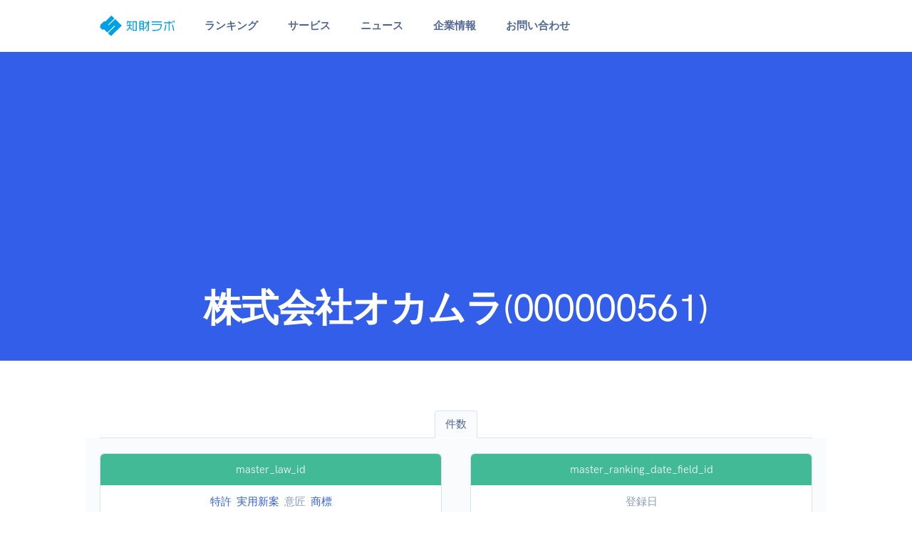

--- FILE ---
content_type: text/html; charset=UTF-8
request_url: https://jp-ip.com/ranking-stats/index/1/3/3/2020/561
body_size: 6257
content:
<!DOCTYPE html>
<html>
<head>
    <!-- Global site tag (gtag.js) - Google Analytics -->
    <script async src="https://www.googletagmanager.com/gtag/js?id=G-9HW8109R8M"></script>
    <script>
        window.dataLayer = window.dataLayer || [];
        function gtag(){dataLayer.push(arguments);}
        gtag('js', new Date());

        gtag('config', 'G-9HW8109R8M');
    </script>
    <meta charset="utf-8"><meta name="viewport" content="width=device-width, initial-scale=1, shrink-to-fit=no">
<title>株式会社オカムラ(000000561) | 知財ラボ</title>
<link rel="icon" href="/img/favicon/jpip_favicon.svg" type="image/svg+xml">


<meta property="og:locale" content="ja_JP"/>
<meta property="og:type" content="article"/>
<meta property="og:site_name" content="知財ラボ"/>
<meta property="og:title" content="株式会社オカムラ(000000561) | 知財ラボ"/>
<meta property="og:url" content="https://jp-ip.com/ranking-stats/index/1/3/3/2020/561"/>

<meta property="og:image" content="https://jp-ip.com/img/rootip/ogp.jpg"/>
<meta property="og:image:secure_url" content="https://jp-ip.com/img/rootip/ogp.jpg"/>
<meta property="og:image:width" content="1200"/>
<meta property="og:image:height" content="630"/>

<meta name="twitter:card" content="summary_large_image"/>
<meta name="twitter:title" content="株式会社オカムラ(000000561) | 知財ラボ"/>
<meta name="twitter:image" content="https://jp-ip.com/img/rootip/ogp.jpg"/>

<link rel="stylesheet" href="/css/Feather/feather.css"><link rel="stylesheet" href="/css/flickity/dist/flickity.min.css"><link rel="stylesheet" href="/css/flickity-fade/flickity-fade.css"><link rel="stylesheet" href="/css/aos/dist/aos.css"><link rel="stylesheet" href="/css/jarallax/dist/jarallax.css"><link rel="stylesheet" href="/css/highlightjs/styles/vs2015.css"><link rel="stylesheet" href="/css/%40fancyapps/fancybox/dist/jquery.fancybox.min.css"><link rel="stylesheet" href="/css/quill/dist/quill.core.css"><link rel="stylesheet" href="/css/quill/dist/quill.snow.css">
<link rel="stylesheet" href="/css/flatpickr/dist/flatpickr.min.css"><link rel="stylesheet" href="/css/flatpickr-button-plugin/flatpickr-button-plugin.css">
<!-- Theme CSS -->
<link rel="stylesheet" href="/css/theme.min.css"><link rel="stylesheet" href="/css/mystyle.css?ver=0.02">
</head>
<body class="pt-10 pt-md-0" style="overflow: visible;">
<!-- Search  -->
<div class="modal fade" id="modalDiv" tabindex="-1" role="dialog" aria-labelledby="modalDiv" aria-hidden="true">
    <div class="modal-dialog modal-lg modal-dialog-centered" role="document">
        <div class="modal-content">
            <div class="card card-row">
                <div class="row no-gutters">
                    <div class="p-4" id="dialog"></div>
                </div> <!-- / .row -->
            </div>
        </div>
    </div>
</div>
<nav class="navbar navbar-expand-lg navbar-light bg-white border-bottom">
    <div class="container">
        <!-- Brand -->
                <a href="/" class="navbar-brand" style="padding-top:0;padding-bottom:.25rem"><img src="/img/logo/logo_jpip_blue.svg" alt="知財ラボ" class="navbar-brand-img" style="height:2.1rem;"></a>        <!-- Toggler -->
        <button class="navbar-toggler" type="button" data-toggle="collapse" data-target="#navbarCollapse" aria-controls="navbarCollapse" aria-expanded="false" aria-label="Toggle navigation">
            <span class="navbar-toggler-icon"></span>
        </button>
        <!-- Collapse -->
        <div class="collapse navbar-collapse" id="navbarCollapse">
            <!-- Toggler -->
            <button class="navbar-toggler" type="button" data-toggle="collapse" data-target="#navbarCollapse" aria-controls="navbarCollapse" aria-expanded="false" aria-label="Toggle navigation">
                <i class="fe fe-x"></i>
            </button>
            <!-- Navigation -->
            <ul class="navbar-nav ml-5">
                <li class="nav-item dropdown">
                    <a class="nav-link dropdown-toggle" id="navbarRanking" data-toggle="dropdown" href="#" aria-haspopup="true" aria-expanded="false">
                        ランキング
                    </a>
                    <div class="dropdown-menu dropdown-menu-lg" aria-labelledby="navbarRanking">
                        <div class="row no-gutters">
                            <div class="col">
                                <div class="row no-gutters mb-5">
                                    <a href="/ranking-list/list">国内知財ランキング一覧</a>                                </div>
                                <div class="row no-gutters mb-5">
                                                                            <div class="col-12 col-lg-3">
                                            <h6 class="dropdown-header">特許</h6>
                                                                                            <a href="/ranking-list/index/1/1" class="dropdown-item">出願人</a>                                                                                            <a href="/ranking-list/index/2/1" class="dropdown-item">事務所</a>                                                                                    </div>
                                                                            <div class="col-12 col-lg-3">
                                            <h6 class="dropdown-header">実用新案</h6>
                                                                                            <a href="/ranking-list/index/1/2" class="dropdown-item">出願人</a>                                                                                            <a href="/ranking-list/index/2/2" class="dropdown-item">事務所</a>                                                                                    </div>
                                                                            <div class="col-12 col-lg-3">
                                            <h6 class="dropdown-header">意匠</h6>
                                                                                            <a href="/ranking-list/index/1/3" class="dropdown-item">出願人</a>                                                                                            <a href="/ranking-list/index/2/3" class="dropdown-item">事務所</a>                                                                                    </div>
                                                                            <div class="col-12 col-lg-3">
                                            <h6 class="dropdown-header">商標</h6>
                                                                                            <a href="/ranking-list/index/1/4" class="dropdown-item">出願人</a>                                                                                            <a href="/ranking-list/index/2/4" class="dropdown-item">事務所</a>                                                                                    </div>
                                                                    </div>
                                <div class="row no-gutters my-5">
                                    <a href="/ranking-list/list/1">外国知財ランキング一覧</a>                                </div>
                                <div class="row no-gutters">
                                                                                <div class="col-12 col-lg-3">
                                                <h6 class="dropdown-header">米国特許</h6>
                                                                                                    <a href="/ranking-list/foreign/1/6/2023/0" class="dropdown-item">出願人</a>                                                                                                    <a href="/ranking-list/foreign/2/6/2023/0" class="dropdown-item">事務所</a>                                                                                            </div>

                                                                                    <div class="col-12 col-lg-3">
                                                <h6 class="dropdown-header">米国特許JP特集</h6>
                                                                                                    <a href="/ranking-list/foreign/1/6/2023/1" class="dropdown-item">出願人</a>                                                                                                    <a href="/ranking-list/foreign/2/6/2023/1" class="dropdown-item">事務所</a>                                                                                            </div>

                                                                                                                        <div class="col-12 col-lg-3">
                                                <h6 class="dropdown-header">欧州特許</h6>
                                                                                                    <a href="/ranking-list/foreign/1/254/2023/0" class="dropdown-item">出願人</a>                                                                                                    <a href="/ranking-list/foreign/2/254/2023/0" class="dropdown-item">事務所</a>                                                                                            </div>

                                                                                    <div class="col-12 col-lg-3">
                                                <h6 class="dropdown-header">欧州特許JP特集</h6>
                                                                                                    <a href="/ranking-list/foreign/1/254/2023/1" class="dropdown-item">出願人</a>                                                                                                    <a href="/ranking-list/foreign/2/254/2023/1" class="dropdown-item">事務所</a>                                                                                            </div>

                                                                                                            </div>
                            </div>
                        </div>
                    </div> <!-- / .row -->
                </li>

                <li class="nav-item dropdown">
                    <a class="nav-link dropdown-toggle" id="navbarServices" data-toggle="dropdown" href="#" aria-haspopup="true" aria-expanded="false">
                        サービス
                    </a>
                    <div class="dropdown-menu dropdown-menu-md p-0" aria-labelledby="navbarServices">
                        <div class="row no-gutters">
                            <div class="col">
                                <div class="dropdown-body">
                                    <div class="row no-gutters">
                                        <div class="col-12">
                                            <h6 class="dropdown-header">効率化ツール</h6>
                                            <a href="/checker" class="dropdown-item">明細書チェックツール（日本語）</a>                                            <a href="/checker/index/en" class="dropdown-item">明細書チェックツール（英語）</a>
                                            <h6 class="dropdown-header mt-5">電子書籍</h6>
                                            <a href="/pages/digital_book" class="dropdown-item">知財ラボの電子書籍 好評発売中</a>                                        </div>
                                    </div> <!-- / .row -->
                                </div>
                            </div>
                        </div> <!-- / .row -->
                    </div>
                </li>

                <li class="nav-item dropdown">
                    <a class="nav-link dropdown-toggle" id="navbarNews" data-toggle="dropdown" href="#" aria-haspopup="true" aria-expanded="false">
                        ニュース
                    </a>
                    <ul class="dropdown-menu" aria-labelledby="navbarNews">
                        <li class="dropdown-item"><a href="/article" class="dropdown-item">新着情報</a></li>
                        <li class="dropdown-item"><a href="/news" class="dropdown-item">知財ニュースリンク</a></li>
                    </ul>
                </li>

                <li class="nav-item dropdown">
                    <a class="nav-link dropdown-toggle" id="navbarAbout" data-toggle="dropdown" href="#" aria-haspopup="true" aria-expanded="false">
                        企業情報
                    </a>
                    <ul class="dropdown-menu" aria-labelledby="navbarAbout">
                        <li class="dropdown-item"><a href="/pages/about" class="dropdown-item">運営会社</a></li>
                        <li class="dropdown-item"><a href="/pages/terms_of_service" class="dropdown-item">利用規約</a></li>
                        <li class="dropdown-item"><a href="/pages/privacy_policy" class="dropdown-item">プライバシーポリシー</a></li>
                        <li class="dropdown-item"><a href="/pages/law_display" class="dropdown-item">特定商取引法に基づく表記</a></li>
                        <!--<li class="dropdown-item"><a href="/pages/advertisement" class="dropdown-item">広告掲載のご案内</a></li>-->
                    </ul>
                </li>

                <li class="nav-item dropdown">
                    <a class="nav-link dropdown-toggle" id="navbarContact" data-toggle="dropdown" href="#" aria-haspopup="true" aria-expanded="false">
                        お問い合わせ
                    </a>
                    <ul class="dropdown-menu" aria-labelledby="navbarContact">
                        <li class="dropdown-item"><a href="/contact" class="dropdown-item">お問い合わせ</a></li>
                        <li class="dropdown-item"><a href="/contact/book" class="dropdown-item">電子書籍申込</a></li>
                    </ul>
                </li>

                            </ul>
                    </div>
    </div>
</nav>
<section class="py-4 py-md-6 bg-primary mb-10" id="header">
    <div class="container">
        <div class="row justify-content-center">
            <div class="col-12 col-md-11 col-lg-10 text-center">
                <h1 class="display-2 font-weight-bold text-white">株式会社オカムラ(000000561)</h1>
                <p class="lead text-white mb-0"></p>
            </div>
        </div>
    </div>
</section>

<section>
    <div class="container">
        <div class="row justify-content-center text-center">
            <div class="col-12">
                <div class="">
                                            <ul class="nav nav-tabs justify-content-center">
            <li class="nav-item">
            <a href="/stats/index/1/3/3/2020/561" class="nav-link active bg-light">件数</a>        </li>
    </ul>
                                        <div class="row justify-content-center py-5 mb-8 bg-light">
    <div class="col">
        <div class="card  border border-gray-300 text-center">
            <div class="card-header bg-success text-white p-3">master_law_id</div>
            <div class="card-body text-center p-3">
                <p class="text-muted mb-0"><a href="/ranking-stats/index/1/1/3/2020/561" class="mx-1">特許</a><a href="/ranking-stats/index/1/2/3/2020/561" class="mx-1">実用新案</a><span class='mx-1'>意匠</span><a href="/ranking-stats/index/1/4/3/2020/561" class="mx-1">商標</a></p>
            </div>
        </div>
    </div>
    <div class="col">
        <div class="card  border border-gray-300 text-center">
            <div class="card-header bg-success text-white p-3">master_ranking_date_field_id</div>
            <div class="card-body text-center p-3">
                <p class="text-muted mb-0"><span class='mx-1'>登録日</span></p>
            </div>
        </div>
    </div>
</div>
                </div>
            </div>
        </div>
    </div>
</section>

<section class="mb-10">
    <div class="container">
        <div class="row justify-content-center">
            <div class="col-12 col-lg-10">
                <p class="h2 text-center">
                    株式会社オカムラ(000000561)                </p>
                <p class="text-center">
                    <span class="text-primary h2">意匠                        登録日基準 </span>
                    件数チャート (登録日2020/12/28まで)
                </p>
                <div>
                    <canvas id="statsNumberChart" class="chart-canvas" style="height: 500px"></canvas>
                </div>
            </div>
        </div>
    </div>
</section>

<section class="mt-8 mb-10">
    <div class="container">
        <div class="row justify-content-center">
    <div class="col-12 text-center mb-5 mb-md-6" >
                    <span class="badge badge-pill badge-primary-soft mb-3">
                <span class="h6 text-uppercase">digital book</span>
            </span>
                <h1 class=" ">知財ラボの電子書籍</h1>
                    <p class="font-size-lg text-gray-700">日米欧特許庁の公開データから特許事務所と出願企業の取引関係を分析<br />他社出願傾向の把握や、コンフリクトチェックに最適です<br />
                    <span class='text-danger'>2024年版好評発売中</span></p>
            </div>
</div>
        <div class="row justify-content-center">
            <div class="col-12 text-center mb-5 mb-md-6">
                <a href="/pages/digital-book" target="_blank"><img src="/img/rootip/book_700_300.png" alt="知財ラボの電子書籍" width="700" height="300"></a>            </div>
        </div>
    </div>
</section>
    <section class="mb-10">
        <div class="container">
            <div class="row justify-content-center">
    <div class="col-12 text-center mb-5 mb-md-6" >
                    <span class="badge badge-pill badge-primary-soft mb-3">
                <span class="h6 text-uppercase">Related Ranking</span>
            </span>
                <h1 class=" ">関連ランキング</h1>
                    <p class="font-size-lg text-gray-700">株式会社オカムラ(000000561) (登録日基準)</p>
            </div>
</div>
                            <div class="row justify-content-center">
            <div class="col-12 col-md-6 col-lg-3 mb-5" data-aos="">
            <div class="card card-border border-success text-center">
                <div class="card-body bg-white shadow-light">
                    <p class="h3 mb-5">意匠</p>
                    <table class="table table-sm">
                        <thead>
                        <tr>
                            <th>年</th>
                            <th>ランク</th>
                            <th>件数</th>
                        </tr>
                        </thead>
                        <tbody>
                        <tr><td><a href="/ranking-list/index/1/3/3/2020">2020</a></td> <td class="text-right">4</td> <td class="text-right">210</td></tr>
<tr><td><a href="/ranking-list/index/1/3/3/2021">2021</a></td> <td class="text-right">4</td> <td class="text-right">197</td></tr>
<tr><td><a href="/ranking-list/index/1/3/3/2022">2022</a></td> <td class="text-right">4</td> <td class="text-right">172</td></tr>
<tr><td><a href="/ranking-list/index/1/3/3/2023">2023</a></td> <td class="text-right">3</td> <td class="text-right">215</td></tr>                        </tbody>
                    </table>
                </div>
            </div>
        </div>
    </div>
                    </div>
    </section>
<section class="mb-10">
    <div class="container">
        <div class="row justify-content-center">
    <div class="col-12 text-center mb-5 mb-md-6" >
                    <span class="badge badge-pill badge-primary-soft mb-3">
                <span class="h6 text-uppercase">Ranking</span>
            </span>
                <h1 class=" ">ランキング</h1>
                    <p class="font-size-lg text-gray-700">特許情報標準データから集計した知財ランキング</p>
            </div>
</div>
        <div class="row justify-content-center">
            <div class="col-12 col-md-6 col-lg-3 mb-5" data-aos="fade-up">
            <div class="card card-border border-primary text-center">
                <div class="card-body bg-white shadow-light">
                    <p class="h3 mb-5">
                        <span class="">
                            <i class="fe fe-check"></i>
                        </span>
                        特許</p>
                    <!-- <img src="/img/rootip/icon/law_1.png" class="w-50 mb-5" style="height:90px;" alt=""> -->
                    <table class="table table-sm">
                                                <tr>
                            <th class="text-left font-weight-normal">出願人</th>
                                                            <td class=""><a href="/ranking-list/index/1/1/2/2023" class="">2023</a>                                                            <td class=""><a href="/ranking-list/index/1/1/2/2022" class="">2022</a>                                                    </tr>
                                                <tr>
                            <th class="text-left font-weight-normal">事務所</th>
                                                            <td class=""><a href="/ranking-list/index/2/1/2/2023" class="">2023</a>                                                            <td class=""><a href="/ranking-list/index/2/1/2/2022" class="">2022</a>                                                    </tr>
                                            </table>
                </div>
            </div>
        </div>
            <div class="col-12 col-md-6 col-lg-3 mb-5" data-aos="fade-up">
            <div class="card card-border border-secondary text-center">
                <div class="card-body bg-white shadow-light">
                    <p class="h3 mb-5">
                        <span class="">
                            <i class="fe fe-check"></i>
                        </span>
                        実用新案</p>
                    <!-- <img src="/img/rootip/icon/law_2.png" class="w-50 mb-5" style="height:90px;" alt=""> -->
                    <table class="table table-sm">
                                                <tr>
                            <th class="text-left font-weight-normal">出願人</th>
                                                            <td class=""><a href="/ranking-list/index/1/2/2/2023" class="">2023</a>                                                            <td class=""><a href="/ranking-list/index/1/2/2/2022" class="">2022</a>                                                    </tr>
                                                <tr>
                            <th class="text-left font-weight-normal">事務所</th>
                                                            <td class=""><a href="/ranking-list/index/2/2/2/2023" class="">2023</a>                                                            <td class=""><a href="/ranking-list/index/2/2/2/2022" class="">2022</a>                                                    </tr>
                                            </table>
                </div>
            </div>
        </div>
            <div class="col-12 col-md-6 col-lg-3 mb-5" data-aos="fade-up">
            <div class="card card-border border-success text-center">
                <div class="card-body bg-white shadow-light">
                    <p class="h3 mb-5">
                        <span class="">
                            <i class="fe fe-check"></i>
                        </span>
                        意匠</p>
                    <!-- <img src="/img/rootip/icon/law_3.png" class="w-50 mb-5" style="height:90px;" alt=""> -->
                    <table class="table table-sm">
                                                <tr>
                            <th class="text-left font-weight-normal">出願人</th>
                                                            <td class=""><a href="/ranking-list/index/1/3/2/2023" class="">2023</a>                                                            <td class=""><a href="/ranking-list/index/1/3/2/2022" class="">2022</a>                                                    </tr>
                                                <tr>
                            <th class="text-left font-weight-normal">事務所</th>
                                                            <td class=""><a href="/ranking-list/index/2/3/2/2023" class="">2023</a>                                                            <td class=""><a href="/ranking-list/index/2/3/2/2022" class="">2022</a>                                                    </tr>
                                            </table>
                </div>
            </div>
        </div>
            <div class="col-12 col-md-6 col-lg-3 mb-5" data-aos="fade-up">
            <div class="card card-border border-danger text-center">
                <div class="card-body bg-white shadow-light">
                    <p class="h3 mb-5">
                        <span class="">
                            <i class="fe fe-check"></i>
                        </span>
                        商標</p>
                    <!-- <img src="/img/rootip/icon/law_4.png" class="w-50 mb-5" style="height:90px;" alt=""> -->
                    <table class="table table-sm">
                                                <tr>
                            <th class="text-left font-weight-normal">出願人</th>
                                                            <td class=""><a href="/ranking-list/index/1/4/2/2023" class="">2023</a>                                                            <td class=""><a href="/ranking-list/index/1/4/2/2022" class="">2022</a>                                                    </tr>
                                                <tr>
                            <th class="text-left font-weight-normal">事務所</th>
                                                            <td class=""><a href="/ranking-list/index/2/4/2/2023" class="">2023</a>                                                            <td class=""><a href="/ranking-list/index/2/4/2/2022" class="">2022</a>                                                    </tr>
                                            </table>
                </div>
            </div>
        </div>
    </div>
    </div>
</section>
<section class="mb-10">
    <div class="container">
        <div class="row justify-content-center">
            <div class="col-12 col-md-10 col-lg-8 text-center">
                <span class="badge badge-pill badge-primary-soft mb-6 lift">
                    PR / 広告
                </span>
            </div>
        </div>
        <div class="row justify-content-center">
            <div class="col-12 col-md-10 col-lg-8 text-center">
                <script async src="https://pagead2.googlesyndication.com/pagead/js/adsbygoogle.js?client=ca-pub-5623481545692478"
                        crossorigin="anonymous"></script>
                <!-- middle -->
                <ins class="adsbygoogle"
                     style="display:block"
                     data-ad-client="ca-pub-5623481545692478"
                     data-ad-slot="7145327775"
                     data-ad-format="auto"
                     data-full-width-responsive="true"></ins>
                <script>
                    (adsbygoogle = window.adsbygoogle || []).push({});
                </script>
            </div>
        </div>
    </div>
</section>



<section class="py-8 py-md-11 bg-dark">
    <div class="container">
        <div class="row justify-content-center">
            <div class="col-12 col-md-11 col-lg-11 text-center">
                <span class="badge badge-pill badge-gray-700-soft mb-4">
                    <span class="h6 font-weight-bold text-uppercase">NOTICE</span>
                </span>
                <!-- Heading -->
                <h1 class="display-4 text-white">表示データについて</h1>
                <!-- Text -->
                <p class="text-white-80 mb-6 mb-md-8 text-left">
                    当サイトは、法律の規定により公開される公報、及び、特許庁から提供される特許情報標準データの件数に準じた情報を示すものであって、
                    当該情報は、知的財産権に関する数ある評価指標の１つに過ぎず、各事務所／出願人の優劣を示すものではありません。
                    明細書の品質や、発明の技術レベルといった指標を件数のみから読み取ることはできません。
                    正確な情報提供に努めておりますが、当サイトの集計に誤りがある場合があります。
                    法律毎に出願から公報又は特許情報標準データの発行までに数か月～1年半のタイムラグがあり、また、全ての出願が公開されるわけではありません。
                </p>
            </div>
        </div> <!-- / .row -->
    </div> <!-- / .container -->
</section>

<!-- SHAPE
    ================================================== -->
<div class="position-relative">
    <div class="shape shape-bottom shape-fluid-x svg-shim text-gray-200">
        <svg viewBox="0 0 2880 48" fill="none" xmlns="http://www.w3.org/2000/svg"><path d="M0 48h2880V0h-720C1442.5 52 720 0 720 0H0v48z" fill="currentColor"/></svg>
    </div>
</div>

<section class="mt-8 mb-10">
    <div class="container">
        <div class="row justify-content-center">
            <div class="col-12 text-center mb-5 mb-md-6">
                <span class="badge badge-pill badge-primary-soft mb-3">
                    <span class="h6 text-uppercase">PR</span>
                </span>
            </div>
        </div>
                <div class="row justify-content-center">
                            <div class="col-12 col-md-6 col-lg-4 text-center">
                    <a href="https://rootip.co.jp" target="_blank"><img src="/img/rootip/cloud_300_250.jpg" class="img-fluid lift" alt="特許管理システム"></a>                                            <p class="m-0 mt-2 text-gray-700 text-center">弁理士開発のクラウド知財管理システム<br />150社/2200ユーザ超の導入実績！</p>
                                    </div>
                            <div class="col-12 col-md-6 col-lg-4 text-center">
                    <a href="/pages/digital-book" target="_blank"><img src="/img/rootip/book_300_200.png" class="img-fluid lift" alt="電子書籍"></a>                                            <p class="m-0 mt-2 text-gray-700 text-center">事務所と企業の取引関係を一覧表示<br />PDF形式 / 即日納品出来ます！</p>
                                    </div>
                    </div>
    </div>
</section>

<footer class="py-8 py-md-11 bg-gray-200">
    <div class="container">
        <div class="row">
            <div class="col-12 col-md-4 col-lg-3">

                <!-- Brand -->
                <img src="/img/logo/logo_jpip_blue.svg" alt="知財ラボ" class="footer-brand img-fluid mb-4" style="height:2rem;">
                <p class="text-gray-700 mb-5">〒105-0003<br />
                    東京都港区西新橋1-13-1<br />
                    DLXビルディング8F<br />
                    03-6273-3953                </p>
            </div>
            <div class="col-6 col-md-4 col-lg-2">

                <!-- Heading -->
                <h6 class="font-weight-bold text-uppercase text-gray-700">
                    JP Rankings
                </h6>

                <!-- List -->
                <ul class="list-unstyled text-muted mb-6">
                                                                        <li class="mb-3"><a href="/ranking-list/index/1/1" class="text-reset">特許-出願人</a>                                                    <li class="mb-3"><a href="/ranking-list/index/2/1" class="text-reset">特許-事務所</a>                        </li>
                                                                        <li class="mb-3"><a href="/ranking-list/index/1/2" class="text-reset">実用新案-出願人</a>                                                    <li class="mb-3"><a href="/ranking-list/index/2/2" class="text-reset">実用新案-事務所</a>                        </li>
                                                                        <li class="mb-3"><a href="/ranking-list/index/1/3" class="text-reset">意匠-出願人</a>                                                    <li class="mb-3"><a href="/ranking-list/index/2/3" class="text-reset">意匠-事務所</a>                        </li>
                                                                        <li class="mb-3"><a href="/ranking-list/index/1/4" class="text-reset">商標-出願人</a>                                                    <li class="mb-3"><a href="/ranking-list/index/2/4" class="text-reset">商標-事務所</a>                        </li>
                                    </ul>

            </div>
            <div class="col-6 col-md-4 offset-md-4 col-lg-2 offset-lg-0">

                <!-- Heading -->
                <h6 class="font-weight-bold text-uppercase text-gray-700">
                    Foreign Rankings
                </h6>

                <!-- List -->
                <ul class="list-unstyled text-muted mb-6">
                                                                                <li class="mb-3">
                                    <a href="/ranking-list/foreign/1/6/2023/0" class="text-reset">米国-出願人</a></li>
                                                            <li class="mb-3">
                                    <a href="/ranking-list/foreign/2/6/2023/0" class="text-reset">米国-事務所</a></li>
                                                                                                                <li class="mb-3">
                                    <a href="/ranking-list/foreign/1/6/2023/1" class="text-reset">米国JP特集-出願人</a></li>
                                                            <li class="mb-3">
                                    <a href="/ranking-list/foreign/2/6/2023/1" class="text-reset">米国JP特集-事務所</a></li>
                                                                                                                                    <li class="mb-3">
                                    <a href="/ranking-list/foreign/1/254/2023/0" class="text-reset">欧州-出願人</a></li>
                                                            <li class="mb-3">
                                    <a href="/ranking-list/foreign/2/254/2023/0" class="text-reset">欧州-事務所</a></li>
                                                                                                                <li class="mb-3">
                                    <a href="/ranking-list/foreign/1/254/2023/1" class="text-reset">欧州JP特集-出願人</a></li>
                                                            <li class="mb-3">
                                    <a href="/ranking-list/foreign/2/254/2023/1" class="text-reset">欧州JP特集-事務所</a></li>
                                                                                        </ul>

            </div>

            <div class="col-6 col-md-4 col-lg-2">
                <!-- Heading -->
                <h6 class="font-weight-bold text-uppercase text-gray-700">
                    News
                </h6>

                <!-- List -->
                <ul class="list-unstyled text-muted mb-6">
                    <li class="mb-3"><a href="/article" class="text-reset">新着情報</a></li>
                    <li class="mb-3"><a href="/news" class="text-reset">知財ニュースリンク</a></li>
                </ul>

                <!-- Heading -->
                <h6 class="font-weight-bold text-uppercase text-gray-700">
                    プロ向けツール
                </h6>

                <!-- List -->
                <ul class="list-unstyled text-muted mb-6">
                    <li class="mb-3"><a href="/checker" class="text-reset">明細書チェックツール（日本語）</a></li>
                    <li class="mb-3"><a href="/checker/index/en" class="text-reset">明細書チェックツール（英語）</a></li>
                </ul>

            </div>
            <div class="col-6 col-md-4 col-lg-2">
                <!-- Heading -->
                <h6 class="font-weight-bold text-uppercase text-gray-700">
                    About
                </h6>

                <!-- List -->
                <ul class="list-unstyled text-muted mb-6">
                    <li class="mb-3"><a href="/pages/about" class="text-reset">運営会社</a></li>
                    <li class="mb-3"><a href="/pages/terms_of_service" class="text-reset">利用規約</a></li>
                    <li class="mb-3"><a href="/pages/privacy_policy" class="text-reset">Privacy Policy</a></li>
                    <li class="mb-3"><a href="/pages/law_display" class="text-reset">特定商取引法に基づく表記</a></li>
                </ul>
            </div>
        </div> <!-- / .row -->
    </div> <!-- / .container -->
</footer>
<!-- Libs JS -->
<script src="/js/jquery/dist/jquery.min.js"></script><script src="/js/bootstrap/dist/js/bootstrap.bundle.min.js"></script><script src="/js/flickity/dist/flickity.pkgd.min.js"></script><script src="/js/flickity-fade/flickity-fade.js"></script><script src="/js/aos/dist/aos.js"></script><script src="/js/smooth-scroll/dist/smooth-scroll.min.js"></script><script src="/js/jarallax/dist/jarallax.min.js"></script><script src="/js/jarallax/dist/jarallax-video.min.js"></script><script src="/js/jarallax/dist/jarallax-element.min.js"></script><script src="/js/typed.js/lib/typed.min.js"></script><script src="/js/countup.js/dist/countUp.min.js"></script><script src="/js/highlightjs/highlight.pack.min.js"></script><script src="/js/%40fancyapps/fancybox/dist/jquery.fancybox.min.js"></script><script src="/js/isotope-layout/dist/isotope.pkgd.min.js"></script><script src="/js/imagesloaded/imagesloaded.pkgd.min.js"></script><script src="/js/quill/dist/quill.min.js"></script>
<!-- From DashKit -->
<script src="/js/flatpickr/dist/flatpickr.min.js"></script><script src="/js/flatpickr-button-plugin/flatpickr-button-plugin.js"></script><script src="/js/chart.js/dist/Chart.min.js"></script><script src="/js/chart.js/Chart.extension.js"></script>
<!-- Theme JS -->
<script src="/js/theme.min.js"></script><script src="/js/mylib/flatpickr-setup.js"></script><script src="/js/myjs.js?ver=0.05"></script>

    <script type="text/javascript">
        !function () {
            var e = document.getElementById("statsNumberChart");
            "undefined" != typeof Chart && e && new Chart(e, {
                type: "bar",
                options: {
                    scales: {
                        yAxes: [{
                            id: "yAxisOne", type: "linear", display: "auto", ticks: {
                                callback: function (e) {
                                    return e + "件"
                                }
                            },
                            ticks: {
                                min:0,
                            },
                        }]
                    }
                },
                data: {
                    labels: ["2020","2021","2022","2023"],
                    datasets: [{
                        label: "登録件数",
                        data: [210,197,172,215],
                        yAxisID: "yAxisOne"
                    }]
                }
            })
        }();
    </script>
</body>
</html>


--- FILE ---
content_type: text/html; charset=utf-8
request_url: https://www.google.com/recaptcha/api2/aframe
body_size: 268
content:
<!DOCTYPE HTML><html><head><meta http-equiv="content-type" content="text/html; charset=UTF-8"></head><body><script nonce="bYRdVuC73EW08JHvT1NorQ">/** Anti-fraud and anti-abuse applications only. See google.com/recaptcha */ try{var clients={'sodar':'https://pagead2.googlesyndication.com/pagead/sodar?'};window.addEventListener("message",function(a){try{if(a.source===window.parent){var b=JSON.parse(a.data);var c=clients[b['id']];if(c){var d=document.createElement('img');d.src=c+b['params']+'&rc='+(localStorage.getItem("rc::a")?sessionStorage.getItem("rc::b"):"");window.document.body.appendChild(d);sessionStorage.setItem("rc::e",parseInt(sessionStorage.getItem("rc::e")||0)+1);localStorage.setItem("rc::h",'1769661568057');}}}catch(b){}});window.parent.postMessage("_grecaptcha_ready", "*");}catch(b){}</script></body></html>

--- FILE ---
content_type: text/css
request_url: https://jp-ip.com/css/theme.min.css
body_size: 45801
content:
/*!
 * Bootstrap v4.5.0 (https://getbootstrap.com/)
 * Copyright 2011-2020 The Bootstrap Authors
 * Copyright 2011-2020 Twitter, Inc.
 * Licensed under MIT (https://github.com/twbs/bootstrap/blob/master/LICENSE)
 */
:root {
    --blue: #007bff;
    --indigo: #6610f2;
    --purple: #6f42c1;
    --pink: #e83e8c;
    --red: #dc3545;
    --orange: #fd7e14;
    --yellow: #ffc107;
    --green: #28a745;
    --teal: #20c997;
    --cyan: #17a2b8;
    --white: #FFFFFF;
    --gray: #869AB8;
    --gray-dark: #384C74;
    --primary: #335EEA;
    --secondary: #506690;
    --success: #42BA96;
    --info: #7C69EF;
    --warning: #FAD776;
    --danger: #DF4759;
    --light: #F9FBFD;
    --dark: #1B2A4E;
    --primary-desat: #6C8AEC;
    --black: #161C2D;
    --white: #FFFFFF;
    --breakpoint-xs: 0;
    --breakpoint-sm: 576px;
    --breakpoint-md: 768px;
    --breakpoint-lg: 992px;
    --breakpoint-xl: 1200px;
    --font-family-sans-serif: -apple-system, BlinkMacSystemFont, "Segoe UI", Roboto, "Helvetica Neue", Arial, "Noto Sans", sans-serif, "Apple Color Emoji", "Segoe UI Emoji", "Segoe UI Symbol", "Noto Color Emoji";
    --font-family-monospace: SFMono-Regular, Menlo, Monaco, Consolas, "Liberation Mono", "Courier New", monospace
}

*, ::after, ::before {
    box-sizing: border-box
}

html {
    font-family: sans-serif;
    line-height: 1.15;
    -webkit-text-size-adjust: 100%;
    -webkit-tap-highlight-color: rgba(22, 28, 45, 0)
}

article, aside, figcaption, figure, footer, header, hgroup, main, nav, section {
    display: block
}

body {
    margin: 0;
    font-family: HKGroteskPro, serif;
    font-size: 1.0625rem;
    font-weight: 400;
    line-height: 1.6;
    color: #161c2d;
    text-align: left;
    background-color: #fff
}

[tabindex="-1"]:focus:not(:focus-visible) {
    outline: 0 !important
}

hr {
    box-sizing: content-box;
    height: 0;
    overflow: visible
}

h1, h2, h3, h4, h5, h6 {
    margin-top: 0;
    margin-bottom: .5rem
}

p {
    margin-top: 0;
    margin-bottom: 1rem
}

abbr[data-original-title], abbr[title] {
    text-decoration: underline;
    -webkit-text-decoration: underline dotted;
    text-decoration: underline dotted;
    cursor: help;
    border-bottom: 0;
    -webkit-text-decoration-skip-ink: none;
    text-decoration-skip-ink: none
}

address {
    margin-bottom: 1rem;
    font-style: normal;
    line-height: inherit
}

dl, ol, ul {
    margin-top: 0;
    margin-bottom: 1rem
}

ol ol, ol ul, ul ol, ul ul {
    margin-bottom: 0
}

dt {
    font-weight: 600
}

dd {
    margin-bottom: .5rem;
    margin-left: 0
}

blockquote {
    margin: 0 0 1rem
}

b, strong {
    font-weight: bolder
}

small {
    font-size: 80%
}

sub, sup {
    position: relative;
    font-size: 75%;
    line-height: 0;
    vertical-align: baseline
}

sub {
    bottom: -.25em
}

sup {
    top: -.5em
}

a {
    color: #335eea;
    text-decoration: none;
    background-color: transparent
}

a:hover {
    color: #133bbd;
    text-decoration: underline
}

a:not([href]) {
    color: inherit;
    text-decoration: none
}

a:not([href]):hover {
    color: inherit;
    text-decoration: none
}

code, kbd, pre, samp {
    font-family: SFMono-Regular, Menlo, Monaco, Consolas, "Liberation Mono", "Courier New", monospace;
    font-size: 1em
}

pre {
    margin-top: 0;
    margin-bottom: 1rem;
    overflow: auto;
    -ms-overflow-style: scrollbar
}

figure {
    margin: 0 0 1rem
}

img {
    vertical-align: middle;
    border-style: none
}

svg {
    overflow: hidden;
    vertical-align: middle
}

table {
    border-collapse: collapse
}

caption {
    padding-top: 1.5rem 2rem;
    padding-bottom: 1.5rem 2rem;
    color: #869ab8;
    text-align: left;
    caption-side: bottom
}

th {
    text-align: inherit
}

label {
    display: inline-block;
    margin-bottom: .5rem
}

button {
    border-radius: 0
}

button:focus {
    outline: 1px dotted;
    outline: 5px auto -webkit-focus-ring-color
}

button, input, optgroup, select, textarea {
    margin: 0;
    font-family: inherit;
    font-size: inherit;
    line-height: inherit
}

button, input {
    overflow: visible
}

button, select {
    text-transform: none
}

[role=button] {
    cursor: pointer
}

select {
    word-wrap: normal
}

[type=button], [type=reset], [type=submit], button {
    -webkit-appearance: button
}

[type=button]:not(:disabled), [type=reset]:not(:disabled), [type=submit]:not(:disabled), button:not(:disabled) {
    cursor: pointer
}

[type=button]::-moz-focus-inner, [type=reset]::-moz-focus-inner, [type=submit]::-moz-focus-inner, button::-moz-focus-inner {
    padding: 0;
    border-style: none
}

input[type=checkbox], input[type=radio] {
    box-sizing: border-box;
    padding: 0
}

textarea {
    overflow: auto;
    resize: vertical
}

fieldset {
    min-width: 0;
    padding: 0;
    margin: 0;
    border: 0
}

legend {
    display: block;
    width: 100%;
    max-width: 100%;
    padding: 0;
    margin-bottom: .5rem;
    font-size: 1.5rem;
    line-height: inherit;
    color: inherit;
    white-space: normal
}

progress {
    vertical-align: baseline
}

[type=number]::-webkit-inner-spin-button, [type=number]::-webkit-outer-spin-button {
    height: auto
}

[type=search] {
    outline-offset: -2px;
    -webkit-appearance: none
}

[type=search]::-webkit-search-decoration {
    -webkit-appearance: none
}

::-webkit-file-upload-button {
    font: inherit;
    -webkit-appearance: button
}

output {
    display: inline-block
}

summary {
    display: list-item;
    cursor: pointer
}

template {
    display: none
}

[hidden] {
    display: none !important
}

.h1, .h2, .h3, .h4, .h5, .h6, h1, h2, h3, h4, h5, h6 {
    margin-bottom: .5rem;
    font-weight: 400;
    line-height: 1
}

.h1, h1 {
    font-size: 2.3125rem
}

.h2, h2 {
    font-size: 1.9375rem
}

.h3, h3 {
    font-size: 1.3125rem
}

.h4, h4 {
    font-size: 1.1875rem
}

.h5, h5 {
    font-size: 1.0625rem
}

.h6, h6 {
    font-size: .75rem
}

.lead {
    font-size: 1.3125rem;
    font-weight: 400
}

.display-1 {
    font-size: 4.375rem;
    font-weight: 400;
    line-height: 1
}

.display-2 {
    font-size: 3.8125rem;
    font-weight: 400;
    line-height: 1
}

.display-3 {
    font-size: 3rem;
    font-weight: 400;
    line-height: 1
}

.display-4 {
    font-size: 2.6875rem;
    font-weight: 400;
    line-height: 1
}

hr {
    margin-top: 1rem;
    margin-bottom: 1rem;
    border: 0;
    border-top: 1px solid #f1f4f8
}

.small, small {
    font-size: 88.2%;
    font-weight: 400
}

.mark, mark {
    padding: .2em;
    background-color: #fcf8e3
}

.list-unstyled {
    padding-left: 0;
    list-style: none
}

.list-inline {
    padding-left: 0;
    list-style: none
}

.list-inline-item {
    display: inline-block
}

.list-inline-item:not(:last-child) {
    margin-right: .5rem
}

.initialism {
    font-size: 90%;
    text-transform: uppercase
}

.blockquote {
    margin-bottom: 1rem;
    font-size: 1.25rem
}

.blockquote-footer {
    display: block;
    font-size: .75rem;
    color: #869ab8
}

.blockquote-footer::before {
    content: "\2014\00A0"
}

.img-fluid {
    max-width: 100%;
    height: auto
}

.img-thumbnail {
    padding: .25rem;
    background-color: #fff;
    border: 1px solid #d9e2ef;
    border-radius: .375rem;
    box-shadow: 0 1px 2px rgba(22, 28, 45, .075);
    max-width: 100%;
    height: auto
}

.figure {
    display: inline-block
}

.figure-img {
    margin-bottom: .5rem;
    line-height: 1
}

.figure-caption {
    font-size: 88.2%;
    color: #869ab8
}

code {
    font-size: .8125rem;
    color: #e83e8c;
    word-wrap: break-word
}

a > code {
    color: inherit
}

kbd {
    padding: .2rem .4rem;
    font-size: .8125rem;
    color: #fff;
    background-color: #1b2a4e;
    border-radius: .2rem;
    box-shadow: inset 0 -.1rem 0 rgba(22, 28, 45, .25)
}

kbd kbd {
    padding: 0;
    font-size: 100%;
    font-weight: 600;
    box-shadow: none
}

pre {
    display: block;
    font-size: .8125rem;
    color: #1b2a4e
}

pre code {
    font-size: inherit;
    color: inherit;
    word-break: normal
}

.pre-scrollable {
    max-height: 340px;
    overflow-y: scroll
}

.container {
    width: 100%;
    padding-right: 20px;
    padding-left: 20px;
    margin-right: auto;
    margin-left: auto
}

@media (min-width: 576px) {
    .container {
        max-width: 540px
    }
}

@media (min-width: 768px) {
    .container {
        max-width: 720px
    }
}

@media (min-width: 992px) {
    .container {
        max-width: 960px
    }
}

@media (min-width: 1200px) {
    .container {
        max-width: 1040px
    }
}

.container-fluid, .container-lg, .container-md, .container-sm, .container-xl {
    width: 100%;
    padding-right: 20px;
    padding-left: 20px;
    margin-right: auto;
    margin-left: auto
}

@media (min-width: 576px) {
    .container, .container-sm {
        max-width: 540px
    }
}

@media (min-width: 768px) {
    .container, .container-md, .container-sm {
        max-width: 720px
    }
}

@media (min-width: 992px) {
    .container, .container-lg, .container-md, .container-sm {
        max-width: 960px
    }
}

@media (min-width: 1200px) {
    .container, .container-lg, .container-md, .container-sm, .container-xl {
        max-width: 1040px
    }
}

.row {
    display: -webkit-box;
    display: flex;
    flex-wrap: wrap;
    margin-right: -20px;
    margin-left: -20px
}

.no-gutters {
    margin-right: 0;
    margin-left: 0
}

.no-gutters > .col, .no-gutters > [class*=col-] {
    padding-right: 0;
    padding-left: 0
}

.col, .col-1, .col-10, .col-11, .col-12, .col-2, .col-3, .col-4, .col-5, .col-6, .col-7, .col-8, .col-9, .col-auto, .col-lg, .col-lg-1, .col-lg-10, .col-lg-11, .col-lg-12, .col-lg-2, .col-lg-3, .col-lg-4, .col-lg-5, .col-lg-6, .col-lg-7, .col-lg-8, .col-lg-9, .col-lg-auto, .col-md, .col-md-1, .col-md-10, .col-md-11, .col-md-12, .col-md-2, .col-md-3, .col-md-4, .col-md-5, .col-md-6, .col-md-7, .col-md-8, .col-md-9, .col-md-auto, .col-sm, .col-sm-1, .col-sm-10, .col-sm-11, .col-sm-12, .col-sm-2, .col-sm-3, .col-sm-4, .col-sm-5, .col-sm-6, .col-sm-7, .col-sm-8, .col-sm-9, .col-sm-auto, .col-xl, .col-xl-1, .col-xl-10, .col-xl-11, .col-xl-12, .col-xl-2, .col-xl-3, .col-xl-4, .col-xl-5, .col-xl-6, .col-xl-7, .col-xl-8, .col-xl-9, .col-xl-auto {
    position: relative;
    width: 100%;
    padding-right: 20px;
    padding-left: 20px
}

.col {
    flex-basis: 0;
    -webkit-box-flex: 1;
    flex-grow: 1;
    min-width: 0;
    max-width: 100%
}

.row-cols-1 > * {
    -webkit-box-flex: 0;
    flex: 0 0 100%;
    max-width: 100%
}

.row-cols-2 > * {
    -webkit-box-flex: 0;
    flex: 0 0 50%;
    max-width: 50%
}

.row-cols-3 > * {
    -webkit-box-flex: 0;
    flex: 0 0 33.33333%;
    max-width: 33.33333%
}

.row-cols-4 > * {
    -webkit-box-flex: 0;
    flex: 0 0 25%;
    max-width: 25%
}

.row-cols-5 > * {
    -webkit-box-flex: 0;
    flex: 0 0 20%;
    max-width: 20%
}

.row-cols-6 > * {
    -webkit-box-flex: 0;
    flex: 0 0 16.66667%;
    max-width: 16.66667%
}

.col-auto {
    -webkit-box-flex: 0;
    flex: 0 0 auto;
    width: auto;
    max-width: 100%
}

.col-1 {
    -webkit-box-flex: 0;
    flex: 0 0 8.33333%;
    max-width: 8.33333%
}

.col-2 {
    -webkit-box-flex: 0;
    flex: 0 0 16.66667%;
    max-width: 16.66667%
}

.col-3 {
    -webkit-box-flex: 0;
    flex: 0 0 25%;
    max-width: 25%
}

.col-4 {
    -webkit-box-flex: 0;
    flex: 0 0 33.33333%;
    max-width: 33.33333%
}

.col-5 {
    -webkit-box-flex: 0;
    flex: 0 0 41.66667%;
    max-width: 41.66667%
}

.col-6 {
    -webkit-box-flex: 0;
    flex: 0 0 50%;
    max-width: 50%
}

.col-7 {
    -webkit-box-flex: 0;
    flex: 0 0 58.33333%;
    max-width: 58.33333%
}

.col-8 {
    -webkit-box-flex: 0;
    flex: 0 0 66.66667%;
    max-width: 66.66667%
}

.col-9 {
    -webkit-box-flex: 0;
    flex: 0 0 75%;
    max-width: 75%
}

.col-10 {
    -webkit-box-flex: 0;
    flex: 0 0 83.33333%;
    max-width: 83.33333%
}

.col-11 {
    -webkit-box-flex: 0;
    flex: 0 0 91.66667%;
    max-width: 91.66667%
}

.col-12 {
    -webkit-box-flex: 0;
    flex: 0 0 100%;
    max-width: 100%
}

.order-first {
    -webkit-box-ordinal-group: 0;
    order: -1
}

.order-last {
    -webkit-box-ordinal-group: 14;
    order: 13
}

.order-0 {
    -webkit-box-ordinal-group: 1;
    order: 0
}

.order-1 {
    -webkit-box-ordinal-group: 2;
    order: 1
}

.order-2 {
    -webkit-box-ordinal-group: 3;
    order: 2
}

.order-3 {
    -webkit-box-ordinal-group: 4;
    order: 3
}

.order-4 {
    -webkit-box-ordinal-group: 5;
    order: 4
}

.order-5 {
    -webkit-box-ordinal-group: 6;
    order: 5
}

.order-6 {
    -webkit-box-ordinal-group: 7;
    order: 6
}

.order-7 {
    -webkit-box-ordinal-group: 8;
    order: 7
}

.order-8 {
    -webkit-box-ordinal-group: 9;
    order: 8
}

.order-9 {
    -webkit-box-ordinal-group: 10;
    order: 9
}

.order-10 {
    -webkit-box-ordinal-group: 11;
    order: 10
}

.order-11 {
    -webkit-box-ordinal-group: 12;
    order: 11
}

.order-12 {
    -webkit-box-ordinal-group: 13;
    order: 12
}

.offset-1 {
    margin-left: 8.33333%
}

.offset-2 {
    margin-left: 16.66667%
}

.offset-3 {
    margin-left: 25%
}

.offset-4 {
    margin-left: 33.33333%
}

.offset-5 {
    margin-left: 41.66667%
}

.offset-6 {
    margin-left: 50%
}

.offset-7 {
    margin-left: 58.33333%
}

.offset-8 {
    margin-left: 66.66667%
}

.offset-9 {
    margin-left: 75%
}

.offset-10 {
    margin-left: 83.33333%
}

.offset-11 {
    margin-left: 91.66667%
}

@media (min-width: 576px) {
    .col-sm {
        flex-basis: 0;
        -webkit-box-flex: 1;
        flex-grow: 1;
        min-width: 0;
        max-width: 100%
    }

    .row-cols-sm-1 > * {
        -webkit-box-flex: 0;
        flex: 0 0 100%;
        max-width: 100%
    }

    .row-cols-sm-2 > * {
        -webkit-box-flex: 0;
        flex: 0 0 50%;
        max-width: 50%
    }

    .row-cols-sm-3 > * {
        -webkit-box-flex: 0;
        flex: 0 0 33.33333%;
        max-width: 33.33333%
    }

    .row-cols-sm-4 > * {
        -webkit-box-flex: 0;
        flex: 0 0 25%;
        max-width: 25%
    }

    .row-cols-sm-5 > * {
        -webkit-box-flex: 0;
        flex: 0 0 20%;
        max-width: 20%
    }

    .row-cols-sm-6 > * {
        -webkit-box-flex: 0;
        flex: 0 0 16.66667%;
        max-width: 16.66667%
    }

    .col-sm-auto {
        -webkit-box-flex: 0;
        flex: 0 0 auto;
        width: auto;
        max-width: 100%
    }

    .col-sm-1 {
        -webkit-box-flex: 0;
        flex: 0 0 8.33333%;
        max-width: 8.33333%
    }

    .col-sm-2 {
        -webkit-box-flex: 0;
        flex: 0 0 16.66667%;
        max-width: 16.66667%
    }

    .col-sm-3 {
        -webkit-box-flex: 0;
        flex: 0 0 25%;
        max-width: 25%
    }

    .col-sm-4 {
        -webkit-box-flex: 0;
        flex: 0 0 33.33333%;
        max-width: 33.33333%
    }

    .col-sm-5 {
        -webkit-box-flex: 0;
        flex: 0 0 41.66667%;
        max-width: 41.66667%
    }

    .col-sm-6 {
        -webkit-box-flex: 0;
        flex: 0 0 50%;
        max-width: 50%
    }

    .col-sm-7 {
        -webkit-box-flex: 0;
        flex: 0 0 58.33333%;
        max-width: 58.33333%
    }

    .col-sm-8 {
        -webkit-box-flex: 0;
        flex: 0 0 66.66667%;
        max-width: 66.66667%
    }

    .col-sm-9 {
        -webkit-box-flex: 0;
        flex: 0 0 75%;
        max-width: 75%
    }

    .col-sm-10 {
        -webkit-box-flex: 0;
        flex: 0 0 83.33333%;
        max-width: 83.33333%
    }

    .col-sm-11 {
        -webkit-box-flex: 0;
        flex: 0 0 91.66667%;
        max-width: 91.66667%
    }

    .col-sm-12 {
        -webkit-box-flex: 0;
        flex: 0 0 100%;
        max-width: 100%
    }

    .order-sm-first {
        -webkit-box-ordinal-group: 0;
        order: -1
    }

    .order-sm-last {
        -webkit-box-ordinal-group: 14;
        order: 13
    }

    .order-sm-0 {
        -webkit-box-ordinal-group: 1;
        order: 0
    }

    .order-sm-1 {
        -webkit-box-ordinal-group: 2;
        order: 1
    }

    .order-sm-2 {
        -webkit-box-ordinal-group: 3;
        order: 2
    }

    .order-sm-3 {
        -webkit-box-ordinal-group: 4;
        order: 3
    }

    .order-sm-4 {
        -webkit-box-ordinal-group: 5;
        order: 4
    }

    .order-sm-5 {
        -webkit-box-ordinal-group: 6;
        order: 5
    }

    .order-sm-6 {
        -webkit-box-ordinal-group: 7;
        order: 6
    }

    .order-sm-7 {
        -webkit-box-ordinal-group: 8;
        order: 7
    }

    .order-sm-8 {
        -webkit-box-ordinal-group: 9;
        order: 8
    }

    .order-sm-9 {
        -webkit-box-ordinal-group: 10;
        order: 9
    }

    .order-sm-10 {
        -webkit-box-ordinal-group: 11;
        order: 10
    }

    .order-sm-11 {
        -webkit-box-ordinal-group: 12;
        order: 11
    }

    .order-sm-12 {
        -webkit-box-ordinal-group: 13;
        order: 12
    }

    .offset-sm-0 {
        margin-left: 0
    }

    .offset-sm-1 {
        margin-left: 8.33333%
    }

    .offset-sm-2 {
        margin-left: 16.66667%
    }

    .offset-sm-3 {
        margin-left: 25%
    }

    .offset-sm-4 {
        margin-left: 33.33333%
    }

    .offset-sm-5 {
        margin-left: 41.66667%
    }

    .offset-sm-6 {
        margin-left: 50%
    }

    .offset-sm-7 {
        margin-left: 58.33333%
    }

    .offset-sm-8 {
        margin-left: 66.66667%
    }

    .offset-sm-9 {
        margin-left: 75%
    }

    .offset-sm-10 {
        margin-left: 83.33333%
    }

    .offset-sm-11 {
        margin-left: 91.66667%
    }
}

@media (min-width: 768px) {
    .col-md {
        flex-basis: 0;
        -webkit-box-flex: 1;
        flex-grow: 1;
        min-width: 0;
        max-width: 100%
    }

    .row-cols-md-1 > * {
        -webkit-box-flex: 0;
        flex: 0 0 100%;
        max-width: 100%
    }

    .row-cols-md-2 > * {
        -webkit-box-flex: 0;
        flex: 0 0 50%;
        max-width: 50%
    }

    .row-cols-md-3 > * {
        -webkit-box-flex: 0;
        flex: 0 0 33.33333%;
        max-width: 33.33333%
    }

    .row-cols-md-4 > * {
        -webkit-box-flex: 0;
        flex: 0 0 25%;
        max-width: 25%
    }

    .row-cols-md-5 > * {
        -webkit-box-flex: 0;
        flex: 0 0 20%;
        max-width: 20%
    }

    .row-cols-md-6 > * {
        -webkit-box-flex: 0;
        flex: 0 0 16.66667%;
        max-width: 16.66667%
    }

    .col-md-auto {
        -webkit-box-flex: 0;
        flex: 0 0 auto;
        width: auto;
        max-width: 100%
    }

    .col-md-1 {
        -webkit-box-flex: 0;
        flex: 0 0 8.33333%;
        max-width: 8.33333%
    }

    .col-md-2 {
        -webkit-box-flex: 0;
        flex: 0 0 16.66667%;
        max-width: 16.66667%
    }

    .col-md-3 {
        -webkit-box-flex: 0;
        flex: 0 0 25%;
        max-width: 25%
    }

    .col-md-4 {
        -webkit-box-flex: 0;
        flex: 0 0 33.33333%;
        max-width: 33.33333%
    }

    .col-md-5 {
        -webkit-box-flex: 0;
        flex: 0 0 41.66667%;
        max-width: 41.66667%
    }

    .col-md-6 {
        -webkit-box-flex: 0;
        flex: 0 0 50%;
        max-width: 50%
    }

    .col-md-7 {
        -webkit-box-flex: 0;
        flex: 0 0 58.33333%;
        max-width: 58.33333%
    }

    .col-md-8 {
        -webkit-box-flex: 0;
        flex: 0 0 66.66667%;
        max-width: 66.66667%
    }

    .col-md-9 {
        -webkit-box-flex: 0;
        flex: 0 0 75%;
        max-width: 75%
    }

    .col-md-10 {
        -webkit-box-flex: 0;
        flex: 0 0 83.33333%;
        max-width: 83.33333%
    }

    .col-md-11 {
        -webkit-box-flex: 0;
        flex: 0 0 91.66667%;
        max-width: 91.66667%
    }

    .col-md-12 {
        -webkit-box-flex: 0;
        flex: 0 0 100%;
        max-width: 100%
    }

    .order-md-first {
        -webkit-box-ordinal-group: 0;
        order: -1
    }

    .order-md-last {
        -webkit-box-ordinal-group: 14;
        order: 13
    }

    .order-md-0 {
        -webkit-box-ordinal-group: 1;
        order: 0
    }

    .order-md-1 {
        -webkit-box-ordinal-group: 2;
        order: 1
    }

    .order-md-2 {
        -webkit-box-ordinal-group: 3;
        order: 2
    }

    .order-md-3 {
        -webkit-box-ordinal-group: 4;
        order: 3
    }

    .order-md-4 {
        -webkit-box-ordinal-group: 5;
        order: 4
    }

    .order-md-5 {
        -webkit-box-ordinal-group: 6;
        order: 5
    }

    .order-md-6 {
        -webkit-box-ordinal-group: 7;
        order: 6
    }

    .order-md-7 {
        -webkit-box-ordinal-group: 8;
        order: 7
    }

    .order-md-8 {
        -webkit-box-ordinal-group: 9;
        order: 8
    }

    .order-md-9 {
        -webkit-box-ordinal-group: 10;
        order: 9
    }

    .order-md-10 {
        -webkit-box-ordinal-group: 11;
        order: 10
    }

    .order-md-11 {
        -webkit-box-ordinal-group: 12;
        order: 11
    }

    .order-md-12 {
        -webkit-box-ordinal-group: 13;
        order: 12
    }

    .offset-md-0 {
        margin-left: 0
    }

    .offset-md-1 {
        margin-left: 8.33333%
    }

    .offset-md-2 {
        margin-left: 16.66667%
    }

    .offset-md-3 {
        margin-left: 25%
    }

    .offset-md-4 {
        margin-left: 33.33333%
    }

    .offset-md-5 {
        margin-left: 41.66667%
    }

    .offset-md-6 {
        margin-left: 50%
    }

    .offset-md-7 {
        margin-left: 58.33333%
    }

    .offset-md-8 {
        margin-left: 66.66667%
    }

    .offset-md-9 {
        margin-left: 75%
    }

    .offset-md-10 {
        margin-left: 83.33333%
    }

    .offset-md-11 {
        margin-left: 91.66667%
    }
}

@media (min-width: 992px) {
    .col-lg {
        flex-basis: 0;
        -webkit-box-flex: 1;
        flex-grow: 1;
        min-width: 0;
        max-width: 100%
    }

    .row-cols-lg-1 > * {
        -webkit-box-flex: 0;
        flex: 0 0 100%;
        max-width: 100%
    }

    .row-cols-lg-2 > * {
        -webkit-box-flex: 0;
        flex: 0 0 50%;
        max-width: 50%
    }

    .row-cols-lg-3 > * {
        -webkit-box-flex: 0;
        flex: 0 0 33.33333%;
        max-width: 33.33333%
    }

    .row-cols-lg-4 > * {
        -webkit-box-flex: 0;
        flex: 0 0 25%;
        max-width: 25%
    }

    .row-cols-lg-5 > * {
        -webkit-box-flex: 0;
        flex: 0 0 20%;
        max-width: 20%
    }

    .row-cols-lg-6 > * {
        -webkit-box-flex: 0;
        flex: 0 0 16.66667%;
        max-width: 16.66667%
    }

    .col-lg-auto {
        -webkit-box-flex: 0;
        flex: 0 0 auto;
        width: auto;
        max-width: 100%
    }

    .col-lg-1 {
        -webkit-box-flex: 0;
        flex: 0 0 8.33333%;
        max-width: 8.33333%
    }

    .col-lg-2 {
        -webkit-box-flex: 0;
        flex: 0 0 16.66667%;
        max-width: 16.66667%
    }

    .col-lg-3 {
        -webkit-box-flex: 0;
        flex: 0 0 25%;
        max-width: 25%
    }

    .col-lg-4 {
        -webkit-box-flex: 0;
        flex: 0 0 33.33333%;
        max-width: 33.33333%
    }

    .col-lg-5 {
        -webkit-box-flex: 0;
        flex: 0 0 41.66667%;
        max-width: 41.66667%
    }

    .col-lg-6 {
        -webkit-box-flex: 0;
        flex: 0 0 50%;
        max-width: 50%
    }

    .col-lg-7 {
        -webkit-box-flex: 0;
        flex: 0 0 58.33333%;
        max-width: 58.33333%
    }

    .col-lg-8 {
        -webkit-box-flex: 0;
        flex: 0 0 66.66667%;
        max-width: 66.66667%
    }

    .col-lg-9 {
        -webkit-box-flex: 0;
        flex: 0 0 75%;
        max-width: 75%
    }

    .col-lg-10 {
        -webkit-box-flex: 0;
        flex: 0 0 83.33333%;
        max-width: 83.33333%
    }

    .col-lg-11 {
        -webkit-box-flex: 0;
        flex: 0 0 91.66667%;
        max-width: 91.66667%
    }

    .col-lg-12 {
        -webkit-box-flex: 0;
        flex: 0 0 100%;
        max-width: 100%
    }

    .order-lg-first {
        -webkit-box-ordinal-group: 0;
        order: -1
    }

    .order-lg-last {
        -webkit-box-ordinal-group: 14;
        order: 13
    }

    .order-lg-0 {
        -webkit-box-ordinal-group: 1;
        order: 0
    }

    .order-lg-1 {
        -webkit-box-ordinal-group: 2;
        order: 1
    }

    .order-lg-2 {
        -webkit-box-ordinal-group: 3;
        order: 2
    }

    .order-lg-3 {
        -webkit-box-ordinal-group: 4;
        order: 3
    }

    .order-lg-4 {
        -webkit-box-ordinal-group: 5;
        order: 4
    }

    .order-lg-5 {
        -webkit-box-ordinal-group: 6;
        order: 5
    }

    .order-lg-6 {
        -webkit-box-ordinal-group: 7;
        order: 6
    }

    .order-lg-7 {
        -webkit-box-ordinal-group: 8;
        order: 7
    }

    .order-lg-8 {
        -webkit-box-ordinal-group: 9;
        order: 8
    }

    .order-lg-9 {
        -webkit-box-ordinal-group: 10;
        order: 9
    }

    .order-lg-10 {
        -webkit-box-ordinal-group: 11;
        order: 10
    }

    .order-lg-11 {
        -webkit-box-ordinal-group: 12;
        order: 11
    }

    .order-lg-12 {
        -webkit-box-ordinal-group: 13;
        order: 12
    }

    .offset-lg-0 {
        margin-left: 0
    }

    .offset-lg-1 {
        margin-left: 8.33333%
    }

    .offset-lg-2 {
        margin-left: 16.66667%
    }

    .offset-lg-3 {
        margin-left: 25%
    }

    .offset-lg-4 {
        margin-left: 33.33333%
    }

    .offset-lg-5 {
        margin-left: 41.66667%
    }

    .offset-lg-6 {
        margin-left: 50%
    }

    .offset-lg-7 {
        margin-left: 58.33333%
    }

    .offset-lg-8 {
        margin-left: 66.66667%
    }

    .offset-lg-9 {
        margin-left: 75%
    }

    .offset-lg-10 {
        margin-left: 83.33333%
    }

    .offset-lg-11 {
        margin-left: 91.66667%
    }
}

@media (min-width: 1200px) {
    .col-xl {
        flex-basis: 0;
        -webkit-box-flex: 1;
        flex-grow: 1;
        min-width: 0;
        max-width: 100%
    }

    .row-cols-xl-1 > * {
        -webkit-box-flex: 0;
        flex: 0 0 100%;
        max-width: 100%
    }

    .row-cols-xl-2 > * {
        -webkit-box-flex: 0;
        flex: 0 0 50%;
        max-width: 50%
    }

    .row-cols-xl-3 > * {
        -webkit-box-flex: 0;
        flex: 0 0 33.33333%;
        max-width: 33.33333%
    }

    .row-cols-xl-4 > * {
        -webkit-box-flex: 0;
        flex: 0 0 25%;
        max-width: 25%
    }

    .row-cols-xl-5 > * {
        -webkit-box-flex: 0;
        flex: 0 0 20%;
        max-width: 20%
    }

    .row-cols-xl-6 > * {
        -webkit-box-flex: 0;
        flex: 0 0 16.66667%;
        max-width: 16.66667%
    }

    .col-xl-auto {
        -webkit-box-flex: 0;
        flex: 0 0 auto;
        width: auto;
        max-width: 100%
    }

    .col-xl-1 {
        -webkit-box-flex: 0;
        flex: 0 0 8.33333%;
        max-width: 8.33333%
    }

    .col-xl-2 {
        -webkit-box-flex: 0;
        flex: 0 0 16.66667%;
        max-width: 16.66667%
    }

    .col-xl-3 {
        -webkit-box-flex: 0;
        flex: 0 0 25%;
        max-width: 25%
    }

    .col-xl-4 {
        -webkit-box-flex: 0;
        flex: 0 0 33.33333%;
        max-width: 33.33333%
    }

    .col-xl-5 {
        -webkit-box-flex: 0;
        flex: 0 0 41.66667%;
        max-width: 41.66667%
    }

    .col-xl-6 {
        -webkit-box-flex: 0;
        flex: 0 0 50%;
        max-width: 50%
    }

    .col-xl-7 {
        -webkit-box-flex: 0;
        flex: 0 0 58.33333%;
        max-width: 58.33333%
    }

    .col-xl-8 {
        -webkit-box-flex: 0;
        flex: 0 0 66.66667%;
        max-width: 66.66667%
    }

    .col-xl-9 {
        -webkit-box-flex: 0;
        flex: 0 0 75%;
        max-width: 75%
    }

    .col-xl-10 {
        -webkit-box-flex: 0;
        flex: 0 0 83.33333%;
        max-width: 83.33333%
    }

    .col-xl-11 {
        -webkit-box-flex: 0;
        flex: 0 0 91.66667%;
        max-width: 91.66667%
    }

    .col-xl-12 {
        -webkit-box-flex: 0;
        flex: 0 0 100%;
        max-width: 100%
    }

    .order-xl-first {
        -webkit-box-ordinal-group: 0;
        order: -1
    }

    .order-xl-last {
        -webkit-box-ordinal-group: 14;
        order: 13
    }

    .order-xl-0 {
        -webkit-box-ordinal-group: 1;
        order: 0
    }

    .order-xl-1 {
        -webkit-box-ordinal-group: 2;
        order: 1
    }

    .order-xl-2 {
        -webkit-box-ordinal-group: 3;
        order: 2
    }

    .order-xl-3 {
        -webkit-box-ordinal-group: 4;
        order: 3
    }

    .order-xl-4 {
        -webkit-box-ordinal-group: 5;
        order: 4
    }

    .order-xl-5 {
        -webkit-box-ordinal-group: 6;
        order: 5
    }

    .order-xl-6 {
        -webkit-box-ordinal-group: 7;
        order: 6
    }

    .order-xl-7 {
        -webkit-box-ordinal-group: 8;
        order: 7
    }

    .order-xl-8 {
        -webkit-box-ordinal-group: 9;
        order: 8
    }

    .order-xl-9 {
        -webkit-box-ordinal-group: 10;
        order: 9
    }

    .order-xl-10 {
        -webkit-box-ordinal-group: 11;
        order: 10
    }

    .order-xl-11 {
        -webkit-box-ordinal-group: 12;
        order: 11
    }

    .order-xl-12 {
        -webkit-box-ordinal-group: 13;
        order: 12
    }

    .offset-xl-0 {
        margin-left: 0
    }

    .offset-xl-1 {
        margin-left: 8.33333%
    }

    .offset-xl-2 {
        margin-left: 16.66667%
    }

    .offset-xl-3 {
        margin-left: 25%
    }

    .offset-xl-4 {
        margin-left: 33.33333%
    }

    .offset-xl-5 {
        margin-left: 41.66667%
    }

    .offset-xl-6 {
        margin-left: 50%
    }

    .offset-xl-7 {
        margin-left: 58.33333%
    }

    .offset-xl-8 {
        margin-left: 66.66667%
    }

    .offset-xl-9 {
        margin-left: 75%
    }

    .offset-xl-10 {
        margin-left: 83.33333%
    }

    .offset-xl-11 {
        margin-left: 91.66667%
    }
}

.table {
    width: 100%;
    margin-bottom: 1rem;
    color: #161c2d;
    background-color: #fff
}

.table td, .table th {
    padding: 1.5rem 2rem;
    vertical-align: top;
    border-top: 1px solid #f1f4f8
}

.table thead th {
    vertical-align: bottom;
    border-bottom: 2px solid #f1f4f8
}

.table tbody + tbody {
    border-top: 2px solid #f1f4f8
}

.table-sm td, .table-sm th {
    padding: .3rem
}

.table-bordered {
    border: 1px solid #f1f4f8
}

.table-bordered td, .table-bordered th {
    border: 1px solid #f1f4f8
}

.table-bordered thead td, .table-bordered thead th {
    border-bottom-width: 2px
}

.table-borderless tbody + tbody, .table-borderless td, .table-borderless th, .table-borderless thead th {
    border: 0
}

.table-striped tbody tr:nth-of-type(odd) {
    background-color: #f9fbfd
}

.table-hover tbody tr:hover {
    color: #161c2d;
    background-color: rgba(22, 28, 45, .075)
}

.table-primary, .table-primary > td, .table-primary > th {
    background-color: #c6d2f9
}

.table-primary tbody + tbody, .table-primary td, .table-primary th, .table-primary thead th {
    border-color: #95abf4
}

.table-hover .table-primary:hover {
    background-color: #afc0f7
}

.table-hover .table-primary:hover > td, .table-hover .table-primary:hover > th {
    background-color: #afc0f7
}

.table-secondary, .table-secondary > td, .table-secondary > th {
    background-color: #ced4e0
}

.table-secondary tbody + tbody, .table-secondary td, .table-secondary th, .table-secondary thead th {
    border-color: #a4afc5
}

.table-hover .table-secondary:hover {
    background-color: #bec6d6
}

.table-hover .table-secondary:hover > td, .table-hover .table-secondary:hover > th {
    background-color: #bec6d6
}

.table-success, .table-success > td, .table-success > th {
    background-color: #caece2
}

.table-success tbody + tbody, .table-success td, .table-success th, .table-success thead th {
    border-color: #9ddbc8
}

.table-hover .table-success:hover {
    background-color: #b7e5d8
}

.table-hover .table-success:hover > td, .table-hover .table-success:hover > th {
    background-color: #b7e5d8
}

.table-info, .table-info > td, .table-info > th {
    background-color: #dad5fb
}

.table-info tbody + tbody, .table-info td, .table-info th, .table-info thead th {
    border-color: #bbb1f7
}

.table-hover .table-info:hover {
    background-color: #c5bef9
}

.table-hover .table-info:hover > td, .table-hover .table-info:hover > th {
    background-color: #c5bef9
}

.table-warning, .table-warning > td, .table-warning > th {
    background-color: #fef4d9
}

.table-warning tbody + tbody, .table-warning td, .table-warning th, .table-warning thead th {
    border-color: #fceab8
}

.table-hover .table-warning:hover {
    background-color: #fdedc0
}

.table-hover .table-warning:hover > td, .table-hover .table-warning:hover > th {
    background-color: #fdedc0
}

.table-danger, .table-danger > td, .table-danger > th {
    background-color: #f6cbd1
}

.table-danger tbody + tbody, .table-danger td, .table-danger th, .table-danger thead th {
    border-color: #ee9fa9
}

.table-hover .table-danger:hover {
    background-color: #f2b5be
}

.table-hover .table-danger:hover > td, .table-hover .table-danger:hover > th {
    background-color: #f2b5be
}

.table-light, .table-light > td, .table-light > th {
    background-color: #fdfefe
}

.table-light tbody + tbody, .table-light td, .table-light th, .table-light thead th {
    border-color: #fcfdfe
}

.table-hover .table-light:hover {
    background-color: #ecf6f6
}

.table-hover .table-light:hover > td, .table-hover .table-light:hover > th {
    background-color: #ecf6f6
}

.table-dark, .table-dark > td, .table-dark > th {
    background-color: #bfc3cd
}

.table-dark tbody + tbody, .table-dark td, .table-dark th, .table-dark thead th {
    border-color: #8890a3
}

.table-hover .table-dark:hover {
    background-color: #b1b6c2
}

.table-hover .table-dark:hover > td, .table-hover .table-dark:hover > th {
    background-color: #b1b6c2
}

.table-primary-desat, .table-primary-desat > td, .table-primary-desat > th {
    background-color: #d6defa
}

.table-primary-desat tbody + tbody, .table-primary-desat td, .table-primary-desat th, .table-primary-desat thead th {
    border-color: #b3c2f5
}

.table-hover .table-primary-desat:hover {
    background-color: #bfccf7
}

.table-hover .table-primary-desat:hover > td, .table-hover .table-primary-desat:hover > th {
    background-color: #bfccf7
}

.table-black, .table-black > td, .table-black > th {
    background-color: #bebfc4
}

.table-black tbody + tbody, .table-black td, .table-black th, .table-black thead th {
    border-color: #868992
}

.table-hover .table-black:hover {
    background-color: #b1b2b8
}

.table-hover .table-black:hover > td, .table-hover .table-black:hover > th {
    background-color: #b1b2b8
}

.table-white, .table-white > td, .table-white > th {
    background-color: #fff
}

.table-white tbody + tbody, .table-white td, .table-white th, .table-white thead th {
    border-color: #fff
}

.table-hover .table-white:hover {
    background-color: #f2f2f2
}

.table-hover .table-white:hover > td, .table-hover .table-white:hover > th {
    background-color: #f2f2f2
}

.table-active, .table-active > td, .table-active > th {
    background-color: rgba(22, 28, 45, .075)
}

.table-hover .table-active:hover {
    background-color: rgba(14, 17, 28, .075)
}

.table-hover .table-active:hover > td, .table-hover .table-active:hover > th {
    background-color: rgba(14, 17, 28, .075)
}

.table .thead-dark th {
    color: #fff;
    background-color: #384c74;
    border-color: #445d8e
}

.table .thead-light th {
    color: #161c2d;
    background-color: #fff;
    border-color: #f1f4f8
}

.table-dark {
    color: #fff;
    background-color: #384c74
}

.table-dark td, .table-dark th, .table-dark thead th {
    border-color: #445d8e
}

.table-dark.table-bordered {
    border: 0
}

.table-dark.table-striped tbody tr:nth-of-type(odd) {
    background-color: rgba(255, 255, 255, .05)
}

.table-dark.table-hover tbody tr:hover {
    color: #fff;
    background-color: rgba(255, 255, 255, .075)
}

@media (max-width: 575.98px) {
    .table-responsive-sm {
        display: block;
        width: 100%;
        overflow-x: auto;
        -webkit-overflow-scrolling: touch
    }

    .table-responsive-sm > .table-bordered {
        border: 0
    }
}

@media (max-width: 767.98px) {
    .table-responsive-md {
        display: block;
        width: 100%;
        overflow-x: auto;
        -webkit-overflow-scrolling: touch
    }

    .table-responsive-md > .table-bordered {
        border: 0
    }
}

@media (max-width: 991.98px) {
    .table-responsive-lg {
        display: block;
        width: 100%;
        overflow-x: auto;
        -webkit-overflow-scrolling: touch
    }

    .table-responsive-lg > .table-bordered {
        border: 0
    }
}

@media (max-width: 1199.98px) {
    .table-responsive-xl {
        display: block;
        width: 100%;
        overflow-x: auto;
        -webkit-overflow-scrolling: touch
    }

    .table-responsive-xl > .table-bordered {
        border: 0
    }
}

.table-responsive {
    display: block;
    width: 100%;
    overflow-x: auto;
    -webkit-overflow-scrolling: touch
}

.table-responsive > .table-bordered {
    border: 0
}

.form-control {
    display: block;
    width: 100%;
    height: calc(1.6em + 1.625rem + 2px);
    padding: .8125rem 1.25rem;
    font-size: 1.0625rem;
    font-weight: 400;
    line-height: 1.6;
    color: #161c2d;
    background-color: #fff;
    background-clip: padding-box;
    border: 1px solid #f1f4f8;
    border-radius: .375rem;
    box-shadow: none;
    -webkit-transition: border-color .15s ease-in-out, box-shadow .15s ease-in-out;
    transition: border-color .15s ease-in-out, box-shadow .15s ease-in-out
}

@media (prefers-reduced-motion: reduce) {
    .form-control {
        -webkit-transition: none;
        transition: none
    }
}

.form-control::-ms-expand {
    background-color: transparent;
    border: 0
}

.form-control:-moz-focusring {
    color: transparent;
    text-shadow: 0 0 0 #161c2d
}

.form-control:focus {
    color: #161c2d;
    background-color: #fff;
    border-color: #a7b9f6;
    outline: 0
}

.form-control::-webkit-input-placeholder {
    color: #869ab8;
    opacity: 1
}

.form-control::-moz-placeholder {
    color: #869ab8;
    opacity: 1
}

.form-control:-ms-input-placeholder {
    color: #869ab8;
    opacity: 1
}

.form-control::-ms-input-placeholder {
    color: #869ab8;
    opacity: 1
}

.form-control::placeholder {
    color: #869ab8;
    opacity: 1
}

.form-control:disabled, .form-control[readonly] {
    background-color: #f1f4f8;
    opacity: 1
}

input[type=date].form-control, input[type=datetime-local].form-control, input[type=month].form-control, input[type=time].form-control {
    -webkit-appearance: none;
    -moz-appearance: none;
    appearance: none
}

select.form-control:focus::-ms-value {
    color: #161c2d;
    background-color: #fff
}

.form-control-file, .form-control-range {
    display: block;
    width: 100%
}

.col-form-label {
    padding-top: calc(.8125rem + 1px);
    padding-bottom: calc(.8125rem + 1px);
    margin-bottom: 0;
    font-size: inherit;
    line-height: 1.6
}

.col-form-label-lg {
    padding-top: calc(1.122rem + 1px);
    padding-bottom: calc(1.122rem + 1px);
    font-size: 1.0625rem;
    line-height: 1.6
}

.col-form-label-sm {
    padding-top: calc(.5625rem + 1px);
    padding-bottom: calc(.5625rem + 1px);
    font-size: 1.0625rem;
    line-height: 1.6
}

.form-control-plaintext {
    display: block;
    width: 100%;
    padding: .8125rem 0;
    margin-bottom: 0;
    font-size: 1.0625rem;
    line-height: 1.6;
    color: #161c2d;
    background-color: transparent;
    border: solid transparent;
    border-width: 1px 0
}

.form-control-plaintext.form-control-lg, .form-control-plaintext.form-control-sm {
    padding-right: 0;
    padding-left: 0
}

.form-control-sm {
    height: calc(1.6em + 1.125rem + 2px);
    padding: .5625rem 1rem;
    font-size: 1.0625rem;
    line-height: 1.6;
    border-radius: .375rem
}

.form-control-lg {
    height: calc(1.6em + 2.244rem + 2px);
    padding: 1.122rem 1.5rem;
    font-size: 1.0625rem;
    line-height: 1.6;
    border-radius: .375rem
}

select.form-control[multiple], select.form-control[size] {
    height: auto
}

textarea.form-control {
    height: auto
}

.form-group {
    margin-bottom: 1rem
}

.form-text {
    display: block;
    margin-top: .25rem
}

.form-row {
    display: -webkit-box;
    display: flex;
    flex-wrap: wrap;
    margin-right: -10px;
    margin-left: -10px
}

.form-row > .col, .form-row > [class*=col-] {
    padding-right: 10px;
    padding-left: 10px
}

.form-check {
    position: relative;
    display: block;
    padding-left: 1.25rem
}

.form-check-input {
    position: absolute;
    margin-top: .3rem;
    margin-left: -1.25rem
}

.form-check-input:disabled ~ .form-check-label, .form-check-input[disabled] ~ .form-check-label {
    color: #869ab8
}

.form-check-label {
    margin-bottom: 0
}

.form-check-inline {
    display: -webkit-inline-box;
    display: inline-flex;
    -webkit-box-align: center;
    align-items: center;
    padding-left: 0;
    margin-right: .75rem
}

.form-check-inline .form-check-input {
    position: static;
    margin-top: 0;
    margin-right: .3125rem;
    margin-left: 0
}

.valid-feedback {
    display: none;
    width: 100%;
    margin-top: .25rem;
    font-size: 88.2%;
    color: #42ba96
}

.valid-tooltip {
    position: absolute;
    top: 100%;
    z-index: 5;
    display: none;
    max-width: 100%;
    padding: .25rem .5rem;
    margin-top: .1rem;
    font-size: .9375rem;
    line-height: 1.6;
    color: #fff;
    background-color: rgba(66, 186, 150, .9);
    border-radius: .375rem
}

.is-valid ~ .valid-feedback, .is-valid ~ .valid-tooltip, .was-validated :valid ~ .valid-feedback, .was-validated :valid ~ .valid-tooltip {
    display: block
}

.form-control.is-valid, .was-validated .form-control:valid {
    border-color: #42ba96
}

.form-control.is-valid:focus, .was-validated .form-control:valid:focus {
    border-color: #42ba96;
    box-shadow: 0 0 0 0 rgba(66, 186, 150, .25)
}

.custom-select.is-valid, .was-validated .custom-select:valid {
    border-color: #42ba96
}

.custom-select.is-valid:focus, .was-validated .custom-select:valid:focus {
    border-color: #42ba96;
    box-shadow: 0 0 0 0 rgba(66, 186, 150, .25)
}

.form-check-input.is-valid ~ .form-check-label, .was-validated .form-check-input:valid ~ .form-check-label {
    color: #42ba96
}

.form-check-input.is-valid ~ .valid-feedback, .form-check-input.is-valid ~ .valid-tooltip, .was-validated .form-check-input:valid ~ .valid-feedback, .was-validated .form-check-input:valid ~ .valid-tooltip {
    display: block
}

.custom-control-input.is-valid ~ .custom-control-label, .was-validated .custom-control-input:valid ~ .custom-control-label {
    color: #42ba96
}

.custom-control-input.is-valid ~ .custom-control-label::before, .was-validated .custom-control-input:valid ~ .custom-control-label::before {
    border-color: #42ba96
}

.custom-control-input.is-valid:checked ~ .custom-control-label::before, .was-validated .custom-control-input:valid:checked ~ .custom-control-label::before {
    border-color: #66c9ab;
    background-color: #66c9ab
}

.custom-control-input.is-valid:focus ~ .custom-control-label::before, .was-validated .custom-control-input:valid:focus ~ .custom-control-label::before {
    box-shadow: 0 0 0 0 rgba(66, 186, 150, .25)
}

.custom-control-input.is-valid:focus:not(:checked) ~ .custom-control-label::before, .was-validated .custom-control-input:valid:focus:not(:checked) ~ .custom-control-label::before {
    border-color: #42ba96
}

.custom-file-input.is-valid ~ .custom-file-label, .was-validated .custom-file-input:valid ~ .custom-file-label {
    border-color: #42ba96
}

.custom-file-input.is-valid:focus ~ .custom-file-label, .was-validated .custom-file-input:valid:focus ~ .custom-file-label {
    border-color: #42ba96;
    box-shadow: 0 0 0 0 rgba(66, 186, 150, .25)
}

.invalid-feedback {
    display: none;
    width: 100%;
    margin-top: .25rem;
    font-size: 88.2%;
    color: #df4759
}

.invalid-tooltip {
    position: absolute;
    top: 100%;
    z-index: 5;
    display: none;
    max-width: 100%;
    padding: .25rem .5rem;
    margin-top: .1rem;
    font-size: .9375rem;
    line-height: 1.6;
    color: #fff;
    background-color: rgba(223, 71, 89, .9);
    border-radius: .375rem
}

.is-invalid ~ .invalid-feedback, .is-invalid ~ .invalid-tooltip, .was-validated :invalid ~ .invalid-feedback, .was-validated :invalid ~ .invalid-tooltip {
    display: block
}

.form-control.is-invalid, .was-validated .form-control:invalid {
    border-color: #df4759
}

.form-control.is-invalid:focus, .was-validated .form-control:invalid:focus {
    border-color: #df4759;
    box-shadow: 0 0 0 0 rgba(223, 71, 89, .25)
}

.custom-select.is-invalid, .was-validated .custom-select:invalid {
    border-color: #df4759
}

.custom-select.is-invalid:focus, .was-validated .custom-select:invalid:focus {
    border-color: #df4759;
    box-shadow: 0 0 0 0 rgba(223, 71, 89, .25)
}

.form-check-input.is-invalid ~ .form-check-label, .was-validated .form-check-input:invalid ~ .form-check-label {
    color: #df4759
}

.form-check-input.is-invalid ~ .invalid-feedback, .form-check-input.is-invalid ~ .invalid-tooltip, .was-validated .form-check-input:invalid ~ .invalid-feedback, .was-validated .form-check-input:invalid ~ .invalid-tooltip {
    display: block
}

.custom-control-input.is-invalid ~ .custom-control-label, .was-validated .custom-control-input:invalid ~ .custom-control-label {
    color: #df4759
}

.custom-control-input.is-invalid ~ .custom-control-label::before, .was-validated .custom-control-input:invalid ~ .custom-control-label::before {
    border-color: #df4759
}

.custom-control-input.is-invalid:checked ~ .custom-control-label::before, .was-validated .custom-control-input:invalid:checked ~ .custom-control-label::before {
    border-color: #e77280;
    background-color: #e77280
}

.custom-control-input.is-invalid:focus ~ .custom-control-label::before, .was-validated .custom-control-input:invalid:focus ~ .custom-control-label::before {
    box-shadow: 0 0 0 0 rgba(223, 71, 89, .25)
}

.custom-control-input.is-invalid:focus:not(:checked) ~ .custom-control-label::before, .was-validated .custom-control-input:invalid:focus:not(:checked) ~ .custom-control-label::before {
    border-color: #df4759
}

.custom-file-input.is-invalid ~ .custom-file-label, .was-validated .custom-file-input:invalid ~ .custom-file-label {
    border-color: #df4759
}

.custom-file-input.is-invalid:focus ~ .custom-file-label, .was-validated .custom-file-input:invalid:focus ~ .custom-file-label {
    border-color: #df4759;
    box-shadow: 0 0 0 0 rgba(223, 71, 89, .25)
}

.form-inline {
    display: -webkit-box;
    display: flex;
    -webkit-box-orient: horizontal;
    -webkit-box-direction: normal;
    flex-flow: row wrap;
    -webkit-box-align: center;
    align-items: center
}

.form-inline .form-check {
    width: 100%
}

@media (min-width: 576px) {
    .form-inline label {
        display: -webkit-box;
        display: flex;
        -webkit-box-align: center;
        align-items: center;
        -webkit-box-pack: center;
        justify-content: center;
        margin-bottom: 0
    }

    .form-inline .form-group {
        display: -webkit-box;
        display: flex;
        -webkit-box-flex: 0;
        flex: 0 0 auto;
        -webkit-box-orient: horizontal;
        -webkit-box-direction: normal;
        flex-flow: row wrap;
        -webkit-box-align: center;
        align-items: center;
        margin-bottom: 0
    }

    .form-inline .form-control {
        display: inline-block;
        width: auto;
        vertical-align: middle
    }

    .form-inline .form-control-plaintext {
        display: inline-block
    }

    .form-inline .custom-select, .form-inline .input-group {
        width: auto
    }

    .form-inline .form-check {
        display: -webkit-box;
        display: flex;
        -webkit-box-align: center;
        align-items: center;
        -webkit-box-pack: center;
        justify-content: center;
        width: auto;
        padding-left: 0
    }

    .form-inline .form-check-input {
        position: relative;
        flex-shrink: 0;
        margin-top: 0;
        margin-right: .25rem;
        margin-left: 0
    }

    .form-inline .custom-control {
        -webkit-box-align: center;
        align-items: center;
        -webkit-box-pack: center;
        justify-content: center
    }

    .form-inline .custom-control-label {
        margin-bottom: 0
    }
}

.btn {
    display: inline-block;
    font-weight: 600;
    color: #161c2d;
    text-align: center;
    vertical-align: middle;
    -webkit-user-select: none;
    -moz-user-select: none;
    -ms-user-select: none;
    user-select: none;
    background-color: transparent;
    border: 1px solid transparent;
    padding: .8125rem 1.25rem;
    font-size: 1.0625rem;
    line-height: 1.6;
    border-radius: .375rem;
    -webkit-transition: color .15s ease-in-out, background-color .15s ease-in-out, border-color .15s ease-in-out, box-shadow .15s ease-in-out;
    transition: color .15s ease-in-out, background-color .15s ease-in-out, border-color .15s ease-in-out, box-shadow .15s ease-in-out
}

@media (prefers-reduced-motion: reduce) {
    .btn {
        -webkit-transition: none;
        transition: none
    }
}

.btn:hover {
    color: #161c2d;
    text-decoration: none
}

.btn.focus, .btn:focus {
    outline: 0;
    box-shadow: none
}

.btn.disabled, .btn:disabled {
    opacity: .65;
    box-shadow: none
}

.btn:not(:disabled):not(.disabled) {
    cursor: pointer
}

.btn:not(:disabled):not(.disabled).active, .btn:not(:disabled):not(.disabled):active {
    box-shadow: none
}

a.btn.disabled, fieldset:disabled a.btn {
    pointer-events: none
}

.btn-primary {
    color: #fff;
    background-color: #335eea;
    border-color: #335eea;
    box-shadow: none
}

.btn-primary:hover {
    color: #fff;
    background-color: #1746e0;
    border-color: #1643d4
}

.btn-primary.focus, .btn-primary:focus {
    color: #fff;
    background-color: #1746e0;
    border-color: #1643d4;
    box-shadow: 0 0 0 0 rgba(82, 118, 237, .5)
}

.btn-primary.disabled, .btn-primary:disabled {
    color: #fff;
    background-color: #335eea;
    border-color: #335eea
}

.btn-primary:not(:disabled):not(.disabled).active, .btn-primary:not(:disabled):not(.disabled):active, .show > .btn-primary.dropdown-toggle {
    color: #fff;
    background-color: #1643d4;
    border-color: #153fc9
}

.btn-primary:not(:disabled):not(.disabled).active:focus, .btn-primary:not(:disabled):not(.disabled):active:focus, .show > .btn-primary.dropdown-toggle:focus {
    box-shadow: 0 0 0 0 rgba(82, 118, 237, .5)
}

.btn-secondary {
    color: #fff;
    background-color: #506690;
    border-color: #506690;
    box-shadow: none
}

.btn-secondary:hover {
    color: #fff;
    background-color: #425577;
    border-color: #3e4f6f
}

.btn-secondary.focus, .btn-secondary:focus {
    color: #fff;
    background-color: #425577;
    border-color: #3e4f6f;
    box-shadow: 0 0 0 0 rgba(106, 125, 161, .5)
}

.btn-secondary.disabled, .btn-secondary:disabled {
    color: #fff;
    background-color: #506690;
    border-color: #506690
}

.btn-secondary:not(:disabled):not(.disabled).active, .btn-secondary:not(:disabled):not(.disabled):active, .show > .btn-secondary.dropdown-toggle {
    color: #fff;
    background-color: #3e4f6f;
    border-color: #394967
}

.btn-secondary:not(:disabled):not(.disabled).active:focus, .btn-secondary:not(:disabled):not(.disabled):active:focus, .show > .btn-secondary.dropdown-toggle:focus {
    box-shadow: 0 0 0 0 rgba(106, 125, 161, .5)
}

.btn-success {
    color: #fff;
    background-color: #42ba96;
    border-color: #42ba96;
    box-shadow: none
}

.btn-success:hover {
    color: #fff;
    background-color: #389e7f;
    border-color: #359478
}

.btn-success.focus, .btn-success:focus {
    color: #fff;
    background-color: #389e7f;
    border-color: #359478;
    box-shadow: 0 0 0 0 rgba(94, 196, 166, .5)
}

.btn-success.disabled, .btn-success:disabled {
    color: #fff;
    background-color: #42ba96;
    border-color: #42ba96
}

.btn-success:not(:disabled):not(.disabled).active, .btn-success:not(:disabled):not(.disabled):active, .show > .btn-success.dropdown-toggle {
    color: #fff;
    background-color: #359478;
    border-color: #318b70
}

.btn-success:not(:disabled):not(.disabled).active:focus, .btn-success:not(:disabled):not(.disabled):active:focus, .show > .btn-success.dropdown-toggle:focus {
    box-shadow: 0 0 0 0 rgba(94, 196, 166, .5)
}

.btn-info {
    color: #fff;
    background-color: #7c69ef;
    border-color: #7c69ef;
    box-shadow: none
}

.btn-info:hover {
    color: #fff;
    background-color: #5e46eb;
    border-color: #543bea
}

.btn-info.focus, .btn-info:focus {
    color: #fff;
    background-color: #5e46eb;
    border-color: #543bea;
    box-shadow: 0 0 0 0 rgba(144, 128, 241, .5)
}

.btn-info.disabled, .btn-info:disabled {
    color: #fff;
    background-color: #7c69ef;
    border-color: #7c69ef
}

.btn-info:not(:disabled):not(.disabled).active, .btn-info:not(:disabled):not(.disabled):active, .show > .btn-info.dropdown-toggle {
    color: #fff;
    background-color: #543bea;
    border-color: #4a2fe9
}

.btn-info:not(:disabled):not(.disabled).active:focus, .btn-info:not(:disabled):not(.disabled):active:focus, .show > .btn-info.dropdown-toggle:focus {
    box-shadow: 0 0 0 0 rgba(144, 128, 241, .5)
}

.btn-warning {
    color: #1b2a4e;
    background-color: #fad776;
    border-color: #fad776;
    box-shadow: none
}

.btn-warning:hover {
    color: #1b2a4e;
    background-color: #f9cc51;
    border-color: #f8c945
}

.btn-warning.focus, .btn-warning:focus {
    color: #1b2a4e;
    background-color: #f9cc51;
    border-color: #f8c945;
    box-shadow: 0 0 0 0 rgba(217, 189, 112, .5)
}

.btn-warning.disabled, .btn-warning:disabled {
    color: #1b2a4e;
    background-color: #fad776;
    border-color: #fad776
}

.btn-warning:not(:disabled):not(.disabled).active, .btn-warning:not(:disabled):not(.disabled):active, .show > .btn-warning.dropdown-toggle {
    color: #1b2a4e;
    background-color: #f8c945;
    border-color: #f8c538
}

.btn-warning:not(:disabled):not(.disabled).active:focus, .btn-warning:not(:disabled):not(.disabled):active:focus, .show > .btn-warning.dropdown-toggle:focus {
    box-shadow: 0 0 0 0 rgba(217, 189, 112, .5)
}

.btn-danger {
    color: #fff;
    background-color: #df4759;
    border-color: #df4759;
    box-shadow: none
}

.btn-danger:hover {
    color: #fff;
    background-color: #d9263c;
    border-color: #cf2438
}

.btn-danger.focus, .btn-danger:focus {
    color: #fff;
    background-color: #d9263c;
    border-color: #cf2438;
    box-shadow: 0 0 0 0 rgba(228, 99, 114, .5)
}

.btn-danger.disabled, .btn-danger:disabled {
    color: #fff;
    background-color: #df4759;
    border-color: #df4759
}

.btn-danger:not(:disabled):not(.disabled).active, .btn-danger:not(:disabled):not(.disabled):active, .show > .btn-danger.dropdown-toggle {
    color: #fff;
    background-color: #cf2438;
    border-color: #c42235
}

.btn-danger:not(:disabled):not(.disabled).active:focus, .btn-danger:not(:disabled):not(.disabled):active:focus, .show > .btn-danger.dropdown-toggle:focus {
    box-shadow: 0 0 0 0 rgba(228, 99, 114, .5)
}

.btn-light {
    color: #1b2a4e;
    background-color: #f9fbfd;
    border-color: #f9fbfd;
    box-shadow: none
}

.btn-light:hover {
    color: #1b2a4e;
    background-color: #dce8f3;
    border-color: #d3e2f0
}

.btn-light.focus, .btn-light:focus {
    color: #1b2a4e;
    background-color: #dce8f3;
    border-color: #d3e2f0;
    box-shadow: 0 0 0 0 rgba(216, 220, 227, .5)
}

.btn-light.disabled, .btn-light:disabled {
    color: #1b2a4e;
    background-color: #f9fbfd;
    border-color: #f9fbfd
}

.btn-light:not(:disabled):not(.disabled).active, .btn-light:not(:disabled):not(.disabled):active, .show > .btn-light.dropdown-toggle {
    color: #1b2a4e;
    background-color: #d3e2f0;
    border-color: #c9dbed
}

.btn-light:not(:disabled):not(.disabled).active:focus, .btn-light:not(:disabled):not(.disabled):active:focus, .show > .btn-light.dropdown-toggle:focus {
    box-shadow: 0 0 0 0 rgba(216, 220, 227, .5)
}

.btn-dark {
    color: #fff;
    background-color: #1b2a4e;
    border-color: #1b2a4e;
    box-shadow: none
}

.btn-dark:hover {
    color: #fff;
    background-color: #111b32;
    border-color: #0e1628
}

.btn-dark.focus, .btn-dark:focus {
    color: #fff;
    background-color: #111b32;
    border-color: #0e1628;
    box-shadow: 0 0 0 0 rgba(61, 74, 105, .5)
}

.btn-dark.disabled, .btn-dark:disabled {
    color: #fff;
    background-color: #1b2a4e;
    border-color: #1b2a4e
}

.btn-dark:not(:disabled):not(.disabled).active, .btn-dark:not(:disabled):not(.disabled):active, .show > .btn-dark.dropdown-toggle {
    color: #fff;
    background-color: #0e1628;
    border-color: #0b111f
}

.btn-dark:not(:disabled):not(.disabled).active:focus, .btn-dark:not(:disabled):not(.disabled):active:focus, .show > .btn-dark.dropdown-toggle:focus {
    box-shadow: 0 0 0 0 rgba(61, 74, 105, .5)
}

.btn-primary-desat {
    color: #fff;
    background-color: #6c8aec;
    border-color: #6c8aec;
    box-shadow: none
}

.btn-primary-desat:hover {
    color: #fff;
    background-color: #4a6fe8;
    border-color: #3f66e6
}

.btn-primary-desat.focus, .btn-primary-desat:focus {
    color: #fff;
    background-color: #4a6fe8;
    border-color: #3f66e6;
    box-shadow: 0 0 0 0 rgba(130, 156, 239, .5)
}

.btn-primary-desat.disabled, .btn-primary-desat:disabled {
    color: #fff;
    background-color: #6c8aec;
    border-color: #6c8aec
}

.btn-primary-desat:not(:disabled):not(.disabled).active, .btn-primary-desat:not(:disabled):not(.disabled):active, .show > .btn-primary-desat.dropdown-toggle {
    color: #fff;
    background-color: #3f66e6;
    border-color: #345de5
}

.btn-primary-desat:not(:disabled):not(.disabled).active:focus, .btn-primary-desat:not(:disabled):not(.disabled):active:focus, .show > .btn-primary-desat.dropdown-toggle:focus {
    box-shadow: 0 0 0 0 rgba(130, 156, 239, .5)
}

.btn-black {
    color: #fff;
    background-color: #161c2d;
    border-color: #161c2d;
    box-shadow: none
}

.btn-black:hover {
    color: #fff;
    background-color: #090c13;
    border-color: #05070b
}

.btn-black.focus, .btn-black:focus {
    color: #fff;
    background-color: #090c13;
    border-color: #05070b;
    box-shadow: 0 0 0 0 rgba(57, 62, 77, .5)
}

.btn-black.disabled, .btn-black:disabled {
    color: #fff;
    background-color: #161c2d;
    border-color: #161c2d
}

.btn-black:not(:disabled):not(.disabled).active, .btn-black:not(:disabled):not(.disabled):active, .show > .btn-black.dropdown-toggle {
    color: #fff;
    background-color: #05070b;
    border-color: #010102
}

.btn-black:not(:disabled):not(.disabled).active:focus, .btn-black:not(:disabled):not(.disabled):active:focus, .show > .btn-black.dropdown-toggle:focus {
    box-shadow: 0 0 0 0 rgba(57, 62, 77, .5)
}

.btn-white {
    color: #1b2a4e;
    background-color: #fff;
    border-color: #fff;
    box-shadow: none
}

.btn-white:hover {
    color: #1b2a4e;
    background-color: #ececec;
    border-color: #e6e6e6
}

.btn-white.focus, .btn-white:focus {
    color: #1b2a4e;
    background-color: #ececec;
    border-color: #e6e6e6;
    box-shadow: 0 0 0 0 rgba(221, 223, 228, .5)
}

.btn-white.disabled, .btn-white:disabled {
    color: #1b2a4e;
    background-color: #fff;
    border-color: #fff
}

.btn-white:not(:disabled):not(.disabled).active, .btn-white:not(:disabled):not(.disabled):active, .show > .btn-white.dropdown-toggle {
    color: #1b2a4e;
    background-color: #e6e6e6;
    border-color: #dfdfdf
}

.btn-white:not(:disabled):not(.disabled).active:focus, .btn-white:not(:disabled):not(.disabled):active:focus, .show > .btn-white.dropdown-toggle:focus {
    box-shadow: 0 0 0 0 rgba(221, 223, 228, .5)
}

.btn-outline-primary {
    color: #335eea;
    border-color: #335eea
}

.btn-outline-primary:hover {
    color: #fff;
    background-color: #335eea;
    border-color: #335eea
}

.btn-outline-primary.focus, .btn-outline-primary:focus {
    box-shadow: 0 0 0 0 rgba(51, 94, 234, .5)
}

.btn-outline-primary.disabled, .btn-outline-primary:disabled {
    color: #335eea;
    background-color: transparent
}

.btn-outline-primary:not(:disabled):not(.disabled).active, .btn-outline-primary:not(:disabled):not(.disabled):active, .show > .btn-outline-primary.dropdown-toggle {
    color: #fff;
    background-color: #335eea;
    border-color: #335eea
}

.btn-outline-primary:not(:disabled):not(.disabled).active:focus, .btn-outline-primary:not(:disabled):not(.disabled):active:focus, .show > .btn-outline-primary.dropdown-toggle:focus {
    box-shadow: 0 0 0 0 rgba(51, 94, 234, .5)
}

.btn-outline-secondary {
    color: #506690;
    border-color: #506690
}

.btn-outline-secondary:hover {
    color: #fff;
    background-color: #506690;
    border-color: #506690
}

.btn-outline-secondary.focus, .btn-outline-secondary:focus {
    box-shadow: 0 0 0 0 rgba(80, 102, 144, .5)
}

.btn-outline-secondary.disabled, .btn-outline-secondary:disabled {
    color: #506690;
    background-color: transparent
}

.btn-outline-secondary:not(:disabled):not(.disabled).active, .btn-outline-secondary:not(:disabled):not(.disabled):active, .show > .btn-outline-secondary.dropdown-toggle {
    color: #fff;
    background-color: #506690;
    border-color: #506690
}

.btn-outline-secondary:not(:disabled):not(.disabled).active:focus, .btn-outline-secondary:not(:disabled):not(.disabled):active:focus, .show > .btn-outline-secondary.dropdown-toggle:focus {
    box-shadow: 0 0 0 0 rgba(80, 102, 144, .5)
}

.btn-outline-success {
    color: #42ba96;
    border-color: #42ba96
}

.btn-outline-success:hover {
    color: #fff;
    background-color: #42ba96;
    border-color: #42ba96
}

.btn-outline-success.focus, .btn-outline-success:focus {
    box-shadow: 0 0 0 0 rgba(66, 186, 150, .5)
}

.btn-outline-success.disabled, .btn-outline-success:disabled {
    color: #42ba96;
    background-color: transparent
}

.btn-outline-success:not(:disabled):not(.disabled).active, .btn-outline-success:not(:disabled):not(.disabled):active, .show > .btn-outline-success.dropdown-toggle {
    color: #fff;
    background-color: #42ba96;
    border-color: #42ba96
}

.btn-outline-success:not(:disabled):not(.disabled).active:focus, .btn-outline-success:not(:disabled):not(.disabled):active:focus, .show > .btn-outline-success.dropdown-toggle:focus {
    box-shadow: 0 0 0 0 rgba(66, 186, 150, .5)
}

.btn-outline-info {
    color: #7c69ef;
    border-color: #7c69ef
}

.btn-outline-info:hover {
    color: #fff;
    background-color: #7c69ef;
    border-color: #7c69ef
}

.btn-outline-info.focus, .btn-outline-info:focus {
    box-shadow: 0 0 0 0 rgba(124, 105, 239, .5)
}

.btn-outline-info.disabled, .btn-outline-info:disabled {
    color: #7c69ef;
    background-color: transparent
}

.btn-outline-info:not(:disabled):not(.disabled).active, .btn-outline-info:not(:disabled):not(.disabled):active, .show > .btn-outline-info.dropdown-toggle {
    color: #fff;
    background-color: #7c69ef;
    border-color: #7c69ef
}

.btn-outline-info:not(:disabled):not(.disabled).active:focus, .btn-outline-info:not(:disabled):not(.disabled):active:focus, .show > .btn-outline-info.dropdown-toggle:focus {
    box-shadow: 0 0 0 0 rgba(124, 105, 239, .5)
}

.btn-outline-warning {
    color: #fad776;
    border-color: #fad776
}

.btn-outline-warning:hover {
    color: #1b2a4e;
    background-color: #fad776;
    border-color: #fad776
}

.btn-outline-warning.focus, .btn-outline-warning:focus {
    box-shadow: 0 0 0 0 rgba(250, 215, 118, .5)
}

.btn-outline-warning.disabled, .btn-outline-warning:disabled {
    color: #fad776;
    background-color: transparent
}

.btn-outline-warning:not(:disabled):not(.disabled).active, .btn-outline-warning:not(:disabled):not(.disabled):active, .show > .btn-outline-warning.dropdown-toggle {
    color: #1b2a4e;
    background-color: #fad776;
    border-color: #fad776
}

.btn-outline-warning:not(:disabled):not(.disabled).active:focus, .btn-outline-warning:not(:disabled):not(.disabled):active:focus, .show > .btn-outline-warning.dropdown-toggle:focus {
    box-shadow: 0 0 0 0 rgba(250, 215, 118, .5)
}

.btn-outline-danger {
    color: #df4759;
    border-color: #df4759
}

.btn-outline-danger:hover {
    color: #fff;
    background-color: #df4759;
    border-color: #df4759
}

.btn-outline-danger.focus, .btn-outline-danger:focus {
    box-shadow: 0 0 0 0 rgba(223, 71, 89, .5)
}

.btn-outline-danger.disabled, .btn-outline-danger:disabled {
    color: #df4759;
    background-color: transparent
}

.btn-outline-danger:not(:disabled):not(.disabled).active, .btn-outline-danger:not(:disabled):not(.disabled):active, .show > .btn-outline-danger.dropdown-toggle {
    color: #fff;
    background-color: #df4759;
    border-color: #df4759
}

.btn-outline-danger:not(:disabled):not(.disabled).active:focus, .btn-outline-danger:not(:disabled):not(.disabled):active:focus, .show > .btn-outline-danger.dropdown-toggle:focus {
    box-shadow: 0 0 0 0 rgba(223, 71, 89, .5)
}

.btn-outline-light {
    color: #f9fbfd;
    border-color: #f9fbfd
}

.btn-outline-light:hover {
    color: #1b2a4e;
    background-color: #f9fbfd;
    border-color: #f9fbfd
}

.btn-outline-light.focus, .btn-outline-light:focus {
    box-shadow: 0 0 0 0 rgba(249, 251, 253, .5)
}

.btn-outline-light.disabled, .btn-outline-light:disabled {
    color: #f9fbfd;
    background-color: transparent
}

.btn-outline-light:not(:disabled):not(.disabled).active, .btn-outline-light:not(:disabled):not(.disabled):active, .show > .btn-outline-light.dropdown-toggle {
    color: #1b2a4e;
    background-color: #f9fbfd;
    border-color: #f9fbfd
}

.btn-outline-light:not(:disabled):not(.disabled).active:focus, .btn-outline-light:not(:disabled):not(.disabled):active:focus, .show > .btn-outline-light.dropdown-toggle:focus {
    box-shadow: 0 0 0 0 rgba(249, 251, 253, .5)
}

.btn-outline-dark {
    color: #1b2a4e;
    border-color: #1b2a4e
}

.btn-outline-dark:hover {
    color: #fff;
    background-color: #1b2a4e;
    border-color: #1b2a4e
}

.btn-outline-dark.focus, .btn-outline-dark:focus {
    box-shadow: 0 0 0 0 rgba(27, 42, 78, .5)
}

.btn-outline-dark.disabled, .btn-outline-dark:disabled {
    color: #1b2a4e;
    background-color: transparent
}

.btn-outline-dark:not(:disabled):not(.disabled).active, .btn-outline-dark:not(:disabled):not(.disabled):active, .show > .btn-outline-dark.dropdown-toggle {
    color: #fff;
    background-color: #1b2a4e;
    border-color: #1b2a4e
}

.btn-outline-dark:not(:disabled):not(.disabled).active:focus, .btn-outline-dark:not(:disabled):not(.disabled):active:focus, .show > .btn-outline-dark.dropdown-toggle:focus {
    box-shadow: 0 0 0 0 rgba(27, 42, 78, .5)
}

.btn-outline-primary-desat {
    color: #6c8aec;
    border-color: #6c8aec
}

.btn-outline-primary-desat:hover {
    color: #fff;
    background-color: #6c8aec;
    border-color: #6c8aec
}

.btn-outline-primary-desat.focus, .btn-outline-primary-desat:focus {
    box-shadow: 0 0 0 0 rgba(108, 138, 236, .5)
}

.btn-outline-primary-desat.disabled, .btn-outline-primary-desat:disabled {
    color: #6c8aec;
    background-color: transparent
}

.btn-outline-primary-desat:not(:disabled):not(.disabled).active, .btn-outline-primary-desat:not(:disabled):not(.disabled):active, .show > .btn-outline-primary-desat.dropdown-toggle {
    color: #fff;
    background-color: #6c8aec;
    border-color: #6c8aec
}

.btn-outline-primary-desat:not(:disabled):not(.disabled).active:focus, .btn-outline-primary-desat:not(:disabled):not(.disabled):active:focus, .show > .btn-outline-primary-desat.dropdown-toggle:focus {
    box-shadow: 0 0 0 0 rgba(108, 138, 236, .5)
}

.btn-outline-black {
    color: #161c2d;
    border-color: #161c2d
}

.btn-outline-black:hover {
    color: #fff;
    background-color: #161c2d;
    border-color: #161c2d
}

.btn-outline-black.focus, .btn-outline-black:focus {
    box-shadow: 0 0 0 0 rgba(22, 28, 45, .5)
}

.btn-outline-black.disabled, .btn-outline-black:disabled {
    color: #161c2d;
    background-color: transparent
}

.btn-outline-black:not(:disabled):not(.disabled).active, .btn-outline-black:not(:disabled):not(.disabled):active, .show > .btn-outline-black.dropdown-toggle {
    color: #fff;
    background-color: #161c2d;
    border-color: #161c2d
}

.btn-outline-black:not(:disabled):not(.disabled).active:focus, .btn-outline-black:not(:disabled):not(.disabled):active:focus, .show > .btn-outline-black.dropdown-toggle:focus {
    box-shadow: 0 0 0 0 rgba(22, 28, 45, .5)
}

.btn-outline-white {
    color: #fff;
    border-color: #fff
}

.btn-outline-white:hover {
    color: #1b2a4e;
    background-color: #fff;
    border-color: #fff
}

.btn-outline-white.focus, .btn-outline-white:focus {
    box-shadow: 0 0 0 0 rgba(255, 255, 255, .5)
}

.btn-outline-white.disabled, .btn-outline-white:disabled {
    color: #fff;
    background-color: transparent
}

.btn-outline-white:not(:disabled):not(.disabled).active, .btn-outline-white:not(:disabled):not(.disabled):active, .show > .btn-outline-white.dropdown-toggle {
    color: #1b2a4e;
    background-color: #fff;
    border-color: #fff
}

.btn-outline-white:not(:disabled):not(.disabled).active:focus, .btn-outline-white:not(:disabled):not(.disabled):active:focus, .show > .btn-outline-white.dropdown-toggle:focus {
    box-shadow: 0 0 0 0 rgba(255, 255, 255, .5)
}

.btn-link {
    font-weight: 400;
    color: #335eea;
    text-decoration: none
}

.btn-link:hover {
    color: #133bbd;
    text-decoration: underline
}

.btn-link.focus, .btn-link:focus {
    text-decoration: underline
}

.btn-link.disabled, .btn-link:disabled {
    color: #869ab8;
    pointer-events: none
}

.btn-group-lg > .btn, .btn-lg {
    padding: 1.122rem 1.5rem;
    font-size: 1.0625rem;
    line-height: 1.6;
    border-radius: .375rem
}

.btn-group-sm > .btn, .btn-sm {
    padding: .5625rem 1rem;
    font-size: 1.0625rem;
    line-height: 1.6;
    border-radius: .375rem
}

.btn-block {
    display: block;
    width: 100%
}

.btn-block + .btn-block {
    margin-top: .5rem
}

input[type=button].btn-block, input[type=reset].btn-block, input[type=submit].btn-block {
    width: 100%
}

.fade {
    -webkit-transition: opacity .15s linear;
    transition: opacity .15s linear
}

@media (prefers-reduced-motion: reduce) {
    .fade {
        -webkit-transition: none;
        transition: none
    }
}

.fade:not(.show) {
    opacity: 0
}

.collapse:not(.show) {
    display: none
}

.collapsing {
    position: relative;
    height: 0;
    overflow: hidden;
    -webkit-transition: height .35s ease;
    transition: height .35s ease
}

@media (prefers-reduced-motion: reduce) {
    .collapsing {
        -webkit-transition: none;
        transition: none
    }
}

.dropdown, .dropleft, .dropright, .dropup {
    position: relative
}

.dropdown-toggle {
    white-space: nowrap
}

.dropdown-toggle::after {
    display: inline-block;
    margin-left: .255em;
    vertical-align: .255em;
    content: "";
    border-top: .3em solid;
    border-right: .3em solid transparent;
    border-bottom: 0;
    border-left: .3em solid transparent
}

.dropdown-toggle:empty::after {
    margin-left: 0
}

.dropdown-menu {
    position: absolute;
    top: 100%;
    left: 0;
    z-index: 1000;
    display: none;
    float: left;
    min-width: 14rem;
    padding: 1.625rem 0;
    margin: 0 0 0;
    font-size: .9375rem;
    color: #161c2d;
    text-align: left;
    list-style: none;
    background-color: #fff;
    background-clip: padding-box;
    border: 0 solid rgba(22, 28, 45, .15);
    border-radius: .375rem;
    box-shadow: 0 .5rem 1.5rem rgba(22, 28, 45, .1)
}

.dropdown-menu-left {
    right: auto;
    left: 0
}

.dropdown-menu-right {
    right: 0;
    left: auto
}

@media (min-width: 576px) {
    .dropdown-menu-sm-left {
        right: auto;
        left: 0
    }

    .dropdown-menu-sm-right {
        right: 0;
        left: auto
    }
}

@media (min-width: 768px) {
    .dropdown-menu-md-left {
        right: auto;
        left: 0
    }

    .dropdown-menu-md-right {
        right: 0;
        left: auto
    }
}

@media (min-width: 992px) {
    .dropdown-menu-lg-left {
        right: auto;
        left: 0
    }

    .dropdown-menu-lg-right {
        right: 0;
        left: auto
    }
}

@media (min-width: 1200px) {
    .dropdown-menu-xl-left {
        right: auto;
        left: 0
    }

    .dropdown-menu-xl-right {
        right: 0;
        left: auto
    }
}

.dropup .dropdown-menu {
    top: auto;
    bottom: 100%;
    margin-top: 0;
    margin-bottom: 0
}

.dropup .dropdown-toggle::after {
    display: inline-block;
    margin-left: .255em;
    vertical-align: .255em;
    content: "";
    border-top: 0;
    border-right: .3em solid transparent;
    border-bottom: .3em solid;
    border-left: .3em solid transparent
}

.dropup .dropdown-toggle:empty::after {
    margin-left: 0
}

.dropright .dropdown-menu {
    top: 0;
    right: auto;
    left: 100%;
    margin-top: 0;
    margin-left: 0
}

.dropright .dropdown-toggle::after {
    display: inline-block;
    margin-left: .255em;
    vertical-align: .255em;
    content: "";
    border-top: .3em solid transparent;
    border-right: 0;
    border-bottom: .3em solid transparent;
    border-left: .3em solid
}

.dropright .dropdown-toggle:empty::after {
    margin-left: 0
}

.dropright .dropdown-toggle::after {
    vertical-align: 0
}

.dropleft .dropdown-menu {
    top: 0;
    right: 100%;
    left: auto;
    margin-top: 0;
    margin-right: 0
}

.dropleft .dropdown-toggle::after {
    display: inline-block;
    margin-left: .255em;
    vertical-align: .255em;
    content: ""
}

.dropleft .dropdown-toggle::after {
    display: none
}

.dropleft .dropdown-toggle::before {
    display: inline-block;
    margin-right: .255em;
    vertical-align: .255em;
    content: "";
    border-top: .3em solid transparent;
    border-right: .3em solid;
    border-bottom: .3em solid transparent
}

.dropleft .dropdown-toggle:empty::after {
    margin-left: 0
}

.dropleft .dropdown-toggle::before {
    vertical-align: 0
}

.dropdown-menu[x-placement^=bottom], .dropdown-menu[x-placement^=left], .dropdown-menu[x-placement^=right], .dropdown-menu[x-placement^=top] {
    right: auto;
    bottom: auto
}

.dropdown-divider {
    height: 0;
    margin: .5rem 0;
    overflow: hidden;
    border-top: 1px solid #f1f4f8
}

.dropdown-item {
    display: block;
    width: 100%;
    padding: 0 1.75rem;
    clear: both;
    font-weight: 400;
    color: #506690;
    text-align: inherit;
    white-space: nowrap;
    background-color: transparent;
    border: 0
}

.dropdown-item:focus, .dropdown-item:hover {
    color: #335eea;
    text-decoration: none;
    background-color: none
}

.dropdown-item.active, .dropdown-item:active {
    color: #335eea;
    text-decoration: none;
    background-color: none
}

.dropdown-item.disabled, .dropdown-item:disabled {
    color: #869ab8;
    pointer-events: none;
    background-color: transparent
}

.dropdown-menu.show {
    display: block
}

.dropdown-header {
    display: block;
    padding: 1.625rem 1.75rem;
    margin-bottom: 0;
    font-size: .9375rem;
    color: #335eea;
    white-space: nowrap
}

.dropdown-item-text {
    display: block;
    padding: 0 1.75rem;
    color: #506690
}

.btn-group, .btn-group-vertical {
    position: relative;
    display: -webkit-inline-box;
    display: inline-flex;
    vertical-align: middle
}

.btn-group-vertical > .btn, .btn-group > .btn {
    position: relative;
    -webkit-box-flex: 1;
    flex: 1 1 auto
}

.btn-group-vertical > .btn:hover, .btn-group > .btn:hover {
    z-index: 1
}

.btn-group-vertical > .btn.active, .btn-group-vertical > .btn:active, .btn-group-vertical > .btn:focus, .btn-group > .btn.active, .btn-group > .btn:active, .btn-group > .btn:focus {
    z-index: 1
}

.btn-toolbar {
    display: -webkit-box;
    display: flex;
    flex-wrap: wrap;
    -webkit-box-pack: start;
    justify-content: flex-start
}

.btn-toolbar .input-group {
    width: auto
}

.btn-group > .btn-group:not(:first-child), .btn-group > .btn:not(:first-child) {
    margin-left: -1px
}

.btn-group > .btn-group:not(:last-child) > .btn, .btn-group > .btn:not(:last-child):not(.dropdown-toggle) {
    border-top-right-radius: 0;
    border-bottom-right-radius: 0
}

.btn-group > .btn-group:not(:first-child) > .btn, .btn-group > .btn:not(:first-child) {
    border-top-left-radius: 0;
    border-bottom-left-radius: 0
}

.dropdown-toggle-split {
    padding-right: .9375rem;
    padding-left: .9375rem
}

.dropdown-toggle-split::after, .dropright .dropdown-toggle-split::after, .dropup .dropdown-toggle-split::after {
    margin-left: 0
}

.dropleft .dropdown-toggle-split::before {
    margin-right: 0
}

.btn-group-sm > .btn + .dropdown-toggle-split, .btn-sm + .dropdown-toggle-split {
    padding-right: .75rem;
    padding-left: .75rem
}

.btn-group-lg > .btn + .dropdown-toggle-split, .btn-lg + .dropdown-toggle-split {
    padding-right: 1.125rem;
    padding-left: 1.125rem
}

.btn-group.show .dropdown-toggle {
    box-shadow: none
}

.btn-group.show .dropdown-toggle.btn-link {
    box-shadow: none
}

.btn-group-vertical {
    -webkit-box-orient: vertical;
    -webkit-box-direction: normal;
    flex-direction: column;
    -webkit-box-align: start;
    align-items: flex-start;
    -webkit-box-pack: center;
    justify-content: center
}

.btn-group-vertical > .btn, .btn-group-vertical > .btn-group {
    width: 100%
}

.btn-group-vertical > .btn-group:not(:first-child), .btn-group-vertical > .btn:not(:first-child) {
    margin-top: -1px
}

.btn-group-vertical > .btn-group:not(:last-child) > .btn, .btn-group-vertical > .btn:not(:last-child):not(.dropdown-toggle) {
    border-bottom-right-radius: 0;
    border-bottom-left-radius: 0
}

.btn-group-vertical > .btn-group:not(:first-child) > .btn, .btn-group-vertical > .btn:not(:first-child) {
    border-top-left-radius: 0;
    border-top-right-radius: 0
}

.btn-group-toggle > .btn, .btn-group-toggle > .btn-group > .btn {
    margin-bottom: 0
}

.btn-group-toggle > .btn input[type=checkbox], .btn-group-toggle > .btn input[type=radio], .btn-group-toggle > .btn-group > .btn input[type=checkbox], .btn-group-toggle > .btn-group > .btn input[type=radio] {
    position: absolute;
    clip: rect(0, 0, 0, 0);
    pointer-events: none
}

.input-group {
    position: relative;
    display: -webkit-box;
    display: flex;
    flex-wrap: wrap;
    -webkit-box-align: stretch;
    align-items: stretch;
    width: 100%
}

.input-group > .custom-file, .input-group > .custom-select, .input-group > .form-control, .input-group > .form-control-plaintext {
    position: relative;
    -webkit-box-flex: 1;
    flex: 1 1 auto;
    width: 1%;
    min-width: 0;
    margin-bottom: 0
}

.input-group > .custom-file + .custom-file, .input-group > .custom-file + .custom-select, .input-group > .custom-file + .form-control, .input-group > .custom-select + .custom-file, .input-group > .custom-select + .custom-select, .input-group > .custom-select + .form-control, .input-group > .form-control + .custom-file, .input-group > .form-control + .custom-select, .input-group > .form-control + .form-control, .input-group > .form-control-plaintext + .custom-file, .input-group > .form-control-plaintext + .custom-select, .input-group > .form-control-plaintext + .form-control {
    margin-left: -1px
}

.input-group > .custom-file .custom-file-input:focus ~ .custom-file-label, .input-group > .custom-select:focus, .input-group > .form-control:focus {
    z-index: 3
}

.input-group > .custom-file .custom-file-input:focus {
    z-index: 4
}

.input-group > .custom-select:not(:last-child), .input-group > .form-control:not(:last-child) {
    border-top-right-radius: 0;
    border-bottom-right-radius: 0
}

.input-group > .custom-select:not(:first-child), .input-group > .form-control:not(:first-child) {
    border-top-left-radius: 0;
    border-bottom-left-radius: 0
}

.input-group > .custom-file {
    display: -webkit-box;
    display: flex;
    -webkit-box-align: center;
    align-items: center
}

.input-group > .custom-file:not(:last-child) .custom-file-label, .input-group > .custom-file:not(:last-child) .custom-file-label::after {
    border-top-right-radius: 0;
    border-bottom-right-radius: 0
}

.input-group > .custom-file:not(:first-child) .custom-file-label {
    border-top-left-radius: 0;
    border-bottom-left-radius: 0
}

.input-group-append, .input-group-prepend {
    display: -webkit-box;
    display: flex
}

.input-group-append .btn, .input-group-prepend .btn {
    position: relative;
    z-index: 2
}

.input-group-append .btn:focus, .input-group-prepend .btn:focus {
    z-index: 3
}

.input-group-append .btn + .btn, .input-group-append .btn + .input-group-text, .input-group-append .input-group-text + .btn, .input-group-append .input-group-text + .input-group-text, .input-group-prepend .btn + .btn, .input-group-prepend .btn + .input-group-text, .input-group-prepend .input-group-text + .btn, .input-group-prepend .input-group-text + .input-group-text {
    margin-left: -1px
}

.input-group-prepend {
    margin-right: -1px
}

.input-group-append {
    margin-left: -1px
}

.input-group-text {
    display: -webkit-box;
    display: flex;
    -webkit-box-align: center;
    align-items: center;
    padding: .8125rem 1.25rem;
    margin-bottom: 0;
    font-size: 1.0625rem;
    font-weight: 400;
    line-height: 1.6;
    color: #869ab8;
    text-align: center;
    white-space: nowrap;
    background-color: #fff;
    border: 1px solid #f1f4f8;
    border-radius: .375rem
}

.input-group-text input[type=checkbox], .input-group-text input[type=radio] {
    margin-top: 0
}

.input-group-lg > .custom-select, .input-group-lg > .form-control:not(textarea) {
    height: calc(1.6em + 2.244rem + 2px)
}

.input-group-lg > .custom-select, .input-group-lg > .form-control, .input-group-lg > .input-group-append > .btn, .input-group-lg > .input-group-append > .input-group-text, .input-group-lg > .input-group-prepend > .btn, .input-group-lg > .input-group-prepend > .input-group-text {
    padding: 1.122rem 1.5rem;
    font-size: 1.0625rem;
    line-height: 1.6;
    border-radius: .375rem
}

.input-group-sm > .custom-select, .input-group-sm > .form-control:not(textarea) {
    height: calc(1.6em + 1.125rem + 2px)
}

.input-group-sm > .custom-select, .input-group-sm > .form-control, .input-group-sm > .input-group-append > .btn, .input-group-sm > .input-group-append > .input-group-text, .input-group-sm > .input-group-prepend > .btn, .input-group-sm > .input-group-prepend > .input-group-text {
    padding: .5625rem 1rem;
    font-size: 1.0625rem;
    line-height: 1.6;
    border-radius: .375rem
}

.input-group-lg > .custom-select, .input-group-sm > .custom-select {
    padding-right: 3.25rem
}

.input-group > .input-group-append:last-child > .btn:not(:last-child):not(.dropdown-toggle), .input-group > .input-group-append:last-child > .input-group-text:not(:last-child), .input-group > .input-group-append:not(:last-child) > .btn, .input-group > .input-group-append:not(:last-child) > .input-group-text, .input-group > .input-group-prepend > .btn, .input-group > .input-group-prepend > .input-group-text {
    border-top-right-radius: 0;
    border-bottom-right-radius: 0
}

.input-group > .input-group-append > .btn, .input-group > .input-group-append > .input-group-text, .input-group > .input-group-prepend:first-child > .btn:not(:first-child), .input-group > .input-group-prepend:first-child > .input-group-text:not(:first-child), .input-group > .input-group-prepend:not(:first-child) > .btn, .input-group > .input-group-prepend:not(:first-child) > .input-group-text {
    border-top-left-radius: 0;
    border-bottom-left-radius: 0
}

.custom-control {
    position: relative;
    display: block;
    min-height: 1.7rem;
    padding-left: 1.5rem
}

.custom-control-inline {
    display: -webkit-inline-box;
    display: inline-flex;
    margin-right: 1rem
}

.custom-control-input {
    position: absolute;
    left: 0;
    z-index: -1;
    width: 1rem;
    height: 1.35rem;
    opacity: 0
}

.custom-control-input:checked ~ .custom-control-label::before {
    color: #fff;
    border-color: #335eea;
    background-color: #335eea;
    box-shadow: none
}

.custom-control-input:focus ~ .custom-control-label::before {
    box-shadow: none, none
}

.custom-control-input:focus:not(:checked) ~ .custom-control-label::before {
    border-color: #a7b9f6
}

.custom-control-input:not(:disabled):active ~ .custom-control-label::before {
    color: #fff;
    background-color: #d5defb;
    border-color: #d5defb;
    box-shadow: none
}

.custom-control-input:disabled ~ .custom-control-label, .custom-control-input[disabled] ~ .custom-control-label {
    color: #869ab8
}

.custom-control-input:disabled ~ .custom-control-label::before, .custom-control-input[disabled] ~ .custom-control-label::before {
    background-color: #f1f4f8
}

.custom-control-label {
    position: relative;
    margin-bottom: 0;
    vertical-align: top
}

.custom-control-label::before {
    position: absolute;
    top: .35rem;
    left: -1.5rem;
    display: block;
    width: 1rem;
    height: 1rem;
    pointer-events: none;
    content: "";
    background-color: #d9e2ef;
    border: #abbcd5 solid 0;
    box-shadow: none
}

.custom-control-label::after {
    position: absolute;
    top: .35rem;
    left: -1.5rem;
    display: block;
    width: 1rem;
    height: 1rem;
    content: "";
    background: no-repeat 50%/50% 50%
}

.custom-checkbox .custom-control-label::before {
    border-radius: .375rem
}

.custom-checkbox .custom-control-input:checked ~ .custom-control-label::after {
    background-image: url("data:image/svg+xml,%3csvg xmlns='http://www.w3.org/2000/svg' width='8' height='8' viewBox='0 0 8 8'%3e%3cpath fill='%23FFFFFF' d='M6.564.75l-3.59 3.612-1.538-1.55L0 4.26l2.974 2.99L8 2.193z'/%3e%3c/svg%3e")
}

.custom-checkbox .custom-control-input:indeterminate ~ .custom-control-label::before {
    border-color: #335eea;
    background-color: #335eea;
    box-shadow: none
}

.custom-checkbox .custom-control-input:indeterminate ~ .custom-control-label::after {
    background-image: url("data:image/svg+xml,%3csvg xmlns='http://www.w3.org/2000/svg' width='4' height='4' viewBox='0 0 4 4'%3e%3cpath stroke='%23FFFFFF' d='M0 2h4'/%3e%3c/svg%3e")
}

.custom-checkbox .custom-control-input:disabled:checked ~ .custom-control-label::before {
    background-color: rgba(51, 94, 234, .5)
}

.custom-checkbox .custom-control-input:disabled:indeterminate ~ .custom-control-label::before {
    background-color: rgba(51, 94, 234, .5)
}

.custom-radio .custom-control-label::before {
    border-radius: 50%
}

.custom-radio .custom-control-input:checked ~ .custom-control-label::after {
    background-image: url("data:image/svg+xml,%3csvg xmlns='http://www.w3.org/2000/svg' width='12' height='12' viewBox='-4 -4 8 8'%3e%3ccircle r='3' fill='%23FFFFFF'/%3e%3c/svg%3e")
}

.custom-radio .custom-control-input:disabled:checked ~ .custom-control-label::before {
    background-color: rgba(51, 94, 234, .5)
}

.custom-switch {
    padding-left: 3rem
}

.custom-switch .custom-control-label::before {
    left: -3rem;
    width: 2.5rem;
    pointer-events: all;
    border-radius: .5rem
}

.custom-switch .custom-control-label::after {
    top: calc(.35rem + 0px);
    left: calc(-3rem + 0px);
    width: 1rem;
    height: 1rem;
    background-color: #abbcd5;
    border-radius: .5rem;
    -webkit-transition: background-color .15s ease-in-out, border-color .15s ease-in-out, box-shadow .15s ease-in-out, -webkit-transform .15s ease-in-out;
    transition: background-color .15s ease-in-out, border-color .15s ease-in-out, box-shadow .15s ease-in-out, -webkit-transform .15s ease-in-out;
    transition: transform .15s ease-in-out, background-color .15s ease-in-out, border-color .15s ease-in-out, box-shadow .15s ease-in-out;
    transition: transform .15s ease-in-out, background-color .15s ease-in-out, border-color .15s ease-in-out, box-shadow .15s ease-in-out, -webkit-transform .15s ease-in-out
}

@media (prefers-reduced-motion: reduce) {
    .custom-switch .custom-control-label::after {
        -webkit-transition: none;
        transition: none
    }
}

.custom-switch .custom-control-input:checked ~ .custom-control-label::after {
    background-color: #d9e2ef;
    -webkit-transform: translateX(1.5rem);
    transform: translateX(1.5rem)
}

.custom-switch .custom-control-input:disabled:checked ~ .custom-control-label::before {
    background-color: rgba(51, 94, 234, .5)
}

.custom-select {
    display: inline-block;
    width: 100%;
    height: calc(1.6em + 1.625rem + 2px);
    padding: .8125rem 3.25rem .8125rem 1.25rem;
    font-size: 1.0625rem;
    font-weight: 400;
    line-height: 1.6;
    color: #161c2d;
    vertical-align: middle;
    background: #fff url("data:image/svg+xml,%3csvg xmlns='http://www.w3.org/2000/svg' width='24' height='24' viewBox='0 0 24 24'%3e%3cpolyline fill='none' stroke='%23C6D3E6' stroke-width='2' stroke-linecap='round' points='6 9 12 15 18 9'/%3e%3c/svg%3e") no-repeat right 1.25rem center/auto 50%;
    border: 1px solid #f1f4f8;
    border-radius: .375rem;
    box-shadow: none;
    -webkit-appearance: none;
    -moz-appearance: none;
    appearance: none
}

.custom-select:focus {
    border-color: #a7b9f6;
    outline: 0
}

.custom-select:focus::-ms-value {
    color: #161c2d;
    background-color: #fff
}

.custom-select[multiple], .custom-select[size]:not([size="1"]) {
    height: auto;
    padding-right: 1.25rem;
    background-image: none
}

.custom-select:disabled {
    color: #869ab8;
    background-color: #f1f4f8
}

.custom-select::-ms-expand {
    display: none
}

.custom-select:-moz-focusring {
    color: transparent;
    text-shadow: 0 0 0 #161c2d
}

.custom-select-sm {
    height: calc(1.6em + 1.125rem + 2px);
    padding-top: .5625rem;
    padding-bottom: .5625rem;
    padding-left: 1rem;
    font-size: 1.0625rem
}

.custom-select-lg {
    height: calc(1.6em + 2.244rem + 2px);
    padding-top: 1.122rem;
    padding-bottom: 1.122rem;
    padding-left: 1.5rem;
    font-size: 1.0625rem
}

.custom-file {
    position: relative;
    display: inline-block;
    width: 100%;
    height: calc(1.6em + 1.625rem + 2px);
    margin-bottom: 0
}

.custom-file-input {
    position: relative;
    z-index: 2;
    width: 100%;
    height: calc(1.6em + 1.625rem + 2px);
    margin: 0;
    opacity: 0
}

.custom-file-input:focus ~ .custom-file-label {
    border-color: #a7b9f6;
    box-shadow: none
}

.custom-file-input:disabled ~ .custom-file-label, .custom-file-input[disabled] ~ .custom-file-label {
    background-color: #f1f4f8
}

.custom-file-input:lang(en) ~ .custom-file-label::after {
    content: "Browse"
}

.custom-file-input ~ .custom-file-label[data-browse]::after {
    content: attr(data-browse)
}

.custom-file-label {
    position: absolute;
    top: 0;
    right: 0;
    left: 0;
    z-index: 1;
    height: calc(1.6em + 1.625rem + 2px);
    padding: .8125rem 1.25rem;
    font-weight: 400;
    line-height: 1.6;
    color: #161c2d;
    background-color: #fff;
    border: 1px solid #f1f4f8;
    border-radius: .375rem;
    box-shadow: none
}

.custom-file-label::after {
    position: absolute;
    top: 0;
    right: 0;
    bottom: 0;
    z-index: 3;
    display: block;
    height: calc(1.6em + 1.625rem);
    padding: .8125rem 1.25rem;
    line-height: 1.6;
    color: #506690;
    content: "Browse";
    background-color: #f1f4f8;
    border-left: inherit;
    border-radius: 0 .375rem .375rem 0
}

.custom-range {
    width: 100%;
    height: 1rem;
    padding: 0;
    background-color: transparent;
    -webkit-appearance: none;
    -moz-appearance: none;
    appearance: none
}

.custom-range:focus {
    outline: 0
}

.custom-range:focus::-webkit-slider-thumb {
    box-shadow: 0 0 0 1px #fff, none
}

.custom-range:focus::-moz-range-thumb {
    box-shadow: 0 0 0 1px #fff, none
}

.custom-range:focus::-ms-thumb {
    box-shadow: 0 0 0 1px #fff, none
}

.custom-range::-moz-focus-outer {
    border: 0
}

.custom-range::-webkit-slider-thumb {
    width: 1rem;
    height: 1rem;
    margin-top: -.25rem;
    background-color: #335eea;
    border: 0;
    border-radius: 1rem;
    box-shadow: 0 .1rem .25rem rgba(22, 28, 45, .1);
    -webkit-transition: background-color .15s ease-in-out, border-color .15s ease-in-out, box-shadow .15s ease-in-out;
    transition: background-color .15s ease-in-out, border-color .15s ease-in-out, box-shadow .15s ease-in-out;
    -webkit-appearance: none;
    appearance: none
}

@media (prefers-reduced-motion: reduce) {
    .custom-range::-webkit-slider-thumb {
        -webkit-transition: none;
        transition: none
    }
}

.custom-range::-webkit-slider-thumb:active {
    background-color: #d5defb
}

.custom-range::-webkit-slider-runnable-track {
    width: 100%;
    height: .5rem;
    color: transparent;
    cursor: pointer;
    background-color: #d9e2ef;
    border-color: transparent;
    border-radius: 1rem;
    box-shadow: inset 0 .25rem .25rem rgba(22, 28, 45, .1)
}

.custom-range::-moz-range-thumb {
    width: 1rem;
    height: 1rem;
    background-color: #335eea;
    border: 0;
    border-radius: 1rem;
    box-shadow: 0 .1rem .25rem rgba(22, 28, 45, .1);
    -moz-transition: background-color .15s ease-in-out, border-color .15s ease-in-out, box-shadow .15s ease-in-out;
    transition: background-color .15s ease-in-out, border-color .15s ease-in-out, box-shadow .15s ease-in-out;
    -moz-appearance: none;
    appearance: none
}

@media (prefers-reduced-motion: reduce) {
    .custom-range::-moz-range-thumb {
        -moz-transition: none;
        transition: none
    }
}

.custom-range::-moz-range-thumb:active {
    background-color: #d5defb
}

.custom-range::-moz-range-track {
    width: 100%;
    height: .5rem;
    color: transparent;
    cursor: pointer;
    background-color: #d9e2ef;
    border-color: transparent;
    border-radius: 1rem;
    box-shadow: inset 0 .25rem .25rem rgba(22, 28, 45, .1)
}

.custom-range::-ms-thumb {
    width: 1rem;
    height: 1rem;
    margin-top: 0;
    margin-right: 0;
    margin-left: 0;
    background-color: #335eea;
    border: 0;
    border-radius: 1rem;
    box-shadow: 0 .1rem .25rem rgba(22, 28, 45, .1);
    -ms-transition: background-color .15s ease-in-out, border-color .15s ease-in-out, box-shadow .15s ease-in-out;
    transition: background-color .15s ease-in-out, border-color .15s ease-in-out, box-shadow .15s ease-in-out;
    appearance: none
}

@media (prefers-reduced-motion: reduce) {
    .custom-range::-ms-thumb {
        -ms-transition: none;
        transition: none
    }
}

.custom-range::-ms-thumb:active {
    background-color: #d5defb
}

.custom-range::-ms-track {
    width: 100%;
    height: .5rem;
    color: transparent;
    cursor: pointer;
    background-color: transparent;
    border-color: transparent;
    border-width: .5rem;
    box-shadow: inset 0 .25rem .25rem rgba(22, 28, 45, .1)
}

.custom-range::-ms-fill-lower {
    background-color: #d9e2ef;
    border-radius: 1rem
}

.custom-range::-ms-fill-upper {
    margin-right: 15px;
    background-color: #d9e2ef;
    border-radius: 1rem
}

.custom-range:disabled::-webkit-slider-thumb {
    background-color: #abbcd5
}

.custom-range:disabled::-webkit-slider-runnable-track {
    cursor: default
}

.custom-range:disabled::-moz-range-thumb {
    background-color: #abbcd5
}

.custom-range:disabled::-moz-range-track {
    cursor: default
}

.custom-range:disabled::-ms-thumb {
    background-color: #abbcd5
}

.custom-control-label::before, .custom-file-label, .custom-select {
    -webkit-transition: background-color .15s ease-in-out, border-color .15s ease-in-out, box-shadow .15s ease-in-out;
    transition: background-color .15s ease-in-out, border-color .15s ease-in-out, box-shadow .15s ease-in-out
}

@media (prefers-reduced-motion: reduce) {
    .custom-control-label::before, .custom-file-label, .custom-select {
        -webkit-transition: none;
        transition: none
    }
}

.nav {
    display: -webkit-box;
    display: flex;
    flex-wrap: wrap;
    padding-left: 0;
    margin-bottom: 0;
    list-style: none
}

.nav-link {
    display: block;
    padding: .5rem 1rem
}

.nav-link:focus, .nav-link:hover {
    text-decoration: none
}

.nav-link.disabled {
    color: #869ab8;
    pointer-events: none;
    cursor: default
}

.nav-tabs {
    border-bottom: 1px solid #d9e2ef
}

.nav-tabs .nav-item {
    margin-bottom: -1px
}

.nav-tabs .nav-link {
    border: 1px solid transparent;
    border-top-left-radius: .375rem;
    border-top-right-radius: .375rem
}

.nav-tabs .nav-link:focus, .nav-tabs .nav-link:hover {
    border-color: #f1f4f8 #f1f4f8 #d9e2ef
}

.nav-tabs .nav-link.disabled {
    color: #869ab8;
    background-color: transparent;
    border-color: transparent
}

.nav-tabs .nav-item.show .nav-link, .nav-tabs .nav-link.active {
    color: #506690;
    background-color: #fff;
    border-color: #d9e2ef #d9e2ef #fff
}

.nav-tabs .dropdown-menu {
    margin-top: -1px;
    border-top-left-radius: 0;
    border-top-right-radius: 0
}

.nav-pills .nav-link {
    border-radius: .375rem
}

.nav-pills .nav-link.active, .nav-pills .show > .nav-link {
    color: #fff;
    background-color: #335eea
}

.nav-fill .nav-item {
    -webkit-box-flex: 1;
    flex: 1 1 auto;
    text-align: center
}

.nav-justified .nav-item {
    flex-basis: 0;
    -webkit-box-flex: 1;
    flex-grow: 1;
    text-align: center
}

.tab-content > .tab-pane {
    display: none
}

.tab-content > .active {
    display: block
}

.navbar {
    position: relative;
    display: -webkit-box;
    display: flex;
    flex-wrap: wrap;
    -webkit-box-align: center;
    align-items: center;
    -webkit-box-pack: justify;
    justify-content: space-between;
    padding: 1.25rem 0
}

.navbar .container, .navbar .container-fluid, .navbar .container-lg, .navbar .container-md, .navbar .container-sm, .navbar .container-xl {
    display: -webkit-box;
    display: flex;
    flex-wrap: wrap;
    -webkit-box-align: center;
    align-items: center;
    -webkit-box-pack: justify;
    justify-content: space-between
}

.navbar-brand {
    display: inline-block;
    padding-top: .15rem;
    padding-bottom: .15rem;
    margin-right: 0;
    font-size: 1.5rem;
    line-height: inherit;
    white-space: nowrap
}

.navbar-brand:focus, .navbar-brand:hover {
    text-decoration: none
}

.navbar-nav {
    display: -webkit-box;
    display: flex;
    -webkit-box-orient: vertical;
    -webkit-box-direction: normal;
    flex-direction: column;
    padding-left: 0;
    margin-bottom: 0;
    list-style: none
}

.navbar-nav .nav-link {
    padding-right: 0;
    padding-left: 0
}

.navbar-nav .dropdown-menu {
    position: static;
    float: none
}

.navbar-text {
    display: inline-block;
    padding-top: .5rem;
    padding-bottom: .5rem
}

.navbar-collapse {
    flex-basis: 100%;
    -webkit-box-flex: 1;
    flex-grow: 1;
    -webkit-box-align: center;
    align-items: center
}

.navbar-toggler {
    padding: .25rem .75rem;
    font-size: 1.1875rem;
    line-height: 1;
    background-color: transparent;
    border: 1px solid transparent;
    border-radius: .375rem
}

.navbar-toggler:focus, .navbar-toggler:hover {
    text-decoration: none
}

.navbar-toggler-icon {
    display: inline-block;
    width: 1.5em;
    height: 1.5em;
    vertical-align: middle;
    content: "";
    background: no-repeat center center;
    background-size: 100% 100%
}

@media (max-width: 575.98px) {
    .navbar-expand-sm > .container, .navbar-expand-sm > .container-fluid, .navbar-expand-sm > .container-lg, .navbar-expand-sm > .container-md, .navbar-expand-sm > .container-sm, .navbar-expand-sm > .container-xl {
        padding-right: 0;
        padding-left: 0
    }
}

@media (min-width: 576px) {
    .navbar-expand-sm {
        -webkit-box-orient: horizontal;
        -webkit-box-direction: normal;
        flex-flow: row nowrap;
        -webkit-box-pack: start;
        justify-content: flex-start
    }

    .navbar-expand-sm .navbar-nav {
        -webkit-box-orient: horizontal;
        -webkit-box-direction: normal;
        flex-direction: row
    }

    .navbar-expand-sm .navbar-nav .dropdown-menu {
        position: absolute
    }

    .navbar-expand-sm .navbar-nav .nav-link {
        padding-right: 1.5rem;
        padding-left: 1.5rem
    }

    .navbar-expand-sm > .container, .navbar-expand-sm > .container-fluid, .navbar-expand-sm > .container-lg, .navbar-expand-sm > .container-md, .navbar-expand-sm > .container-sm, .navbar-expand-sm > .container-xl {
        flex-wrap: nowrap
    }

    .navbar-expand-sm .navbar-collapse {
        display: -webkit-box !important;
        display: flex !important;
        flex-basis: auto
    }

    .navbar-expand-sm .navbar-toggler {
        display: none
    }
}

@media (max-width: 767.98px) {
    .navbar-expand-md > .container, .navbar-expand-md > .container-fluid, .navbar-expand-md > .container-lg, .navbar-expand-md > .container-md, .navbar-expand-md > .container-sm, .navbar-expand-md > .container-xl {
        padding-right: 0;
        padding-left: 0
    }
}

@media (min-width: 768px) {
    .navbar-expand-md {
        -webkit-box-orient: horizontal;
        -webkit-box-direction: normal;
        flex-flow: row nowrap;
        -webkit-box-pack: start;
        justify-content: flex-start
    }

    .navbar-expand-md .navbar-nav {
        -webkit-box-orient: horizontal;
        -webkit-box-direction: normal;
        flex-direction: row
    }

    .navbar-expand-md .navbar-nav .dropdown-menu {
        position: absolute
    }

    .navbar-expand-md .navbar-nav .nav-link {
        padding-right: 1.5rem;
        padding-left: 1.5rem
    }

    .navbar-expand-md > .container, .navbar-expand-md > .container-fluid, .navbar-expand-md > .container-lg, .navbar-expand-md > .container-md, .navbar-expand-md > .container-sm, .navbar-expand-md > .container-xl {
        flex-wrap: nowrap
    }

    .navbar-expand-md .navbar-collapse {
        display: -webkit-box !important;
        display: flex !important;
        flex-basis: auto
    }

    .navbar-expand-md .navbar-toggler {
        display: none
    }
}

@media (max-width: 991.98px) {
    .navbar-expand-lg > .container, .navbar-expand-lg > .container-fluid, .navbar-expand-lg > .container-lg, .navbar-expand-lg > .container-md, .navbar-expand-lg > .container-sm, .navbar-expand-lg > .container-xl {
        padding-right: 0;
        padding-left: 0
    }
}

@media (min-width: 992px) {
    .navbar-expand-lg {
        -webkit-box-orient: horizontal;
        -webkit-box-direction: normal;
        flex-flow: row nowrap;
        -webkit-box-pack: start;
        justify-content: flex-start
    }

    .navbar-expand-lg .navbar-nav {
        -webkit-box-orient: horizontal;
        -webkit-box-direction: normal;
        flex-direction: row
    }

    .navbar-expand-lg .navbar-nav .dropdown-menu {
        position: absolute
    }

    .navbar-expand-lg .navbar-nav .nav-link {
        padding-right: 1.5rem;
        padding-left: 1.5rem
    }

    .navbar-expand-lg > .container, .navbar-expand-lg > .container-fluid, .navbar-expand-lg > .container-lg, .navbar-expand-lg > .container-md, .navbar-expand-lg > .container-sm, .navbar-expand-lg > .container-xl {
        flex-wrap: nowrap
    }

    .navbar-expand-lg .navbar-collapse {
        display: -webkit-box !important;
        display: flex !important;
        flex-basis: auto
    }

    .navbar-expand-lg .navbar-toggler {
        display: none
    }
}

@media (max-width: 1199.98px) {
    .navbar-expand-xl > .container, .navbar-expand-xl > .container-fluid, .navbar-expand-xl > .container-lg, .navbar-expand-xl > .container-md, .navbar-expand-xl > .container-sm, .navbar-expand-xl > .container-xl {
        padding-right: 0;
        padding-left: 0
    }
}

@media (min-width: 1200px) {
    .navbar-expand-xl {
        -webkit-box-orient: horizontal;
        -webkit-box-direction: normal;
        flex-flow: row nowrap;
        -webkit-box-pack: start;
        justify-content: flex-start
    }

    .navbar-expand-xl .navbar-nav {
        -webkit-box-orient: horizontal;
        -webkit-box-direction: normal;
        flex-direction: row
    }

    .navbar-expand-xl .navbar-nav .dropdown-menu {
        position: absolute
    }

    .navbar-expand-xl .navbar-nav .nav-link {
        padding-right: 1.5rem;
        padding-left: 1.5rem
    }

    .navbar-expand-xl > .container, .navbar-expand-xl > .container-fluid, .navbar-expand-xl > .container-lg, .navbar-expand-xl > .container-md, .navbar-expand-xl > .container-sm, .navbar-expand-xl > .container-xl {
        flex-wrap: nowrap
    }

    .navbar-expand-xl .navbar-collapse {
        display: -webkit-box !important;
        display: flex !important;
        flex-basis: auto
    }

    .navbar-expand-xl .navbar-toggler {
        display: none
    }
}

.navbar-expand {
    -webkit-box-orient: horizontal;
    -webkit-box-direction: normal;
    flex-flow: row nowrap;
    -webkit-box-pack: start;
    justify-content: flex-start
}

.navbar-expand > .container, .navbar-expand > .container-fluid, .navbar-expand > .container-lg, .navbar-expand > .container-md, .navbar-expand > .container-sm, .navbar-expand > .container-xl {
    padding-right: 0;
    padding-left: 0
}

.navbar-expand .navbar-nav {
    -webkit-box-orient: horizontal;
    -webkit-box-direction: normal;
    flex-direction: row
}

.navbar-expand .navbar-nav .dropdown-menu {
    position: absolute
}

.navbar-expand .navbar-nav .nav-link {
    padding-right: 1.5rem;
    padding-left: 1.5rem
}

.navbar-expand > .container, .navbar-expand > .container-fluid, .navbar-expand > .container-lg, .navbar-expand > .container-md, .navbar-expand > .container-sm, .navbar-expand > .container-xl {
    flex-wrap: nowrap
}

.navbar-expand .navbar-collapse {
    display: -webkit-box !important;
    display: flex !important;
    flex-basis: auto
}

.navbar-expand .navbar-toggler {
    display: none
}

.navbar-light .navbar-brand {
    color: #335eea
}

.navbar-light .navbar-brand:focus, .navbar-light .navbar-brand:hover {
    color: #335eea
}

.navbar-light .navbar-nav .nav-link {
    color: #506690
}

.navbar-light .navbar-nav .nav-link:focus, .navbar-light .navbar-nav .nav-link:hover {
    color: #335eea
}

.navbar-light .navbar-nav .nav-link.disabled {
    color: rgba(22, 28, 45, .3)
}

.navbar-light .navbar-nav .active > .nav-link, .navbar-light .navbar-nav .nav-link.active, .navbar-light .navbar-nav .nav-link.show, .navbar-light .navbar-nav .show > .nav-link {
    color: #335eea
}

.navbar-light .navbar-toggler {
    color: #506690;
    border-color: transparent
}

.navbar-light .navbar-toggler-icon {
    background-image: url("data:image/svg+xml,%3csvg xmlns='http://www.w3.org/2000/svg' width='30' height='30' viewBox='0 0 30 30'%3e%3cpath stroke='%23506690' stroke-linecap='round' stroke-miterlimit='10' stroke-width='2' d='M4 7h22M4 15h22M4 23h22'/%3e%3c/svg%3e")
}

.navbar-light .navbar-text {
    color: #506690
}

.navbar-light .navbar-text a {
    color: #335eea
}

.navbar-light .navbar-text a:focus, .navbar-light .navbar-text a:hover {
    color: #335eea
}

.navbar-dark .navbar-brand {
    color: #fff
}

.navbar-dark .navbar-brand:focus, .navbar-dark .navbar-brand:hover {
    color: #fff
}

.navbar-dark .navbar-nav .nav-link {
    color: #fff
}

.navbar-dark .navbar-nav .nav-link:focus, .navbar-dark .navbar-nav .nav-link:hover {
    color: #fff
}

.navbar-dark .navbar-nav .nav-link.disabled {
    color: rgba(255, 255, 255, .25)
}

.navbar-dark .navbar-nav .active > .nav-link, .navbar-dark .navbar-nav .nav-link.active, .navbar-dark .navbar-nav .nav-link.show, .navbar-dark .navbar-nav .show > .nav-link {
    color: #fff
}

.navbar-dark .navbar-toggler {
    color: #fff;
    border-color: transparent
}

.navbar-dark .navbar-toggler-icon {
    background-image: url("data:image/svg+xml,%3csvg xmlns='http://www.w3.org/2000/svg' width='30' height='30' viewBox='0 0 30 30'%3e%3cpath stroke='%23FFFFFF' stroke-linecap='round' stroke-miterlimit='10' stroke-width='2' d='M4 7h22M4 15h22M4 23h22'/%3e%3c/svg%3e")
}

.navbar-dark .navbar-text {
    color: #fff
}

.navbar-dark .navbar-text a {
    color: #fff
}

.navbar-dark .navbar-text a:focus, .navbar-dark .navbar-text a:hover {
    color: #fff
}

.card {
    position: relative;
    display: -webkit-box;
    display: flex;
    -webkit-box-orient: vertical;
    -webkit-box-direction: normal;
    flex-direction: column;
    min-width: 0;
    word-wrap: break-word;
    background-color: #fff;
    background-clip: border-box;
    border: 0 solid #f1f4f8;
    border-radius: .375rem
}

.card > hr {
    margin-right: 0;
    margin-left: 0
}

.card > .list-group {
    border-top: inherit;
    border-bottom: inherit
}

.card > .list-group:first-child {
    border-top-width: 0;
    border-top-left-radius: calc(.375rem - 0px);
    border-top-right-radius: calc(.375rem - 0px)
}

.card > .list-group:last-child {
    border-bottom-width: 0;
    border-bottom-right-radius: calc(.375rem - 0px);
    border-bottom-left-radius: calc(.375rem - 0px)
}

.card-body {
    -webkit-box-flex: 1;
    flex: 1 1 auto;
    min-height: 1px;
    padding: 2rem
}

.card-title {
    margin-bottom: 1.5rem
}

.card-subtitle {
    margin-top: -.75rem;
    margin-bottom: 0
}

.card-text:last-child {
    margin-bottom: 0
}

.card-link:hover {
    text-decoration: none
}

.card-link + .card-link {
    margin-left: 2rem
}

.card-header {
    padding: 1.5rem 2rem;
    margin-bottom: 0;
    background-color: rgba(22, 28, 45, .03);
    border-bottom: 0 solid #f1f4f8
}

.card-header:first-child {
    border-radius: calc(.375rem - 0px) calc(.375rem - 0px) 0 0
}

.card-header + .list-group .list-group-item:first-child {
    border-top: 0
}

.card-footer {
    padding: 1.5rem 2rem;
    background-color: rgba(22, 28, 45, .03);
    border-top: 0 solid #f1f4f8
}

.card-footer:last-child {
    border-radius: 0 0 calc(.375rem - 0px) calc(.375rem - 0px)
}

.card-header-tabs {
    margin-right: -1rem;
    margin-bottom: -1.5rem;
    margin-left: -1rem;
    border-bottom: 0
}

.card-header-pills {
    margin-right: -1rem;
    margin-left: -1rem
}

.card-img-overlay {
    position: absolute;
    top: 0;
    right: 0;
    bottom: 0;
    left: 0;
    padding: 1.25rem
}

.card-img, .card-img-bottom, .card-img-top {
    flex-shrink: 0;
    width: 100%
}

.card-img, .card-img-top {
    border-top-left-radius: calc(.375rem - 0px);
    border-top-right-radius: calc(.375rem - 0px)
}

.card-img, .card-img-bottom {
    border-bottom-right-radius: calc(.375rem - 0px);
    border-bottom-left-radius: calc(.375rem - 0px)
}

.card-deck .card {
    margin-bottom: 20px
}

@media (min-width: 576px) {
    .card-deck {
        display: -webkit-box;
        display: flex;
        -webkit-box-orient: horizontal;
        -webkit-box-direction: normal;
        flex-flow: row wrap;
        margin-right: -20px;
        margin-left: -20px
    }

    .card-deck .card {
        -webkit-box-flex: 1;
        flex: 1 0 0%;
        margin-right: 20px;
        margin-bottom: 0;
        margin-left: 20px
    }
}

.card-group > .card {
    margin-bottom: 20px
}

@media (min-width: 576px) {
    .card-group {
        display: -webkit-box;
        display: flex;
        -webkit-box-orient: horizontal;
        -webkit-box-direction: normal;
        flex-flow: row wrap
    }

    .card-group > .card {
        -webkit-box-flex: 1;
        flex: 1 0 0%;
        margin-bottom: 0
    }

    .card-group > .card + .card {
        margin-left: 0;
        border-left: 0
    }

    .card-group > .card:not(:last-child) {
        border-top-right-radius: 0;
        border-bottom-right-radius: 0
    }

    .card-group > .card:not(:last-child) .card-header, .card-group > .card:not(:last-child) .card-img-top {
        border-top-right-radius: 0
    }

    .card-group > .card:not(:last-child) .card-footer, .card-group > .card:not(:last-child) .card-img-bottom {
        border-bottom-right-radius: 0
    }

    .card-group > .card:not(:first-child) {
        border-top-left-radius: 0;
        border-bottom-left-radius: 0
    }

    .card-group > .card:not(:first-child) .card-header, .card-group > .card:not(:first-child) .card-img-top {
        border-top-left-radius: 0
    }

    .card-group > .card:not(:first-child) .card-footer, .card-group > .card:not(:first-child) .card-img-bottom {
        border-bottom-left-radius: 0
    }
}

.card-columns .card {
    margin-bottom: 1.5rem
}

@media (min-width: 576px) {
    .card-columns {
        -webkit-column-count: 3;
        -moz-column-count: 3;
        column-count: 3;
        -webkit-column-gap: 1.25rem;
        -moz-column-gap: 1.25rem;
        column-gap: 1.25rem;
        orphans: 1;
        widows: 1
    }

    .card-columns .card {
        display: inline-block;
        width: 100%
    }
}

.accordion > .card {
    overflow: hidden
}

.accordion > .card:not(:last-of-type) {
    border-bottom: 0;
    border-bottom-right-radius: 0;
    border-bottom-left-radius: 0
}

.accordion > .card:not(:first-of-type) {
    border-top-left-radius: 0;
    border-top-right-radius: 0
}

.accordion > .card > .card-header {
    border-radius: 0;
    margin-bottom: 0
}

.breadcrumb {
    display: -webkit-box;
    display: flex;
    flex-wrap: wrap;
    padding: .75rem 0;
    margin-bottom: 0;
    font-size: .9375rem;
    list-style: none;
    background-color: transparent;
    border-radius: 0
}

.breadcrumb-item {
    display: -webkit-box;
    display: flex
}

.breadcrumb-item + .breadcrumb-item {
    padding-left: .5rem
}

.breadcrumb-item + .breadcrumb-item::before {
    display: inline-block;
    padding-right: .5rem;
    color: #506690;
    content: "/"
}

.breadcrumb-item + .breadcrumb-item:hover::before {
    text-decoration: underline
}

.breadcrumb-item + .breadcrumb-item:hover::before {
    text-decoration: none
}

.breadcrumb-item.active {
    color: #506690
}

.pagination {
    display: -webkit-box;
    display: flex;
    padding-left: 0;
    list-style: none;
    border-radius: .375rem
}

.page-link {
    position: relative;
    display: block;
    padding: .8125rem 1.25rem;
    margin-left: -1px;
    line-height: 1.6;
    color: #335eea;
    background-color: #fff;
    border: 1px solid #d9e2ef
}

.page-link:hover {
    z-index: 2;
    color: #133bbd;
    text-decoration: none;
    background-color: #f1f4f8;
    border-color: #d9e2ef
}

.page-link:focus {
    z-index: 3;
    outline: 0;
    box-shadow: none
}

.page-item:first-child .page-link {
    margin-left: 0;
    border-top-left-radius: .375rem;
    border-bottom-left-radius: .375rem
}

.page-item:last-child .page-link {
    border-top-right-radius: .375rem;
    border-bottom-right-radius: .375rem
}

.page-item.active .page-link {
    z-index: 3;
    color: #fff;
    background-color: #335eea;
    border-color: #335eea
}

.page-item.disabled .page-link {
    color: #869ab8;
    pointer-events: none;
    cursor: auto;
    background-color: #fff;
    border-color: #d9e2ef
}

.pagination-lg .page-link {
    padding: 1.122rem 1.5rem;
    font-size: 1.1875rem;
    line-height: 1.3
}

.pagination-lg .page-item:first-child .page-link {
    border-top-left-radius: .5rem;
    border-bottom-left-radius: .5rem
}

.pagination-lg .page-item:last-child .page-link {
    border-top-right-radius: .5rem;
    border-bottom-right-radius: .5rem
}

.pagination-sm .page-link {
    padding: .5625rem 1rem;
    font-size: .9375rem;
    line-height: 1.3
}

.pagination-sm .page-item:first-child .page-link {
    border-top-left-radius: .2rem;
    border-bottom-left-radius: .2rem
}

.pagination-sm .page-item:last-child .page-link {
    border-top-right-radius: .2rem;
    border-bottom-right-radius: .2rem
}

.badge {
    display: inline-block;
    padding: .25rem .75rem;
    font-size: 75%;
    font-weight: 600;
    line-height: 1;
    text-align: center;
    white-space: nowrap;
    vertical-align: baseline;
    border-radius: .375rem;
    -webkit-transition: color .15s ease-in-out, background-color .15s ease-in-out, border-color .15s ease-in-out, box-shadow .15s ease-in-out;
    transition: color .15s ease-in-out, background-color .15s ease-in-out, border-color .15s ease-in-out, box-shadow .15s ease-in-out
}

@media (prefers-reduced-motion: reduce) {
    .badge {
        -webkit-transition: none;
        transition: none
    }
}

a.badge:focus, a.badge:hover {
    text-decoration: none
}

.badge:empty {
    display: none
}

.btn .badge {
    position: relative;
    top: -1px
}

.badge-pill {
    padding-right: .75rem;
    padding-left: .75rem;
    border-radius: 10rem
}

.badge-primary {
    color: #fff;
    background-color: #335eea
}

a.badge-primary:focus, a.badge-primary:hover {
    color: #fff;
    background-color: #1643d4
}

a.badge-primary.focus, a.badge-primary:focus {
    outline: 0;
    box-shadow: 0 0 0 0 rgba(51, 94, 234, .5)
}

.badge-secondary {
    color: #fff;
    background-color: #506690
}

a.badge-secondary:focus, a.badge-secondary:hover {
    color: #fff;
    background-color: #3e4f6f
}

a.badge-secondary.focus, a.badge-secondary:focus {
    outline: 0;
    box-shadow: 0 0 0 0 rgba(80, 102, 144, .5)
}

.badge-success {
    color: #fff;
    background-color: #42ba96
}

a.badge-success:focus, a.badge-success:hover {
    color: #fff;
    background-color: #359478
}

a.badge-success.focus, a.badge-success:focus {
    outline: 0;
    box-shadow: 0 0 0 0 rgba(66, 186, 150, .5)
}

.badge-info {
    color: #fff;
    background-color: #7c69ef
}

a.badge-info:focus, a.badge-info:hover {
    color: #fff;
    background-color: #543bea
}

a.badge-info.focus, a.badge-info:focus {
    outline: 0;
    box-shadow: 0 0 0 0 rgba(124, 105, 239, .5)
}

.badge-warning {
    color: #1b2a4e;
    background-color: #fad776
}

a.badge-warning:focus, a.badge-warning:hover {
    color: #1b2a4e;
    background-color: #f8c945
}

a.badge-warning.focus, a.badge-warning:focus {
    outline: 0;
    box-shadow: 0 0 0 0 rgba(250, 215, 118, .5)
}

.badge-danger {
    color: #fff;
    background-color: #df4759
}

a.badge-danger:focus, a.badge-danger:hover {
    color: #fff;
    background-color: #cf2438
}

a.badge-danger.focus, a.badge-danger:focus {
    outline: 0;
    box-shadow: 0 0 0 0 rgba(223, 71, 89, .5)
}

.badge-light {
    color: #1b2a4e;
    background-color: #f9fbfd
}

a.badge-light:focus, a.badge-light:hover {
    color: #1b2a4e;
    background-color: #d3e2f0
}

a.badge-light.focus, a.badge-light:focus {
    outline: 0;
    box-shadow: 0 0 0 0 rgba(249, 251, 253, .5)
}

.badge-dark {
    color: #fff;
    background-color: #1b2a4e
}

a.badge-dark:focus, a.badge-dark:hover {
    color: #fff;
    background-color: #0e1628
}

a.badge-dark.focus, a.badge-dark:focus {
    outline: 0;
    box-shadow: 0 0 0 0 rgba(27, 42, 78, .5)
}

.badge-primary-desat {
    color: #fff;
    background-color: #6c8aec
}

a.badge-primary-desat:focus, a.badge-primary-desat:hover {
    color: #fff;
    background-color: #3f66e6
}

a.badge-primary-desat.focus, a.badge-primary-desat:focus {
    outline: 0;
    box-shadow: 0 0 0 0 rgba(108, 138, 236, .5)
}

.badge-black {
    color: #fff;
    background-color: #161c2d
}

a.badge-black:focus, a.badge-black:hover {
    color: #fff;
    background-color: #05070b
}

a.badge-black.focus, a.badge-black:focus {
    outline: 0;
    box-shadow: 0 0 0 0 rgba(22, 28, 45, .5)
}

.badge-white {
    color: #1b2a4e;
    background-color: #fff
}

a.badge-white:focus, a.badge-white:hover {
    color: #1b2a4e;
    background-color: #e6e6e6
}

a.badge-white.focus, a.badge-white:focus {
    outline: 0;
    box-shadow: 0 0 0 0 rgba(255, 255, 255, .5)
}

.jumbotron {
    padding: 2rem 1rem;
    margin-bottom: 2rem;
    background-color: #f1f4f8;
    border-radius: .5rem
}

@media (min-width: 576px) {
    .jumbotron {
        padding: 4rem 2rem
    }
}

.jumbotron-fluid {
    padding-right: 0;
    padding-left: 0;
    border-radius: 0
}

.alert {
    position: relative;
    padding: .75rem 1.25rem;
    margin-bottom: 1rem;
    border: 1px solid transparent;
    border-radius: .375rem
}

.alert-heading {
    color: inherit
}

.alert-link {
    font-weight: 600
}

.alert-dismissible {
    padding-right: 4.09375rem
}

.alert-dismissible .close {
    position: absolute;
    top: 0;
    right: 0;
    padding: .75rem 1.25rem;
    color: inherit
}

.alert-primary {
    color: #253e8f;
    background-color: #335eea;
    border-color: #335eea
}

.alert-primary hr {
    border-top-color: #1c4ce8
}

.alert-primary .alert-link {
    color: #1b2c66
}

.alert-secondary {
    color: #344260;
    background-color: #506690;
    border-color: #506690
}

.alert-secondary hr {
    border-top-color: #475a80
}

.alert-secondary .alert-link {
    color: #222b3f
}

.alert-success {
    color: #2d6e64;
    background-color: #42ba96;
    border-color: #42ba96
}

.alert-success hr {
    border-top-color: #3ba787
}

.alert-success .alert-link {
    color: #1e4a43
}

.alert-info {
    color: #4b4492;
    background-color: #7c69ef;
    border-color: #7c69ef
}

.alert-info hr {
    border-top-color: #6852ed
}

.alert-info .alert-link {
    color: #39346f
}

.alert-warning {
    color: #8d7d53;
    background-color: #fad776;
    border-color: #fad776
}

.alert-warning hr {
    border-top-color: #f9d05d
}

.alert-warning .alert-link {
    color: #6d6140
}

.alert-danger {
    color: #7f3244;
    background-color: #df4759;
    border-color: #df4759
}

.alert-danger hr {
    border-top-color: #db3145
}

.alert-danger .alert-link {
    color: #5a2430
}

.alert-light {
    color: #8c9099;
    background-color: #f9fbfd;
    border-color: #f9fbfd
}

.alert-light hr {
    border-top-color: #e6eef7
}

.alert-light .alert-link {
    color: #727680
}

.alert-dark {
    color: #19233e;
    background-color: #1b2a4e;
    border-color: #1b2a4e
}

.alert-dark hr {
    border-top-color: #14203b
}

.alert-dark .alert-link {
    color: #0a0e1a
}

.alert-primary-desat {
    color: #435590;
    background-color: #6c8aec;
    border-color: #6c8aec
}

.alert-primary-desat hr {
    border-top-color: #5578e9
}

.alert-primary-desat .alert-link {
    color: #33406d
}

.alert-black {
    color: #161c2d;
    background-color: #161c2d;
    border-color: #161c2d
}

.alert-black hr {
    border-top-color: #0e111c
}

.alert-black .alert-link {
    color: #05070b
}

.alert-white {
    color: #8f929a;
    background-color: #fff;
    border-color: #fff
}

.alert-white hr {
    border-top-color: #f2f2f2
}

.alert-white .alert-link {
    color: #757881
}

@-webkit-keyframes progress-bar-stripes {
    from {
        background-position: 1rem 0
    }
    to {
        background-position: 0 0
    }
}

@keyframes progress-bar-stripes {
    from {
        background-position: 1rem 0
    }
    to {
        background-position: 0 0
    }
}

.progress {
    display: -webkit-box;
    display: flex;
    height: 1rem;
    overflow: hidden;
    line-height: 0;
    font-size: .79688rem;
    background-color: #f1f4f8;
    border-radius: .375rem;
    box-shadow: inset 0 .1rem .1rem rgba(22, 28, 45, .1)
}

.progress-bar {
    display: -webkit-box;
    display: flex;
    -webkit-box-orient: vertical;
    -webkit-box-direction: normal;
    flex-direction: column;
    -webkit-box-pack: center;
    justify-content: center;
    overflow: hidden;
    color: #fff;
    text-align: center;
    white-space: nowrap;
    background-color: #335eea;
    -webkit-transition: width .6s ease;
    transition: width .6s ease
}

@media (prefers-reduced-motion: reduce) {
    .progress-bar {
        -webkit-transition: none;
        transition: none
    }
}

.progress-bar-striped {
    background-image: linear-gradient(45deg, rgba(255, 255, 255, .15) 25%, transparent 25%, transparent 50%, rgba(255, 255, 255, .15) 50%, rgba(255, 255, 255, .15) 75%, transparent 75%, transparent);
    background-size: 1rem 1rem
}

.progress-bar-animated {
    -webkit-animation: progress-bar-stripes 1s linear infinite;
    animation: progress-bar-stripes 1s linear infinite
}

@media (prefers-reduced-motion: reduce) {
    .progress-bar-animated {
        -webkit-animation: none;
        animation: none
    }
}

.media {
    display: -webkit-box;
    display: flex;
    -webkit-box-align: start;
    align-items: flex-start
}

.media-body {
    -webkit-box-flex: 1;
    flex: 1
}

.list-group {
    display: -webkit-box;
    display: flex;
    -webkit-box-orient: vertical;
    -webkit-box-direction: normal;
    flex-direction: column;
    padding-left: 0;
    margin-bottom: 0;
    border-radius: .375rem
}

.list-group-item-action {
    width: 100%;
    color: #506690;
    text-align: inherit
}

.list-group-item-action:focus, .list-group-item-action:hover {
    z-index: 1;
    color: #506690;
    text-decoration: none;
    background-color: #f9fbfd
}

.list-group-item-action:active {
    color: #161c2d;
    background-color: #f1f4f8
}

.list-group-item {
    position: relative;
    display: block;
    padding: 1.5rem 2rem;
    background-color: #fff;
    border: 1px solid #f1f4f8
}

.list-group-item:first-child {
    border-top-left-radius: inherit;
    border-top-right-radius: inherit
}

.list-group-item:last-child {
    border-bottom-right-radius: inherit;
    border-bottom-left-radius: inherit
}

.list-group-item.disabled, .list-group-item:disabled {
    color: #869ab8;
    pointer-events: none;
    background-color: #fff
}

.list-group-item.active {
    z-index: 2;
    color: #fff;
    background-color: #335eea;
    border-color: #335eea
}

.list-group-item + .list-group-item {
    border-top-width: 0
}

.list-group-item + .list-group-item.active {
    margin-top: -1px;
    border-top-width: 1px
}

.list-group-horizontal {
    -webkit-box-orient: horizontal;
    -webkit-box-direction: normal;
    flex-direction: row
}

.list-group-horizontal > .list-group-item:first-child {
    border-bottom-left-radius: .375rem;
    border-top-right-radius: 0
}

.list-group-horizontal > .list-group-item:last-child {
    border-top-right-radius: .375rem;
    border-bottom-left-radius: 0
}

.list-group-horizontal > .list-group-item.active {
    margin-top: 0
}

.list-group-horizontal > .list-group-item + .list-group-item {
    border-top-width: 1px;
    border-left-width: 0
}

.list-group-horizontal > .list-group-item + .list-group-item.active {
    margin-left: -1px;
    border-left-width: 1px
}

@media (min-width: 576px) {
    .list-group-horizontal-sm {
        -webkit-box-orient: horizontal;
        -webkit-box-direction: normal;
        flex-direction: row
    }

    .list-group-horizontal-sm > .list-group-item:first-child {
        border-bottom-left-radius: .375rem;
        border-top-right-radius: 0
    }

    .list-group-horizontal-sm > .list-group-item:last-child {
        border-top-right-radius: .375rem;
        border-bottom-left-radius: 0
    }

    .list-group-horizontal-sm > .list-group-item.active {
        margin-top: 0
    }

    .list-group-horizontal-sm > .list-group-item + .list-group-item {
        border-top-width: 1px;
        border-left-width: 0
    }

    .list-group-horizontal-sm > .list-group-item + .list-group-item.active {
        margin-left: -1px;
        border-left-width: 1px
    }
}

@media (min-width: 768px) {
    .list-group-horizontal-md {
        -webkit-box-orient: horizontal;
        -webkit-box-direction: normal;
        flex-direction: row
    }

    .list-group-horizontal-md > .list-group-item:first-child {
        border-bottom-left-radius: .375rem;
        border-top-right-radius: 0
    }

    .list-group-horizontal-md > .list-group-item:last-child {
        border-top-right-radius: .375rem;
        border-bottom-left-radius: 0
    }

    .list-group-horizontal-md > .list-group-item.active {
        margin-top: 0
    }

    .list-group-horizontal-md > .list-group-item + .list-group-item {
        border-top-width: 1px;
        border-left-width: 0
    }

    .list-group-horizontal-md > .list-group-item + .list-group-item.active {
        margin-left: -1px;
        border-left-width: 1px
    }
}

@media (min-width: 992px) {
    .list-group-horizontal-lg {
        -webkit-box-orient: horizontal;
        -webkit-box-direction: normal;
        flex-direction: row
    }

    .list-group-horizontal-lg > .list-group-item:first-child {
        border-bottom-left-radius: .375rem;
        border-top-right-radius: 0
    }

    .list-group-horizontal-lg > .list-group-item:last-child {
        border-top-right-radius: .375rem;
        border-bottom-left-radius: 0
    }

    .list-group-horizontal-lg > .list-group-item.active {
        margin-top: 0
    }

    .list-group-horizontal-lg > .list-group-item + .list-group-item {
        border-top-width: 1px;
        border-left-width: 0
    }

    .list-group-horizontal-lg > .list-group-item + .list-group-item.active {
        margin-left: -1px;
        border-left-width: 1px
    }
}

@media (min-width: 1200px) {
    .list-group-horizontal-xl {
        -webkit-box-orient: horizontal;
        -webkit-box-direction: normal;
        flex-direction: row
    }

    .list-group-horizontal-xl > .list-group-item:first-child {
        border-bottom-left-radius: .375rem;
        border-top-right-radius: 0
    }

    .list-group-horizontal-xl > .list-group-item:last-child {
        border-top-right-radius: .375rem;
        border-bottom-left-radius: 0
    }

    .list-group-horizontal-xl > .list-group-item.active {
        margin-top: 0
    }

    .list-group-horizontal-xl > .list-group-item + .list-group-item {
        border-top-width: 1px;
        border-left-width: 0
    }

    .list-group-horizontal-xl > .list-group-item + .list-group-item.active {
        margin-left: -1px;
        border-left-width: 1px
    }
}

.list-group-flush {
    border-radius: 0
}

.list-group-flush > .list-group-item {
    border-width: 0 0 1px
}

.list-group-flush > .list-group-item:last-child {
    border-bottom-width: 0
}

.list-group-item-primary {
    color: #253e8f;
    background-color: #c6d2f9
}

.list-group-item-primary.list-group-item-action:focus, .list-group-item-primary.list-group-item-action:hover {
    color: #253e8f;
    background-color: #afc0f7
}

.list-group-item-primary.list-group-item-action.active {
    color: #fff;
    background-color: #253e8f;
    border-color: #253e8f
}

.list-group-item-secondary {
    color: #344260;
    background-color: #ced4e0
}

.list-group-item-secondary.list-group-item-action:focus, .list-group-item-secondary.list-group-item-action:hover {
    color: #344260;
    background-color: #bec6d6
}

.list-group-item-secondary.list-group-item-action.active {
    color: #fff;
    background-color: #344260;
    border-color: #344260
}

.list-group-item-success {
    color: #2d6e64;
    background-color: #caece2
}

.list-group-item-success.list-group-item-action:focus, .list-group-item-success.list-group-item-action:hover {
    color: #2d6e64;
    background-color: #b7e5d8
}

.list-group-item-success.list-group-item-action.active {
    color: #fff;
    background-color: #2d6e64;
    border-color: #2d6e64
}

.list-group-item-info {
    color: #4b4492;
    background-color: #dad5fb
}

.list-group-item-info.list-group-item-action:focus, .list-group-item-info.list-group-item-action:hover {
    color: #4b4492;
    background-color: #c5bef9
}

.list-group-item-info.list-group-item-action.active {
    color: #fff;
    background-color: #4b4492;
    border-color: #4b4492
}

.list-group-item-warning {
    color: #8d7d53;
    background-color: #fef4d9
}

.list-group-item-warning.list-group-item-action:focus, .list-group-item-warning.list-group-item-action:hover {
    color: #8d7d53;
    background-color: #fdedc0
}

.list-group-item-warning.list-group-item-action.active {
    color: #fff;
    background-color: #8d7d53;
    border-color: #8d7d53
}

.list-group-item-danger {
    color: #7f3244;
    background-color: #f6cbd1
}

.list-group-item-danger.list-group-item-action:focus, .list-group-item-danger.list-group-item-action:hover {
    color: #7f3244;
    background-color: #f2b5be
}

.list-group-item-danger.list-group-item-action.active {
    color: #fff;
    background-color: #7f3244;
    border-color: #7f3244
}

.list-group-item-light {
    color: #8c9099;
    background-color: #fdfefe
}

.list-group-item-light.list-group-item-action:focus, .list-group-item-light.list-group-item-action:hover {
    color: #8c9099;
    background-color: #ecf6f6
}

.list-group-item-light.list-group-item-action.active {
    color: #fff;
    background-color: #8c9099;
    border-color: #8c9099
}

.list-group-item-dark {
    color: #19233e;
    background-color: #bfc3cd
}

.list-group-item-dark.list-group-item-action:focus, .list-group-item-dark.list-group-item-action:hover {
    color: #19233e;
    background-color: #b1b6c2
}

.list-group-item-dark.list-group-item-action.active {
    color: #fff;
    background-color: #19233e;
    border-color: #19233e
}

.list-group-item-primary-desat {
    color: #435590;
    background-color: #d6defa
}

.list-group-item-primary-desat.list-group-item-action:focus, .list-group-item-primary-desat.list-group-item-action:hover {
    color: #435590;
    background-color: #bfccf7
}

.list-group-item-primary-desat.list-group-item-action.active {
    color: #fff;
    background-color: #435590;
    border-color: #435590
}

.list-group-item-black {
    color: #161c2d;
    background-color: #bebfc4
}

.list-group-item-black.list-group-item-action:focus, .list-group-item-black.list-group-item-action:hover {
    color: #161c2d;
    background-color: #b1b2b8
}

.list-group-item-black.list-group-item-action.active {
    color: #fff;
    background-color: #161c2d;
    border-color: #161c2d
}

.list-group-item-white {
    color: #8f929a;
    background-color: #fff
}

.list-group-item-white.list-group-item-action:focus, .list-group-item-white.list-group-item-action:hover {
    color: #8f929a;
    background-color: #f2f2f2
}

.list-group-item-white.list-group-item-action.active {
    color: #fff;
    background-color: #8f929a;
    border-color: #8f929a
}

.close {
    float: right;
    font-size: 1.59375rem;
    font-weight: 600;
    line-height: 1;
    color: #869ab8;
    text-shadow: none;
    opacity: .5
}

.close:hover {
    color: #869ab8;
    text-decoration: none
}

.close:not(:disabled):not(.disabled):focus, .close:not(:disabled):not(.disabled):hover {
    opacity: .75
}

button.close {
    padding: 0;
    background-color: transparent;
    border: 0
}

a.close.disabled {
    pointer-events: none
}

.toast {
    max-width: 350px;
    overflow: hidden;
    font-size: .875rem;
    background-color: rgba(255, 255, 255, .85);
    background-clip: padding-box;
    border: 1px solid rgba(0, 0, 0, .1);
    box-shadow: 0 .25rem .75rem rgba(22, 28, 45, .1);
    -webkit-backdrop-filter: blur(10px);
    backdrop-filter: blur(10px);
    opacity: 0;
    border-radius: .25rem
}

.toast:not(:last-child) {
    margin-bottom: .75rem
}

.toast.showing {
    opacity: 1
}

.toast.show {
    display: block;
    opacity: 1
}

.toast.hide {
    display: none
}

.toast-header {
    display: -webkit-box;
    display: flex;
    -webkit-box-align: center;
    align-items: center;
    padding: .5rem .75rem;
    color: #869ab8;
    background-color: rgba(255, 255, 255, .85);
    background-clip: padding-box;
    border-bottom: 1px solid rgba(0, 0, 0, .05)
}

.toast-body {
    padding: .75rem
}

.modal-open {
    overflow: hidden
}

.modal-open .modal {
    overflow-x: hidden;
    overflow-y: auto
}

.modal {
    position: fixed;
    top: 0;
    left: 0;
    z-index: 1050;
    display: none;
    width: 100%;
    height: 100%;
    overflow: hidden;
    outline: 0
}

.modal-dialog {
    position: relative;
    width: auto;
    margin: .5rem;
    pointer-events: none
}

.modal.fade .modal-dialog {
    -webkit-transition: -webkit-transform .3s ease-out;
    transition: -webkit-transform .3s ease-out;
    transition: transform .3s ease-out;
    transition: transform .3s ease-out, -webkit-transform .3s ease-out;
    -webkit-transform: translate(0, -50px);
    transform: translate(0, -50px)
}

@media (prefers-reduced-motion: reduce) {
    .modal.fade .modal-dialog {
        -webkit-transition: none;
        transition: none
    }
}

.modal.show .modal-dialog {
    -webkit-transform: none;
    transform: none
}

.modal.modal-static .modal-dialog {
    -webkit-transform: scale(1.02);
    transform: scale(1.02)
}

.modal-dialog-scrollable {
    display: -webkit-box;
    display: flex;
    max-height: calc(100% - 1rem)
}

.modal-dialog-scrollable .modal-content {
    max-height: calc(100vh - 1rem);
    overflow: hidden
}

.modal-dialog-scrollable .modal-footer, .modal-dialog-scrollable .modal-header {
    flex-shrink: 0
}

.modal-dialog-scrollable .modal-body {
    overflow-y: auto
}

.modal-dialog-centered {
    display: -webkit-box;
    display: flex;
    -webkit-box-align: center;
    align-items: center;
    min-height: calc(100% - 1rem)
}

.modal-dialog-centered::before {
    display: block;
    height: calc(100vh - 1rem);
    height: -webkit-min-content;
    height: -moz-min-content;
    height: min-content;
    content: ""
}

.modal-dialog-centered.modal-dialog-scrollable {
    -webkit-box-orient: vertical;
    -webkit-box-direction: normal;
    flex-direction: column;
    -webkit-box-pack: center;
    justify-content: center;
    height: 100%
}

.modal-dialog-centered.modal-dialog-scrollable .modal-content {
    max-height: none
}

.modal-dialog-centered.modal-dialog-scrollable::before {
    content: none
}

.modal-content {
    position: relative;
    display: -webkit-box;
    display: flex;
    -webkit-box-orient: vertical;
    -webkit-box-direction: normal;
    flex-direction: column;
    width: 100%;
    pointer-events: auto;
    background-color: #fff;
    background-clip: padding-box;
    border: 1px solid rgba(22, 28, 45, .2);
    border-radius: .5rem;
    box-shadow: 0 .25rem .5rem rgba(22, 28, 45, .5);
    outline: 0
}

.modal-backdrop {
    position: fixed;
    top: 0;
    left: 0;
    z-index: 1040;
    width: 100vw;
    height: 100vh;
    background-color: #161c2d
}

.modal-backdrop.fade {
    opacity: 0
}

.modal-backdrop.show {
    opacity: .8
}

.modal-header {
    display: -webkit-box;
    display: flex;
    -webkit-box-align: start;
    align-items: flex-start;
    -webkit-box-pack: justify;
    justify-content: space-between;
    padding: 1rem 1rem;
    border-bottom: 1px solid #f1f4f8;
    border-top-left-radius: calc(.5rem - 1px);
    border-top-right-radius: calc(.5rem - 1px)
}

.modal-header .close {
    padding: 1rem 1rem;
    margin: -1rem -1rem -1rem auto
}

.modal-title {
    margin-bottom: 0;
    line-height: 1.6
}

.modal-body {
    position: relative;
    -webkit-box-flex: 1;
    flex: 1 1 auto;
    padding: 2.5rem
}

.modal-footer {
    display: -webkit-box;
    display: flex;
    flex-wrap: wrap;
    -webkit-box-align: center;
    align-items: center;
    -webkit-box-pack: end;
    justify-content: flex-end;
    padding: 2.25rem;
    border-top: 1px solid #f1f4f8;
    border-bottom-right-radius: calc(.5rem - 1px);
    border-bottom-left-radius: calc(.5rem - 1px)
}

.modal-footer > * {
    margin: .25rem
}

.modal-scrollbar-measure {
    position: absolute;
    top: -9999px;
    width: 50px;
    height: 50px;
    overflow: scroll
}

@media (min-width: 576px) {
    .modal-dialog {
        max-width: 500px;
        margin: 1.75rem auto
    }

    .modal-dialog-scrollable {
        max-height: calc(100% - 3.5rem)
    }

    .modal-dialog-scrollable .modal-content {
        max-height: calc(100vh - 3.5rem)
    }

    .modal-dialog-centered {
        min-height: calc(100% - 3.5rem)
    }

    .modal-dialog-centered::before {
        height: calc(100vh - 3.5rem);
        height: -webkit-min-content;
        height: -moz-min-content;
        height: min-content
    }

    .modal-content {
        box-shadow: 0 .5rem 1rem rgba(22, 28, 45, .5)
    }

    .modal-sm {
        max-width: 300px
    }
}

@media (min-width: 992px) {
    .modal-lg, .modal-xl {
        max-width: 800px
    }
}

@media (min-width: 1200px) {
    .modal-xl {
        max-width: 1140px
    }
}

.tooltip {
    position: absolute;
    z-index: 1070;
    display: block;
    margin: 0;
    font-family: HKGroteskPro, serif;
    font-style: normal;
    font-weight: 400;
    line-height: 1.6;
    text-align: left;
    text-align: start;
    text-decoration: none;
    text-shadow: none;
    text-transform: none;
    letter-spacing: normal;
    word-break: normal;
    word-spacing: normal;
    white-space: normal;
    line-break: auto;
    font-size: .9375rem;
    word-wrap: break-word;
    opacity: 0
}

.tooltip.show {
    opacity: .9
}

.tooltip .arrow {
    position: absolute;
    display: block;
    width: .8rem;
    height: .4rem
}

.tooltip .arrow::before {
    position: absolute;
    content: "";
    border-color: transparent;
    border-style: solid
}

.bs-tooltip-auto[x-placement^=top], .bs-tooltip-top {
    padding: .4rem 0
}

.bs-tooltip-auto[x-placement^=top] .arrow, .bs-tooltip-top .arrow {
    bottom: 0
}

.bs-tooltip-auto[x-placement^=top] .arrow::before, .bs-tooltip-top .arrow::before {
    top: 0;
    border-width: .4rem .4rem 0;
    border-top-color: #161c2d
}

.bs-tooltip-auto[x-placement^=right], .bs-tooltip-right {
    padding: 0 .4rem
}

.bs-tooltip-auto[x-placement^=right] .arrow, .bs-tooltip-right .arrow {
    left: 0;
    width: .4rem;
    height: .8rem
}

.bs-tooltip-auto[x-placement^=right] .arrow::before, .bs-tooltip-right .arrow::before {
    right: 0;
    border-width: .4rem .4rem .4rem 0;
    border-right-color: #161c2d
}

.bs-tooltip-auto[x-placement^=bottom], .bs-tooltip-bottom {
    padding: .4rem 0
}

.bs-tooltip-auto[x-placement^=bottom] .arrow, .bs-tooltip-bottom .arrow {
    top: 0
}

.bs-tooltip-auto[x-placement^=bottom] .arrow::before, .bs-tooltip-bottom .arrow::before {
    bottom: 0;
    border-width: 0 .4rem .4rem;
    border-bottom-color: #161c2d
}

.bs-tooltip-auto[x-placement^=left], .bs-tooltip-left {
    padding: 0 .4rem
}

.bs-tooltip-auto[x-placement^=left] .arrow, .bs-tooltip-left .arrow {
    right: 0;
    width: .4rem;
    height: .8rem
}

.bs-tooltip-auto[x-placement^=left] .arrow::before, .bs-tooltip-left .arrow::before {
    left: 0;
    border-width: .4rem 0 .4rem .4rem;
    border-left-color: #161c2d
}

.tooltip-inner {
    max-width: 200px;
    padding: .25rem .5rem;
    color: #fff;
    text-align: center;
    background-color: #161c2d;
    border-radius: .375rem
}

.popover {
    position: absolute;
    top: 0;
    left: 0;
    z-index: 1060;
    display: block;
    max-width: 380px;
    font-family: HKGroteskPro, serif;
    font-style: normal;
    font-weight: 400;
    line-height: 1.6;
    text-align: left;
    text-align: start;
    text-decoration: none;
    text-shadow: none;
    text-transform: none;
    letter-spacing: normal;
    word-break: normal;
    word-spacing: normal;
    white-space: normal;
    line-break: auto;
    font-size: .9375rem;
    word-wrap: break-word;
    background-color: #fff;
    background-clip: padding-box;
    border: 1px solid transparent;
    border-radius: .375rem;
    box-shadow: 0 1.5rem 4rem rgba(22, 28, 45, .1)
}

.popover .arrow {
    position: absolute;
    display: block;
    width: 1.25rem;
    height: .625rem;
    margin: 0 .375rem
}

.popover .arrow::after, .popover .arrow::before {
    position: absolute;
    display: block;
    content: "";
    border-color: transparent;
    border-style: solid
}

.bs-popover-auto[x-placement^=top], .bs-popover-top {
    margin-bottom: .625rem
}

.bs-popover-auto[x-placement^=top] > .arrow, .bs-popover-top > .arrow {
    bottom: calc(-.625rem - 1px)
}

.bs-popover-auto[x-placement^=top] > .arrow::before, .bs-popover-top > .arrow::before {
    bottom: 0;
    border-width: .625rem .625rem 0;
    border-top-color: rgba(0, 0, 0, .05)
}

.bs-popover-auto[x-placement^=top] > .arrow::after, .bs-popover-top > .arrow::after {
    bottom: 1px;
    border-width: .625rem .625rem 0;
    border-top-color: #fff
}

.bs-popover-auto[x-placement^=right], .bs-popover-right {
    margin-left: .625rem
}

.bs-popover-auto[x-placement^=right] > .arrow, .bs-popover-right > .arrow {
    left: calc(-.625rem - 1px);
    width: .625rem;
    height: 1.25rem;
    margin: .375rem 0
}

.bs-popover-auto[x-placement^=right] > .arrow::before, .bs-popover-right > .arrow::before {
    left: 0;
    border-width: .625rem .625rem .625rem 0;
    border-right-color: rgba(0, 0, 0, .05)
}

.bs-popover-auto[x-placement^=right] > .arrow::after, .bs-popover-right > .arrow::after {
    left: 1px;
    border-width: .625rem .625rem .625rem 0;
    border-right-color: #fff
}

.bs-popover-auto[x-placement^=bottom], .bs-popover-bottom {
    margin-top: .625rem
}

.bs-popover-auto[x-placement^=bottom] > .arrow, .bs-popover-bottom > .arrow {
    top: calc(-.625rem - 1px)
}

.bs-popover-auto[x-placement^=bottom] > .arrow::before, .bs-popover-bottom > .arrow::before {
    top: 0;
    border-width: 0 .625rem .625rem .625rem;
    border-bottom-color: rgba(0, 0, 0, .05)
}

.bs-popover-auto[x-placement^=bottom] > .arrow::after, .bs-popover-bottom > .arrow::after {
    top: 1px;
    border-width: 0 .625rem .625rem .625rem;
    border-bottom-color: #fff
}

.bs-popover-auto[x-placement^=bottom] .popover-header::before, .bs-popover-bottom .popover-header::before {
    position: absolute;
    top: 0;
    left: 50%;
    display: block;
    width: 1.25rem;
    margin-left: -.625rem;
    content: "";
    border-bottom: 1px solid transparent
}

.bs-popover-auto[x-placement^=left], .bs-popover-left {
    margin-right: .625rem
}

.bs-popover-auto[x-placement^=left] > .arrow, .bs-popover-left > .arrow {
    right: calc(-.625rem - 1px);
    width: .625rem;
    height: 1.25rem;
    margin: .375rem 0
}

.bs-popover-auto[x-placement^=left] > .arrow::before, .bs-popover-left > .arrow::before {
    right: 0;
    border-width: .625rem 0 .625rem .625rem;
    border-left-color: rgba(0, 0, 0, .05)
}

.bs-popover-auto[x-placement^=left] > .arrow::after, .bs-popover-left > .arrow::after {
    right: 1px;
    border-width: .625rem 0 .625rem .625rem;
    border-left-color: #fff
}

.popover-header {
    padding: 1.5rem 2rem;
    margin-bottom: 0;
    font-size: 1.0625rem;
    color: #335eea;
    background-color: transparent;
    border-bottom: 1px solid transparent;
    border-top-left-radius: calc(.375rem - 1px);
    border-top-right-radius: calc(.375rem - 1px)
}

.popover-header:empty {
    display: none
}

.popover-body {
    padding: 1.5rem 2rem;
    color: #869ab8
}

.carousel {
    position: relative
}

.carousel.pointer-event {
    touch-action: pan-y
}

.carousel-inner {
    position: relative;
    width: 100%;
    overflow: hidden
}

.carousel-inner::after {
    display: block;
    clear: both;
    content: ""
}

.carousel-item {
    position: relative;
    display: none;
    float: left;
    width: 100%;
    margin-right: -100%;
    -webkit-backface-visibility: hidden;
    backface-visibility: hidden;
    -webkit-transition: -webkit-transform .6s ease-in-out;
    transition: -webkit-transform .6s ease-in-out;
    transition: transform .6s ease-in-out;
    transition: transform .6s ease-in-out, -webkit-transform .6s ease-in-out
}

@media (prefers-reduced-motion: reduce) {
    .carousel-item {
        -webkit-transition: none;
        transition: none
    }
}

.carousel-item-next, .carousel-item-prev, .carousel-item.active {
    display: block
}

.active.carousel-item-right, .carousel-item-next:not(.carousel-item-left) {
    -webkit-transform: translateX(100%);
    transform: translateX(100%)
}

.active.carousel-item-left, .carousel-item-prev:not(.carousel-item-right) {
    -webkit-transform: translateX(-100%);
    transform: translateX(-100%)
}

.carousel-fade .carousel-item {
    opacity: 0;
    -webkit-transition-property: opacity;
    transition-property: opacity;
    -webkit-transform: none;
    transform: none
}

.carousel-fade .carousel-item-next.carousel-item-left, .carousel-fade .carousel-item-prev.carousel-item-right, .carousel-fade .carousel-item.active {
    z-index: 1;
    opacity: 1
}

.carousel-fade .active.carousel-item-left, .carousel-fade .active.carousel-item-right {
    z-index: 0;
    opacity: 0;
    -webkit-transition: opacity 0s .6s;
    transition: opacity 0s .6s
}

@media (prefers-reduced-motion: reduce) {
    .carousel-fade .active.carousel-item-left, .carousel-fade .active.carousel-item-right {
        -webkit-transition: none;
        transition: none
    }
}

.carousel-control-next, .carousel-control-prev {
    position: absolute;
    top: 0;
    bottom: 0;
    z-index: 1;
    display: -webkit-box;
    display: flex;
    -webkit-box-align: center;
    align-items: center;
    -webkit-box-pack: center;
    justify-content: center;
    width: 15%;
    color: #fff;
    text-align: center;
    opacity: .5;
    -webkit-transition: opacity .15s ease;
    transition: opacity .15s ease
}

@media (prefers-reduced-motion: reduce) {
    .carousel-control-next, .carousel-control-prev {
        -webkit-transition: none;
        transition: none
    }
}

.carousel-control-next:focus, .carousel-control-next:hover, .carousel-control-prev:focus, .carousel-control-prev:hover {
    color: #fff;
    text-decoration: none;
    outline: 0;
    opacity: .9
}

.carousel-control-prev {
    left: 0
}

.carousel-control-next {
    right: 0
}

.carousel-control-next-icon, .carousel-control-prev-icon {
    display: inline-block;
    width: 20px;
    height: 20px;
    background: no-repeat 50%/100% 100%
}

.carousel-control-prev-icon {
    background-image: url("data:image/svg+xml,%3csvg xmlns='http://www.w3.org/2000/svg' fill='%23FFFFFF' width='8' height='8' viewBox='0 0 8 8'%3e%3cpath d='M5.25 0l-4 4 4 4 1.5-1.5L4.25 4l2.5-2.5L5.25 0z'/%3e%3c/svg%3e")
}

.carousel-control-next-icon {
    background-image: url("data:image/svg+xml,%3csvg xmlns='http://www.w3.org/2000/svg' fill='%23FFFFFF' width='8' height='8' viewBox='0 0 8 8'%3e%3cpath d='M2.75 0l-1.5 1.5L3.75 4l-2.5 2.5L2.75 8l4-4-4-4z'/%3e%3c/svg%3e")
}

.carousel-indicators {
    position: absolute;
    right: 0;
    bottom: 0;
    left: 0;
    z-index: 15;
    display: -webkit-box;
    display: flex;
    -webkit-box-pack: center;
    justify-content: center;
    padding-left: 0;
    margin-right: 15%;
    margin-left: 15%;
    list-style: none
}

.carousel-indicators li {
    box-sizing: content-box;
    -webkit-box-flex: 0;
    flex: 0 1 auto;
    width: 30px;
    height: 3px;
    margin-right: 3px;
    margin-left: 3px;
    text-indent: -999px;
    cursor: pointer;
    background-color: #fff;
    background-clip: padding-box;
    border-top: 10px solid transparent;
    border-bottom: 10px solid transparent;
    opacity: .5;
    -webkit-transition: opacity .6s ease;
    transition: opacity .6s ease
}

@media (prefers-reduced-motion: reduce) {
    .carousel-indicators li {
        -webkit-transition: none;
        transition: none
    }
}

.carousel-indicators .active {
    opacity: 1
}

.carousel-caption {
    position: absolute;
    right: 15%;
    bottom: 20px;
    left: 15%;
    z-index: 10;
    padding-top: 20px;
    padding-bottom: 20px;
    color: #fff;
    text-align: center
}

@-webkit-keyframes spinner-border {
    to {
        -webkit-transform: rotate(360deg);
        transform: rotate(360deg)
    }
}

@keyframes spinner-border {
    to {
        -webkit-transform: rotate(360deg);
        transform: rotate(360deg)
    }
}

.spinner-border {
    display: inline-block;
    width: 2rem;
    height: 2rem;
    vertical-align: text-bottom;
    border: .25em solid currentColor;
    border-right-color: transparent;
    border-radius: 50%;
    -webkit-animation: spinner-border .75s linear infinite;
    animation: spinner-border .75s linear infinite
}

.spinner-border-sm {
    width: 1rem;
    height: 1rem;
    border-width: .2em
}

@-webkit-keyframes spinner-grow {
    0% {
        -webkit-transform: scale(0);
        transform: scale(0)
    }
    50% {
        opacity: 1;
        -webkit-transform: none;
        transform: none
    }
}

@keyframes spinner-grow {
    0% {
        -webkit-transform: scale(0);
        transform: scale(0)
    }
    50% {
        opacity: 1;
        -webkit-transform: none;
        transform: none
    }
}

.spinner-grow {
    display: inline-block;
    width: 2rem;
    height: 2rem;
    vertical-align: text-bottom;
    background-color: currentColor;
    border-radius: 50%;
    opacity: 0;
    -webkit-animation: spinner-grow .75s linear infinite;
    animation: spinner-grow .75s linear infinite
}

.spinner-grow-sm {
    width: 1rem;
    height: 1rem
}

.align-baseline {
    vertical-align: baseline !important
}

.align-top {
    vertical-align: top !important
}

.align-middle {
    vertical-align: middle !important
}

.align-bottom {
    vertical-align: bottom !important
}

.align-text-bottom {
    vertical-align: text-bottom !important
}

.align-text-top {
    vertical-align: text-top !important
}

.bg-primary {
    background-color: #335eea !important
}

a.bg-primary:focus, a.bg-primary:hover, button.bg-primary:focus, button.bg-primary:hover {
    background-color: #1643d4 !important
}

.bg-secondary {
    background-color: #506690 !important
}

a.bg-secondary:focus, a.bg-secondary:hover, button.bg-secondary:focus, button.bg-secondary:hover {
    background-color: #3e4f6f !important
}

.bg-success {
    background-color: #42ba96 !important
}

a.bg-success:focus, a.bg-success:hover, button.bg-success:focus, button.bg-success:hover {
    background-color: #359478 !important
}

.bg-info {
    background-color: #7c69ef !important
}

a.bg-info:focus, a.bg-info:hover, button.bg-info:focus, button.bg-info:hover {
    background-color: #543bea !important
}

.bg-warning {
    background-color: #fad776 !important
}

a.bg-warning:focus, a.bg-warning:hover, button.bg-warning:focus, button.bg-warning:hover {
    background-color: #f8c945 !important
}

.bg-danger {
    background-color: #df4759 !important
}

a.bg-danger:focus, a.bg-danger:hover, button.bg-danger:focus, button.bg-danger:hover {
    background-color: #cf2438 !important
}

.bg-light {
    background-color: #f9fbfd !important
}

a.bg-light:focus, a.bg-light:hover, button.bg-light:focus, button.bg-light:hover {
    background-color: #d3e2f0 !important
}

.bg-dark {
    background-color: #1b2a4e !important
}

a.bg-dark:focus, a.bg-dark:hover, button.bg-dark:focus, button.bg-dark:hover {
    background-color: #0e1628 !important
}

.bg-primary-desat {
    background-color: #6c8aec !important
}

a.bg-primary-desat:focus, a.bg-primary-desat:hover, button.bg-primary-desat:focus, button.bg-primary-desat:hover {
    background-color: #3f66e6 !important
}

.bg-black {
    background-color: #161c2d !important
}

a.bg-black:focus, a.bg-black:hover, button.bg-black:focus, button.bg-black:hover {
    background-color: #05070b !important
}

.bg-white {
    background-color: #fff !important
}

a.bg-white:focus, a.bg-white:hover, button.bg-white:focus, button.bg-white:hover {
    background-color: #e6e6e6 !important
}

.bg-white {
    background-color: #fff !important
}

.bg-transparent {
    background-color: transparent !important
}

.border {
    border: 1px solid #f1f4f8 !important
}

.border-top {
    border-top: 1px solid #f1f4f8 !important
}

.border-right {
    border-right: 1px solid #f1f4f8 !important
}

.border-bottom {
    border-bottom: 1px solid #f1f4f8 !important
}

.border-left {
    border-left: 1px solid #f1f4f8 !important
}

.border-0 {
    border: 0 !important
}

.border-top-0 {
    border-top: 0 !important
}

.border-right-0 {
    border-right: 0 !important
}

.border-bottom-0 {
    border-bottom: 0 !important
}

.border-left-0 {
    border-left: 0 !important
}

.border-primary {
    border-color: #335eea !important
}

.border-secondary {
    border-color: #506690 !important
}

.border-success {
    border-color: #42ba96 !important
}

.border-info {
    border-color: #7c69ef !important
}

.border-warning {
    border-color: #fad776 !important
}

.border-danger {
    border-color: #df4759 !important
}

.border-light {
    border-color: #f9fbfd !important
}

.border-dark {
    border-color: #1b2a4e !important
}

.border-primary-desat {
    border-color: #6c8aec !important
}

.border-black {
    border-color: #161c2d !important
}

.border-white {
    border-color: #fff !important
}

.border-white {
    border-color: #fff !important
}

.rounded-sm {
    border-radius: .2rem !important
}

.rounded {
    border-radius: .375rem !important
}

.rounded-top {
    border-top-left-radius: .375rem !important;
    border-top-right-radius: .375rem !important
}

.rounded-right {
    border-top-right-radius: .375rem !important;
    border-bottom-right-radius: .375rem !important
}

.rounded-bottom {
    border-bottom-right-radius: .375rem !important;
    border-bottom-left-radius: .375rem !important
}

.rounded-left {
    border-top-left-radius: .375rem !important;
    border-bottom-left-radius: .375rem !important
}

.rounded-lg {
    border-radius: .5rem !important
}

.rounded-circle {
    border-radius: 50% !important
}

.rounded-pill {
    border-radius: 50rem !important
}

.rounded-0 {
    border-radius: 0 !important
}

.clearfix::after {
    display: block;
    clear: both;
    content: ""
}

.d-none {
    display: none !important
}

.d-inline {
    display: inline !important
}

.d-inline-block {
    display: inline-block !important
}

.d-block {
    display: block !important
}

.d-table {
    display: table !important
}

.d-table-row {
    display: table-row !important
}

.d-table-cell {
    display: table-cell !important
}

.d-flex {
    display: -webkit-box !important;
    display: flex !important
}

.d-inline-flex {
    display: -webkit-inline-box !important;
    display: inline-flex !important
}

@media (min-width: 576px) {
    .d-sm-none {
        display: none !important
    }

    .d-sm-inline {
        display: inline !important
    }

    .d-sm-inline-block {
        display: inline-block !important
    }

    .d-sm-block {
        display: block !important
    }

    .d-sm-table {
        display: table !important
    }

    .d-sm-table-row {
        display: table-row !important
    }

    .d-sm-table-cell {
        display: table-cell !important
    }

    .d-sm-flex {
        display: -webkit-box !important;
        display: flex !important
    }

    .d-sm-inline-flex {
        display: -webkit-inline-box !important;
        display: inline-flex !important
    }
}

@media (min-width: 768px) {
    .d-md-none {
        display: none !important
    }

    .d-md-inline {
        display: inline !important
    }

    .d-md-inline-block {
        display: inline-block !important
    }

    .d-md-block {
        display: block !important
    }

    .d-md-table {
        display: table !important
    }

    .d-md-table-row {
        display: table-row !important
    }

    .d-md-table-cell {
        display: table-cell !important
    }

    .d-md-flex {
        display: -webkit-box !important;
        display: flex !important
    }

    .d-md-inline-flex {
        display: -webkit-inline-box !important;
        display: inline-flex !important
    }
}

@media (min-width: 992px) {
    .d-lg-none {
        display: none !important
    }

    .d-lg-inline {
        display: inline !important
    }

    .d-lg-inline-block {
        display: inline-block !important
    }

    .d-lg-block {
        display: block !important
    }

    .d-lg-table {
        display: table !important
    }

    .d-lg-table-row {
        display: table-row !important
    }

    .d-lg-table-cell {
        display: table-cell !important
    }

    .d-lg-flex {
        display: -webkit-box !important;
        display: flex !important
    }

    .d-lg-inline-flex {
        display: -webkit-inline-box !important;
        display: inline-flex !important
    }
}

@media (min-width: 1200px) {
    .d-xl-none {
        display: none !important
    }

    .d-xl-inline {
        display: inline !important
    }

    .d-xl-inline-block {
        display: inline-block !important
    }

    .d-xl-block {
        display: block !important
    }

    .d-xl-table {
        display: table !important
    }

    .d-xl-table-row {
        display: table-row !important
    }

    .d-xl-table-cell {
        display: table-cell !important
    }

    .d-xl-flex {
        display: -webkit-box !important;
        display: flex !important
    }

    .d-xl-inline-flex {
        display: -webkit-inline-box !important;
        display: inline-flex !important
    }
}

@media print {
    .d-print-none {
        display: none !important
    }

    .d-print-inline {
        display: inline !important
    }

    .d-print-inline-block {
        display: inline-block !important
    }

    .d-print-block {
        display: block !important
    }

    .d-print-table {
        display: table !important
    }

    .d-print-table-row {
        display: table-row !important
    }

    .d-print-table-cell {
        display: table-cell !important
    }

    .d-print-flex {
        display: -webkit-box !important;
        display: flex !important
    }

    .d-print-inline-flex {
        display: -webkit-inline-box !important;
        display: inline-flex !important
    }
}

.embed-responsive {
    position: relative;
    display: block;
    width: 100%;
    padding: 0;
    overflow: hidden
}

.embed-responsive::before {
    display: block;
    content: ""
}

.embed-responsive .embed-responsive-item, .embed-responsive embed, .embed-responsive iframe, .embed-responsive object, .embed-responsive video {
    position: absolute;
    top: 0;
    bottom: 0;
    left: 0;
    width: 100%;
    height: 100%;
    border: 0
}

.embed-responsive-21by9::before {
    padding-top: 42.85714%
}

.embed-responsive-16by9::before {
    padding-top: 56.25%
}

.embed-responsive-4by3::before {
    padding-top: 75%
}

.embed-responsive-1by1::before {
    padding-top: 100%
}

.flex-row {
    -webkit-box-orient: horizontal !important;
    -webkit-box-direction: normal !important;
    flex-direction: row !important
}

.flex-column {
    -webkit-box-orient: vertical !important;
    -webkit-box-direction: normal !important;
    flex-direction: column !important
}

.flex-row-reverse {
    -webkit-box-orient: horizontal !important;
    -webkit-box-direction: reverse !important;
    flex-direction: row-reverse !important
}

.flex-column-reverse {
    -webkit-box-orient: vertical !important;
    -webkit-box-direction: reverse !important;
    flex-direction: column-reverse !important
}

.flex-wrap {
    flex-wrap: wrap !important
}

.flex-nowrap {
    flex-wrap: nowrap !important
}

.flex-wrap-reverse {
    flex-wrap: wrap-reverse !important
}

.flex-fill {
    -webkit-box-flex: 1 !important;
    flex: 1 1 auto !important
}

.flex-grow-0 {
    -webkit-box-flex: 0 !important;
    flex-grow: 0 !important
}

.flex-grow-1 {
    -webkit-box-flex: 1 !important;
    flex-grow: 1 !important
}

.flex-shrink-0 {
    flex-shrink: 0 !important
}

.flex-shrink-1 {
    flex-shrink: 1 !important
}

.justify-content-start {
    -webkit-box-pack: start !important;
    justify-content: flex-start !important
}

.justify-content-end {
    -webkit-box-pack: end !important;
    justify-content: flex-end !important
}

.justify-content-center {
    -webkit-box-pack: center !important;
    justify-content: center !important
}

.justify-content-between {
    -webkit-box-pack: justify !important;
    justify-content: space-between !important
}

.justify-content-around {
    justify-content: space-around !important
}

.align-items-start {
    -webkit-box-align: start !important;
    align-items: flex-start !important
}

.align-items-end {
    -webkit-box-align: end !important;
    align-items: flex-end !important
}

.align-items-center {
    -webkit-box-align: center !important;
    align-items: center !important
}

.align-items-baseline {
    -webkit-box-align: baseline !important;
    align-items: baseline !important
}

.align-items-stretch {
    -webkit-box-align: stretch !important;
    align-items: stretch !important
}

.align-content-start {
    align-content: flex-start !important
}

.align-content-end {
    align-content: flex-end !important
}

.align-content-center {
    align-content: center !important
}

.align-content-between {
    align-content: space-between !important
}

.align-content-around {
    align-content: space-around !important
}

.align-content-stretch {
    align-content: stretch !important
}

.align-self-auto {
    align-self: auto !important
}

.align-self-start {
    align-self: flex-start !important
}

.align-self-end {
    align-self: flex-end !important
}

.align-self-center {
    align-self: center !important
}

.align-self-baseline {
    align-self: baseline !important
}

.align-self-stretch {
    align-self: stretch !important
}

@media (min-width: 576px) {
    .flex-sm-row {
        -webkit-box-orient: horizontal !important;
        -webkit-box-direction: normal !important;
        flex-direction: row !important
    }

    .flex-sm-column {
        -webkit-box-orient: vertical !important;
        -webkit-box-direction: normal !important;
        flex-direction: column !important
    }

    .flex-sm-row-reverse {
        -webkit-box-orient: horizontal !important;
        -webkit-box-direction: reverse !important;
        flex-direction: row-reverse !important
    }

    .flex-sm-column-reverse {
        -webkit-box-orient: vertical !important;
        -webkit-box-direction: reverse !important;
        flex-direction: column-reverse !important
    }

    .flex-sm-wrap {
        flex-wrap: wrap !important
    }

    .flex-sm-nowrap {
        flex-wrap: nowrap !important
    }

    .flex-sm-wrap-reverse {
        flex-wrap: wrap-reverse !important
    }

    .flex-sm-fill {
        -webkit-box-flex: 1 !important;
        flex: 1 1 auto !important
    }

    .flex-sm-grow-0 {
        -webkit-box-flex: 0 !important;
        flex-grow: 0 !important
    }

    .flex-sm-grow-1 {
        -webkit-box-flex: 1 !important;
        flex-grow: 1 !important
    }

    .flex-sm-shrink-0 {
        flex-shrink: 0 !important
    }

    .flex-sm-shrink-1 {
        flex-shrink: 1 !important
    }

    .justify-content-sm-start {
        -webkit-box-pack: start !important;
        justify-content: flex-start !important
    }

    .justify-content-sm-end {
        -webkit-box-pack: end !important;
        justify-content: flex-end !important
    }

    .justify-content-sm-center {
        -webkit-box-pack: center !important;
        justify-content: center !important
    }

    .justify-content-sm-between {
        -webkit-box-pack: justify !important;
        justify-content: space-between !important
    }

    .justify-content-sm-around {
        justify-content: space-around !important
    }

    .align-items-sm-start {
        -webkit-box-align: start !important;
        align-items: flex-start !important
    }

    .align-items-sm-end {
        -webkit-box-align: end !important;
        align-items: flex-end !important
    }

    .align-items-sm-center {
        -webkit-box-align: center !important;
        align-items: center !important
    }

    .align-items-sm-baseline {
        -webkit-box-align: baseline !important;
        align-items: baseline !important
    }

    .align-items-sm-stretch {
        -webkit-box-align: stretch !important;
        align-items: stretch !important
    }

    .align-content-sm-start {
        align-content: flex-start !important
    }

    .align-content-sm-end {
        align-content: flex-end !important
    }

    .align-content-sm-center {
        align-content: center !important
    }

    .align-content-sm-between {
        align-content: space-between !important
    }

    .align-content-sm-around {
        align-content: space-around !important
    }

    .align-content-sm-stretch {
        align-content: stretch !important
    }

    .align-self-sm-auto {
        align-self: auto !important
    }

    .align-self-sm-start {
        align-self: flex-start !important
    }

    .align-self-sm-end {
        align-self: flex-end !important
    }

    .align-self-sm-center {
        align-self: center !important
    }

    .align-self-sm-baseline {
        align-self: baseline !important
    }

    .align-self-sm-stretch {
        align-self: stretch !important
    }
}

@media (min-width: 768px) {
    .flex-md-row {
        -webkit-box-orient: horizontal !important;
        -webkit-box-direction: normal !important;
        flex-direction: row !important
    }

    .flex-md-column {
        -webkit-box-orient: vertical !important;
        -webkit-box-direction: normal !important;
        flex-direction: column !important
    }

    .flex-md-row-reverse {
        -webkit-box-orient: horizontal !important;
        -webkit-box-direction: reverse !important;
        flex-direction: row-reverse !important
    }

    .flex-md-column-reverse {
        -webkit-box-orient: vertical !important;
        -webkit-box-direction: reverse !important;
        flex-direction: column-reverse !important
    }

    .flex-md-wrap {
        flex-wrap: wrap !important
    }

    .flex-md-nowrap {
        flex-wrap: nowrap !important
    }

    .flex-md-wrap-reverse {
        flex-wrap: wrap-reverse !important
    }

    .flex-md-fill {
        -webkit-box-flex: 1 !important;
        flex: 1 1 auto !important
    }

    .flex-md-grow-0 {
        -webkit-box-flex: 0 !important;
        flex-grow: 0 !important
    }

    .flex-md-grow-1 {
        -webkit-box-flex: 1 !important;
        flex-grow: 1 !important
    }

    .flex-md-shrink-0 {
        flex-shrink: 0 !important
    }

    .flex-md-shrink-1 {
        flex-shrink: 1 !important
    }

    .justify-content-md-start {
        -webkit-box-pack: start !important;
        justify-content: flex-start !important
    }

    .justify-content-md-end {
        -webkit-box-pack: end !important;
        justify-content: flex-end !important
    }

    .justify-content-md-center {
        -webkit-box-pack: center !important;
        justify-content: center !important
    }

    .justify-content-md-between {
        -webkit-box-pack: justify !important;
        justify-content: space-between !important
    }

    .justify-content-md-around {
        justify-content: space-around !important
    }

    .align-items-md-start {
        -webkit-box-align: start !important;
        align-items: flex-start !important
    }

    .align-items-md-end {
        -webkit-box-align: end !important;
        align-items: flex-end !important
    }

    .align-items-md-center {
        -webkit-box-align: center !important;
        align-items: center !important
    }

    .align-items-md-baseline {
        -webkit-box-align: baseline !important;
        align-items: baseline !important
    }

    .align-items-md-stretch {
        -webkit-box-align: stretch !important;
        align-items: stretch !important
    }

    .align-content-md-start {
        align-content: flex-start !important
    }

    .align-content-md-end {
        align-content: flex-end !important
    }

    .align-content-md-center {
        align-content: center !important
    }

    .align-content-md-between {
        align-content: space-between !important
    }

    .align-content-md-around {
        align-content: space-around !important
    }

    .align-content-md-stretch {
        align-content: stretch !important
    }

    .align-self-md-auto {
        align-self: auto !important
    }

    .align-self-md-start {
        align-self: flex-start !important
    }

    .align-self-md-end {
        align-self: flex-end !important
    }

    .align-self-md-center {
        align-self: center !important
    }

    .align-self-md-baseline {
        align-self: baseline !important
    }

    .align-self-md-stretch {
        align-self: stretch !important
    }
}

@media (min-width: 992px) {
    .flex-lg-row {
        -webkit-box-orient: horizontal !important;
        -webkit-box-direction: normal !important;
        flex-direction: row !important
    }

    .flex-lg-column {
        -webkit-box-orient: vertical !important;
        -webkit-box-direction: normal !important;
        flex-direction: column !important
    }

    .flex-lg-row-reverse {
        -webkit-box-orient: horizontal !important;
        -webkit-box-direction: reverse !important;
        flex-direction: row-reverse !important
    }

    .flex-lg-column-reverse {
        -webkit-box-orient: vertical !important;
        -webkit-box-direction: reverse !important;
        flex-direction: column-reverse !important
    }

    .flex-lg-wrap {
        flex-wrap: wrap !important
    }

    .flex-lg-nowrap {
        flex-wrap: nowrap !important
    }

    .flex-lg-wrap-reverse {
        flex-wrap: wrap-reverse !important
    }

    .flex-lg-fill {
        -webkit-box-flex: 1 !important;
        flex: 1 1 auto !important
    }

    .flex-lg-grow-0 {
        -webkit-box-flex: 0 !important;
        flex-grow: 0 !important
    }

    .flex-lg-grow-1 {
        -webkit-box-flex: 1 !important;
        flex-grow: 1 !important
    }

    .flex-lg-shrink-0 {
        flex-shrink: 0 !important
    }

    .flex-lg-shrink-1 {
        flex-shrink: 1 !important
    }

    .justify-content-lg-start {
        -webkit-box-pack: start !important;
        justify-content: flex-start !important
    }

    .justify-content-lg-end {
        -webkit-box-pack: end !important;
        justify-content: flex-end !important
    }

    .justify-content-lg-center {
        -webkit-box-pack: center !important;
        justify-content: center !important
    }

    .justify-content-lg-between {
        -webkit-box-pack: justify !important;
        justify-content: space-between !important
    }

    .justify-content-lg-around {
        justify-content: space-around !important
    }

    .align-items-lg-start {
        -webkit-box-align: start !important;
        align-items: flex-start !important
    }

    .align-items-lg-end {
        -webkit-box-align: end !important;
        align-items: flex-end !important
    }

    .align-items-lg-center {
        -webkit-box-align: center !important;
        align-items: center !important
    }

    .align-items-lg-baseline {
        -webkit-box-align: baseline !important;
        align-items: baseline !important
    }

    .align-items-lg-stretch {
        -webkit-box-align: stretch !important;
        align-items: stretch !important
    }

    .align-content-lg-start {
        align-content: flex-start !important
    }

    .align-content-lg-end {
        align-content: flex-end !important
    }

    .align-content-lg-center {
        align-content: center !important
    }

    .align-content-lg-between {
        align-content: space-between !important
    }

    .align-content-lg-around {
        align-content: space-around !important
    }

    .align-content-lg-stretch {
        align-content: stretch !important
    }

    .align-self-lg-auto {
        align-self: auto !important
    }

    .align-self-lg-start {
        align-self: flex-start !important
    }

    .align-self-lg-end {
        align-self: flex-end !important
    }

    .align-self-lg-center {
        align-self: center !important
    }

    .align-self-lg-baseline {
        align-self: baseline !important
    }

    .align-self-lg-stretch {
        align-self: stretch !important
    }
}

@media (min-width: 1200px) {
    .flex-xl-row {
        -webkit-box-orient: horizontal !important;
        -webkit-box-direction: normal !important;
        flex-direction: row !important
    }

    .flex-xl-column {
        -webkit-box-orient: vertical !important;
        -webkit-box-direction: normal !important;
        flex-direction: column !important
    }

    .flex-xl-row-reverse {
        -webkit-box-orient: horizontal !important;
        -webkit-box-direction: reverse !important;
        flex-direction: row-reverse !important
    }

    .flex-xl-column-reverse {
        -webkit-box-orient: vertical !important;
        -webkit-box-direction: reverse !important;
        flex-direction: column-reverse !important
    }

    .flex-xl-wrap {
        flex-wrap: wrap !important
    }

    .flex-xl-nowrap {
        flex-wrap: nowrap !important
    }

    .flex-xl-wrap-reverse {
        flex-wrap: wrap-reverse !important
    }

    .flex-xl-fill {
        -webkit-box-flex: 1 !important;
        flex: 1 1 auto !important
    }

    .flex-xl-grow-0 {
        -webkit-box-flex: 0 !important;
        flex-grow: 0 !important
    }

    .flex-xl-grow-1 {
        -webkit-box-flex: 1 !important;
        flex-grow: 1 !important
    }

    .flex-xl-shrink-0 {
        flex-shrink: 0 !important
    }

    .flex-xl-shrink-1 {
        flex-shrink: 1 !important
    }

    .justify-content-xl-start {
        -webkit-box-pack: start !important;
        justify-content: flex-start !important
    }

    .justify-content-xl-end {
        -webkit-box-pack: end !important;
        justify-content: flex-end !important
    }

    .justify-content-xl-center {
        -webkit-box-pack: center !important;
        justify-content: center !important
    }

    .justify-content-xl-between {
        -webkit-box-pack: justify !important;
        justify-content: space-between !important
    }

    .justify-content-xl-around {
        justify-content: space-around !important
    }

    .align-items-xl-start {
        -webkit-box-align: start !important;
        align-items: flex-start !important
    }

    .align-items-xl-end {
        -webkit-box-align: end !important;
        align-items: flex-end !important
    }

    .align-items-xl-center {
        -webkit-box-align: center !important;
        align-items: center !important
    }

    .align-items-xl-baseline {
        -webkit-box-align: baseline !important;
        align-items: baseline !important
    }

    .align-items-xl-stretch {
        -webkit-box-align: stretch !important;
        align-items: stretch !important
    }

    .align-content-xl-start {
        align-content: flex-start !important
    }

    .align-content-xl-end {
        align-content: flex-end !important
    }

    .align-content-xl-center {
        align-content: center !important
    }

    .align-content-xl-between {
        align-content: space-between !important
    }

    .align-content-xl-around {
        align-content: space-around !important
    }

    .align-content-xl-stretch {
        align-content: stretch !important
    }

    .align-self-xl-auto {
        align-self: auto !important
    }

    .align-self-xl-start {
        align-self: flex-start !important
    }

    .align-self-xl-end {
        align-self: flex-end !important
    }

    .align-self-xl-center {
        align-self: center !important
    }

    .align-self-xl-baseline {
        align-self: baseline !important
    }

    .align-self-xl-stretch {
        align-self: stretch !important
    }
}

.float-left {
    float: left !important
}

.float-right {
    float: right !important
}

.float-none {
    float: none !important
}

@media (min-width: 576px) {
    .float-sm-left {
        float: left !important
    }

    .float-sm-right {
        float: right !important
    }

    .float-sm-none {
        float: none !important
    }
}

@media (min-width: 768px) {
    .float-md-left {
        float: left !important
    }

    .float-md-right {
        float: right !important
    }

    .float-md-none {
        float: none !important
    }
}

@media (min-width: 992px) {
    .float-lg-left {
        float: left !important
    }

    .float-lg-right {
        float: right !important
    }

    .float-lg-none {
        float: none !important
    }
}

@media (min-width: 1200px) {
    .float-xl-left {
        float: left !important
    }

    .float-xl-right {
        float: right !important
    }

    .float-xl-none {
        float: none !important
    }
}

.user-select-all {
    -webkit-user-select: all !important;
    -moz-user-select: all !important;
    -ms-user-select: all !important;
    user-select: all !important
}

.user-select-auto {
    -webkit-user-select: auto !important;
    -moz-user-select: auto !important;
    -ms-user-select: auto !important;
    user-select: auto !important
}

.user-select-none {
    -webkit-user-select: none !important;
    -moz-user-select: none !important;
    -ms-user-select: none !important;
    user-select: none !important
}

.overflow-auto {
    overflow: auto !important
}

.overflow-hidden {
    overflow: hidden !important
}

.position-static {
    position: static !important
}

.position-relative {
    position: relative !important
}

.position-absolute {
    position: absolute !important
}

.position-fixed {
    position: fixed !important
}

.position-sticky {
    position: -webkit-sticky !important;
    position: sticky !important
}

.fixed-top {
    position: fixed;
    top: 0;
    right: 0;
    left: 0;
    z-index: 1030
}

.fixed-bottom {
    position: fixed;
    right: 0;
    bottom: 0;
    left: 0;
    z-index: 1030
}

@supports ((position:-webkit-sticky) or (position:sticky)) {
    .sticky-top {
        position: -webkit-sticky;
        position: sticky;
        top: 0;
        z-index: 1020
    }
}

.sr-only {
    position: absolute;
    width: 1px;
    height: 1px;
    padding: 0;
    margin: -1px;
    overflow: hidden;
    clip: rect(0, 0, 0, 0);
    white-space: nowrap;
    border: 0
}

.sr-only-focusable:active, .sr-only-focusable:focus {
    position: static;
    width: auto;
    height: auto;
    overflow: visible;
    clip: auto;
    white-space: normal
}

.shadow-sm {
    box-shadow: 0 .125rem .25rem rgba(22, 28, 45, .075) !important
}

.shadow {
    box-shadow: 0 .5rem 1.5rem rgba(22, 28, 45, .1) !important
}

.shadow-lg {
    box-shadow: 0 1.5rem 4rem rgba(22, 28, 45, .1) !important
}

.shadow-none {
    box-shadow: none !important
}

.w-25 {
    width: 25% !important
}

.w-50 {
    width: 50% !important
}

.w-75 {
    width: 75% !important
}

.w-100 {
    width: 100% !important
}

.w-auto {
    width: auto !important
}

.w-110 {
    width: 110% !important
}

.w-120 {
    width: 120% !important
}

.w-130 {
    width: 130% !important
}

.w-140 {
    width: 140% !important
}

.w-150 {
    width: 150% !important
}

.h-25 {
    height: 25% !important
}

.h-50 {
    height: 50% !important
}

.h-75 {
    height: 75% !important
}

.h-100 {
    height: 100% !important
}

.h-auto {
    height: auto !important
}

.h-110 {
    height: 110% !important
}

.h-120 {
    height: 120% !important
}

.h-130 {
    height: 130% !important
}

.h-140 {
    height: 140% !important
}

.h-150 {
    height: 150% !important
}

.mw-100 {
    max-width: 100% !important
}

.mh-100 {
    max-height: 100% !important
}

.min-vw-100 {
    min-width: 100vw !important
}

.min-vh-100 {
    min-height: 100vh !important
}

.vw-100 {
    width: 100vw !important
}

.vh-100 {
    height: 100vh !important
}

.m-0 {
    margin: 0 !important
}

.mt-0, .my-0 {
    margin-top: 0 !important
}

.mr-0, .mx-0 {
    margin-right: 0 !important
}

.mb-0, .my-0 {
    margin-bottom: 0 !important
}

.ml-0, .mx-0 {
    margin-left: 0 !important
}

.m-1 {
    margin: .25rem !important
}

.mt-1, .my-1 {
    margin-top: .25rem !important
}

.mr-1, .mx-1 {
    margin-right: .25rem !important
}

.mb-1, .my-1 {
    margin-bottom: .25rem !important
}

.ml-1, .mx-1 {
    margin-left: .25rem !important
}

.m-2 {
    margin: .5rem !important
}

.mt-2, .my-2 {
    margin-top: .5rem !important
}

.mr-2, .mx-2 {
    margin-right: .5rem !important
}

.mb-2, .my-2 {
    margin-bottom: .5rem !important
}

.ml-2, .mx-2 {
    margin-left: .5rem !important
}

.m-3 {
    margin: .75rem !important
}

.mt-3, .my-3 {
    margin-top: .75rem !important
}

.mr-3, .mx-3 {
    margin-right: .75rem !important
}

.mb-3, .my-3 {
    margin-bottom: .75rem !important
}

.ml-3, .mx-3 {
    margin-left: .75rem !important
}

.m-4 {
    margin: 1rem !important
}

.mt-4, .my-4 {
    margin-top: 1rem !important
}

.mr-4, .mx-4 {
    margin-right: 1rem !important
}

.mb-4, .my-4 {
    margin-bottom: 1rem !important
}

.ml-4, .mx-4 {
    margin-left: 1rem !important
}

.m-5 {
    margin: 1.5rem !important
}

.mt-5, .my-5 {
    margin-top: 1.5rem !important
}

.mr-5, .mx-5 {
    margin-right: 1.5rem !important
}

.mb-5, .my-5 {
    margin-bottom: 1.5rem !important
}

.ml-5, .mx-5 {
    margin-left: 1.5rem !important
}

.m-6 {
    margin: 2rem !important
}

.mt-6, .my-6 {
    margin-top: 2rem !important
}

.mr-6, .mx-6 {
    margin-right: 2rem !important
}

.mb-6, .my-6 {
    margin-bottom: 2rem !important
}

.ml-6, .mx-6 {
    margin-left: 2rem !important
}

.m-7 {
    margin: 2.5rem !important
}

.mt-7, .my-7 {
    margin-top: 2.5rem !important
}

.mr-7, .mx-7 {
    margin-right: 2.5rem !important
}

.mb-7, .my-7 {
    margin-bottom: 2.5rem !important
}

.ml-7, .mx-7 {
    margin-left: 2.5rem !important
}

.m-8 {
    margin: 3rem !important
}

.mt-8, .my-8 {
    margin-top: 3rem !important
}

.mr-8, .mx-8 {
    margin-right: 3rem !important
}

.mb-8, .my-8 {
    margin-bottom: 3rem !important
}

.ml-8, .mx-8 {
    margin-left: 3rem !important
}

.m-9 {
    margin: 4rem !important
}

.mt-9, .my-9 {
    margin-top: 4rem !important
}

.mr-9, .mx-9 {
    margin-right: 4rem !important
}

.mb-9, .my-9 {
    margin-bottom: 4rem !important
}

.ml-9, .mx-9 {
    margin-left: 4rem !important
}

.m-10 {
    margin: 5rem !important
}

.mt-10, .my-10 {
    margin-top: 5rem !important
}

.mr-10, .mx-10 {
    margin-right: 5rem !important
}

.mb-10, .my-10 {
    margin-bottom: 5rem !important
}

.ml-10, .mx-10 {
    margin-left: 5rem !important
}

.m-11 {
    margin: 6rem !important
}

.mt-11, .my-11 {
    margin-top: 6rem !important
}

.mr-11, .mx-11 {
    margin-right: 6rem !important
}

.mb-11, .my-11 {
    margin-bottom: 6rem !important
}

.ml-11, .mx-11 {
    margin-left: 6rem !important
}

.m-12 {
    margin: 8rem !important
}

.mt-12, .my-12 {
    margin-top: 8rem !important
}

.mr-12, .mx-12 {
    margin-right: 8rem !important
}

.mb-12, .my-12 {
    margin-bottom: 8rem !important
}

.ml-12, .mx-12 {
    margin-left: 8rem !important
}

.m-13 {
    margin: 10rem !important
}

.mt-13, .my-13 {
    margin-top: 10rem !important
}

.mr-13, .mx-13 {
    margin-right: 10rem !important
}

.mb-13, .my-13 {
    margin-bottom: 10rem !important
}

.ml-13, .mx-13 {
    margin-left: 10rem !important
}

.m-14 {
    margin: 12rem !important
}

.mt-14, .my-14 {
    margin-top: 12rem !important
}

.mr-14, .mx-14 {
    margin-right: 12rem !important
}

.mb-14, .my-14 {
    margin-bottom: 12rem !important
}

.ml-14, .mx-14 {
    margin-left: 12rem !important
}

.m-15 {
    margin: 16rem !important
}

.mt-15, .my-15 {
    margin-top: 16rem !important
}

.mr-15, .mx-15 {
    margin-right: 16rem !important
}

.mb-15, .my-15 {
    margin-bottom: 16rem !important
}

.ml-15, .mx-15 {
    margin-left: 16rem !important
}

.m-16 {
    margin: 25rem !important
}

.mt-16, .my-16 {
    margin-top: 25rem !important
}

.mr-16, .mx-16 {
    margin-right: 25rem !important
}

.mb-16, .my-16 {
    margin-bottom: 25rem !important
}

.ml-16, .mx-16 {
    margin-left: 25rem !important
}

.p-0 {
    padding: 0 !important
}

.pt-0, .py-0 {
    padding-top: 0 !important
}

.pr-0, .px-0 {
    padding-right: 0 !important
}

.pb-0, .py-0 {
    padding-bottom: 0 !important
}

.pl-0, .px-0 {
    padding-left: 0 !important
}

.p-1 {
    padding: .25rem !important
}

.pt-1, .py-1 {
    padding-top: .25rem !important
}

.pr-1, .px-1 {
    padding-right: .25rem !important
}

.pb-1, .py-1 {
    padding-bottom: .25rem !important
}

.pl-1, .px-1 {
    padding-left: .25rem !important
}

.p-2 {
    padding: .5rem !important
}

.pt-2, .py-2 {
    padding-top: .5rem !important
}

.pr-2, .px-2 {
    padding-right: .5rem !important
}

.pb-2, .py-2 {
    padding-bottom: .5rem !important
}

.pl-2, .px-2 {
    padding-left: .5rem !important
}

.p-3 {
    padding: .75rem !important
}

.pt-3, .py-3 {
    padding-top: .75rem !important
}

.pr-3, .px-3 {
    padding-right: .75rem !important
}

.pb-3, .py-3 {
    padding-bottom: .75rem !important
}

.pl-3, .px-3 {
    padding-left: .75rem !important
}

.p-4 {
    padding: 1rem !important
}

.pt-4, .py-4 {
    padding-top: 1rem !important
}

.pr-4, .px-4 {
    padding-right: 1rem !important
}

.pb-4, .py-4 {
    padding-bottom: 1rem !important
}

.pl-4, .px-4 {
    padding-left: 1rem !important
}

.p-5 {
    padding: 1.5rem !important
}

.pt-5, .py-5 {
    padding-top: 1.5rem !important
}

.pr-5, .px-5 {
    padding-right: 1.5rem !important
}

.pb-5, .py-5 {
    padding-bottom: 1.5rem !important
}

.pl-5, .px-5 {
    padding-left: 1.5rem !important
}

.p-6 {
    padding: 2rem !important
}

.pt-6, .py-6 {
    padding-top: 2rem !important
}

.pr-6, .px-6 {
    padding-right: 2rem !important
}

.pb-6, .py-6 {
    padding-bottom: 2rem !important
}

.pl-6, .px-6 {
    padding-left: 2rem !important
}

.p-7 {
    padding: 2.5rem !important
}

.pt-7, .py-7 {
    padding-top: 2.5rem !important
}

.pr-7, .px-7 {
    padding-right: 2.5rem !important
}

.pb-7, .py-7 {
    padding-bottom: 2.5rem !important
}

.pl-7, .px-7 {
    padding-left: 2.5rem !important
}

.p-8 {
    padding: 3rem !important
}

.pt-8, .py-8 {
    padding-top: 3rem !important
}

.pr-8, .px-8 {
    padding-right: 3rem !important
}

.pb-8, .py-8 {
    padding-bottom: 3rem !important
}

.pl-8, .px-8 {
    padding-left: 3rem !important
}

.p-9 {
    padding: 4rem !important
}

.pt-9, .py-9 {
    padding-top: 4rem !important
}

.pr-9, .px-9 {
    padding-right: 4rem !important
}

.pb-9, .py-9 {
    padding-bottom: 4rem !important
}

.pl-9, .px-9 {
    padding-left: 4rem !important
}

.p-10 {
    padding: 5rem !important
}

.pt-10, .py-10 {
    padding-top: 5rem !important
}

.pr-10, .px-10 {
    padding-right: 5rem !important
}

.pb-10, .py-10 {
    padding-bottom: 5rem !important
}

.pl-10, .px-10 {
    padding-left: 5rem !important
}

.p-11 {
    padding: 6rem !important
}

.pt-11, .py-11 {
    padding-top: 6rem !important
}

.pr-11, .px-11 {
    padding-right: 6rem !important
}

.pb-11, .py-11 {
    padding-bottom: 6rem !important
}

.pl-11, .px-11 {
    padding-left: 6rem !important
}

.p-12 {
    padding: 8rem !important
}

.pt-12, .py-12 {
    padding-top: 8rem !important
}

.pr-12, .px-12 {
    padding-right: 8rem !important
}

.pb-12, .py-12 {
    padding-bottom: 8rem !important
}

.pl-12, .px-12 {
    padding-left: 8rem !important
}

.p-13 {
    padding: 10rem !important
}

.pt-13, .py-13 {
    padding-top: 10rem !important
}

.pr-13, .px-13 {
    padding-right: 10rem !important
}

.pb-13, .py-13 {
    padding-bottom: 10rem !important
}

.pl-13, .px-13 {
    padding-left: 10rem !important
}

.p-14 {
    padding: 12rem !important
}

.pt-14, .py-14 {
    padding-top: 12rem !important
}

.pr-14, .px-14 {
    padding-right: 12rem !important
}

.pb-14, .py-14 {
    padding-bottom: 12rem !important
}

.pl-14, .px-14 {
    padding-left: 12rem !important
}

.p-15 {
    padding: 16rem !important
}

.pt-15, .py-15 {
    padding-top: 16rem !important
}

.pr-15, .px-15 {
    padding-right: 16rem !important
}

.pb-15, .py-15 {
    padding-bottom: 16rem !important
}

.pl-15, .px-15 {
    padding-left: 16rem !important
}

.p-16 {
    padding: 25rem !important
}

.pt-16, .py-16 {
    padding-top: 25rem !important
}

.pr-16, .px-16 {
    padding-right: 25rem !important
}

.pb-16, .py-16 {
    padding-bottom: 25rem !important
}

.pl-16, .px-16 {
    padding-left: 25rem !important
}

.m-n1 {
    margin: -.25rem !important
}

.mt-n1, .my-n1 {
    margin-top: -.25rem !important
}

.mr-n1, .mx-n1 {
    margin-right: -.25rem !important
}

.mb-n1, .my-n1 {
    margin-bottom: -.25rem !important
}

.ml-n1, .mx-n1 {
    margin-left: -.25rem !important
}

.m-n2 {
    margin: -.5rem !important
}

.mt-n2, .my-n2 {
    margin-top: -.5rem !important
}

.mr-n2, .mx-n2 {
    margin-right: -.5rem !important
}

.mb-n2, .my-n2 {
    margin-bottom: -.5rem !important
}

.ml-n2, .mx-n2 {
    margin-left: -.5rem !important
}

.m-n3 {
    margin: -.75rem !important
}

.mt-n3, .my-n3 {
    margin-top: -.75rem !important
}

.mr-n3, .mx-n3 {
    margin-right: -.75rem !important
}

.mb-n3, .my-n3 {
    margin-bottom: -.75rem !important
}

.ml-n3, .mx-n3 {
    margin-left: -.75rem !important
}

.m-n4 {
    margin: -1rem !important
}

.mt-n4, .my-n4 {
    margin-top: -1rem !important
}

.mr-n4, .mx-n4 {
    margin-right: -1rem !important
}

.mb-n4, .my-n4 {
    margin-bottom: -1rem !important
}

.ml-n4, .mx-n4 {
    margin-left: -1rem !important
}

.m-n5 {
    margin: -1.5rem !important
}

.mt-n5, .my-n5 {
    margin-top: -1.5rem !important
}

.mr-n5, .mx-n5 {
    margin-right: -1.5rem !important
}

.mb-n5, .my-n5 {
    margin-bottom: -1.5rem !important
}

.ml-n5, .mx-n5 {
    margin-left: -1.5rem !important
}

.m-n6 {
    margin: -2rem !important
}

.mt-n6, .my-n6 {
    margin-top: -2rem !important
}

.mr-n6, .mx-n6 {
    margin-right: -2rem !important
}

.mb-n6, .my-n6 {
    margin-bottom: -2rem !important
}

.ml-n6, .mx-n6 {
    margin-left: -2rem !important
}

.m-n7 {
    margin: -2.5rem !important
}

.mt-n7, .my-n7 {
    margin-top: -2.5rem !important
}

.mr-n7, .mx-n7 {
    margin-right: -2.5rem !important
}

.mb-n7, .my-n7 {
    margin-bottom: -2.5rem !important
}

.ml-n7, .mx-n7 {
    margin-left: -2.5rem !important
}

.m-n8 {
    margin: -3rem !important
}

.mt-n8, .my-n8 {
    margin-top: -3rem !important
}

.mr-n8, .mx-n8 {
    margin-right: -3rem !important
}

.mb-n8, .my-n8 {
    margin-bottom: -3rem !important
}

.ml-n8, .mx-n8 {
    margin-left: -3rem !important
}

.m-n9 {
    margin: -4rem !important
}

.mt-n9, .my-n9 {
    margin-top: -4rem !important
}

.mr-n9, .mx-n9 {
    margin-right: -4rem !important
}

.mb-n9, .my-n9 {
    margin-bottom: -4rem !important
}

.ml-n9, .mx-n9 {
    margin-left: -4rem !important
}

.m-n10 {
    margin: -5rem !important
}

.mt-n10, .my-n10 {
    margin-top: -5rem !important
}

.mr-n10, .mx-n10 {
    margin-right: -5rem !important
}

.mb-n10, .my-n10 {
    margin-bottom: -5rem !important
}

.ml-n10, .mx-n10 {
    margin-left: -5rem !important
}

.m-n11 {
    margin: -6rem !important
}

.mt-n11, .my-n11 {
    margin-top: -6rem !important
}

.mr-n11, .mx-n11 {
    margin-right: -6rem !important
}

.mb-n11, .my-n11 {
    margin-bottom: -6rem !important
}

.ml-n11, .mx-n11 {
    margin-left: -6rem !important
}

.m-n12 {
    margin: -8rem !important
}

.mt-n12, .my-n12 {
    margin-top: -8rem !important
}

.mr-n12, .mx-n12 {
    margin-right: -8rem !important
}

.mb-n12, .my-n12 {
    margin-bottom: -8rem !important
}

.ml-n12, .mx-n12 {
    margin-left: -8rem !important
}

.m-n13 {
    margin: -10rem !important
}

.mt-n13, .my-n13 {
    margin-top: -10rem !important
}

.mr-n13, .mx-n13 {
    margin-right: -10rem !important
}

.mb-n13, .my-n13 {
    margin-bottom: -10rem !important
}

.ml-n13, .mx-n13 {
    margin-left: -10rem !important
}

.m-n14 {
    margin: -12rem !important
}

.mt-n14, .my-n14 {
    margin-top: -12rem !important
}

.mr-n14, .mx-n14 {
    margin-right: -12rem !important
}

.mb-n14, .my-n14 {
    margin-bottom: -12rem !important
}

.ml-n14, .mx-n14 {
    margin-left: -12rem !important
}

.m-n15 {
    margin: -16rem !important
}

.mt-n15, .my-n15 {
    margin-top: -16rem !important
}

.mr-n15, .mx-n15 {
    margin-right: -16rem !important
}

.mb-n15, .my-n15 {
    margin-bottom: -16rem !important
}

.ml-n15, .mx-n15 {
    margin-left: -16rem !important
}

.m-n16 {
    margin: -25rem !important
}

.mt-n16, .my-n16 {
    margin-top: -25rem !important
}

.mr-n16, .mx-n16 {
    margin-right: -25rem !important
}

.mb-n16, .my-n16 {
    margin-bottom: -25rem !important
}

.ml-n16, .mx-n16 {
    margin-left: -25rem !important
}

.m-auto {
    margin: auto !important
}

.mt-auto, .my-auto {
    margin-top: auto !important
}

.mr-auto, .mx-auto {
    margin-right: auto !important
}

.mb-auto, .my-auto {
    margin-bottom: auto !important
}

.ml-auto, .mx-auto {
    margin-left: auto !important
}

@media (min-width: 576px) {
    .m-sm-0 {
        margin: 0 !important
    }

    .mt-sm-0, .my-sm-0 {
        margin-top: 0 !important
    }

    .mr-sm-0, .mx-sm-0 {
        margin-right: 0 !important
    }

    .mb-sm-0, .my-sm-0 {
        margin-bottom: 0 !important
    }

    .ml-sm-0, .mx-sm-0 {
        margin-left: 0 !important
    }

    .m-sm-1 {
        margin: .25rem !important
    }

    .mt-sm-1, .my-sm-1 {
        margin-top: .25rem !important
    }

    .mr-sm-1, .mx-sm-1 {
        margin-right: .25rem !important
    }

    .mb-sm-1, .my-sm-1 {
        margin-bottom: .25rem !important
    }

    .ml-sm-1, .mx-sm-1 {
        margin-left: .25rem !important
    }

    .m-sm-2 {
        margin: .5rem !important
    }

    .mt-sm-2, .my-sm-2 {
        margin-top: .5rem !important
    }

    .mr-sm-2, .mx-sm-2 {
        margin-right: .5rem !important
    }

    .mb-sm-2, .my-sm-2 {
        margin-bottom: .5rem !important
    }

    .ml-sm-2, .mx-sm-2 {
        margin-left: .5rem !important
    }

    .m-sm-3 {
        margin: .75rem !important
    }

    .mt-sm-3, .my-sm-3 {
        margin-top: .75rem !important
    }

    .mr-sm-3, .mx-sm-3 {
        margin-right: .75rem !important
    }

    .mb-sm-3, .my-sm-3 {
        margin-bottom: .75rem !important
    }

    .ml-sm-3, .mx-sm-3 {
        margin-left: .75rem !important
    }

    .m-sm-4 {
        margin: 1rem !important
    }

    .mt-sm-4, .my-sm-4 {
        margin-top: 1rem !important
    }

    .mr-sm-4, .mx-sm-4 {
        margin-right: 1rem !important
    }

    .mb-sm-4, .my-sm-4 {
        margin-bottom: 1rem !important
    }

    .ml-sm-4, .mx-sm-4 {
        margin-left: 1rem !important
    }

    .m-sm-5 {
        margin: 1.5rem !important
    }

    .mt-sm-5, .my-sm-5 {
        margin-top: 1.5rem !important
    }

    .mr-sm-5, .mx-sm-5 {
        margin-right: 1.5rem !important
    }

    .mb-sm-5, .my-sm-5 {
        margin-bottom: 1.5rem !important
    }

    .ml-sm-5, .mx-sm-5 {
        margin-left: 1.5rem !important
    }

    .m-sm-6 {
        margin: 2rem !important
    }

    .mt-sm-6, .my-sm-6 {
        margin-top: 2rem !important
    }

    .mr-sm-6, .mx-sm-6 {
        margin-right: 2rem !important
    }

    .mb-sm-6, .my-sm-6 {
        margin-bottom: 2rem !important
    }

    .ml-sm-6, .mx-sm-6 {
        margin-left: 2rem !important
    }

    .m-sm-7 {
        margin: 2.5rem !important
    }

    .mt-sm-7, .my-sm-7 {
        margin-top: 2.5rem !important
    }

    .mr-sm-7, .mx-sm-7 {
        margin-right: 2.5rem !important
    }

    .mb-sm-7, .my-sm-7 {
        margin-bottom: 2.5rem !important
    }

    .ml-sm-7, .mx-sm-7 {
        margin-left: 2.5rem !important
    }

    .m-sm-8 {
        margin: 3rem !important
    }

    .mt-sm-8, .my-sm-8 {
        margin-top: 3rem !important
    }

    .mr-sm-8, .mx-sm-8 {
        margin-right: 3rem !important
    }

    .mb-sm-8, .my-sm-8 {
        margin-bottom: 3rem !important
    }

    .ml-sm-8, .mx-sm-8 {
        margin-left: 3rem !important
    }

    .m-sm-9 {
        margin: 4rem !important
    }

    .mt-sm-9, .my-sm-9 {
        margin-top: 4rem !important
    }

    .mr-sm-9, .mx-sm-9 {
        margin-right: 4rem !important
    }

    .mb-sm-9, .my-sm-9 {
        margin-bottom: 4rem !important
    }

    .ml-sm-9, .mx-sm-9 {
        margin-left: 4rem !important
    }

    .m-sm-10 {
        margin: 5rem !important
    }

    .mt-sm-10, .my-sm-10 {
        margin-top: 5rem !important
    }

    .mr-sm-10, .mx-sm-10 {
        margin-right: 5rem !important
    }

    .mb-sm-10, .my-sm-10 {
        margin-bottom: 5rem !important
    }

    .ml-sm-10, .mx-sm-10 {
        margin-left: 5rem !important
    }

    .m-sm-11 {
        margin: 6rem !important
    }

    .mt-sm-11, .my-sm-11 {
        margin-top: 6rem !important
    }

    .mr-sm-11, .mx-sm-11 {
        margin-right: 6rem !important
    }

    .mb-sm-11, .my-sm-11 {
        margin-bottom: 6rem !important
    }

    .ml-sm-11, .mx-sm-11 {
        margin-left: 6rem !important
    }

    .m-sm-12 {
        margin: 8rem !important
    }

    .mt-sm-12, .my-sm-12 {
        margin-top: 8rem !important
    }

    .mr-sm-12, .mx-sm-12 {
        margin-right: 8rem !important
    }

    .mb-sm-12, .my-sm-12 {
        margin-bottom: 8rem !important
    }

    .ml-sm-12, .mx-sm-12 {
        margin-left: 8rem !important
    }

    .m-sm-13 {
        margin: 10rem !important
    }

    .mt-sm-13, .my-sm-13 {
        margin-top: 10rem !important
    }

    .mr-sm-13, .mx-sm-13 {
        margin-right: 10rem !important
    }

    .mb-sm-13, .my-sm-13 {
        margin-bottom: 10rem !important
    }

    .ml-sm-13, .mx-sm-13 {
        margin-left: 10rem !important
    }

    .m-sm-14 {
        margin: 12rem !important
    }

    .mt-sm-14, .my-sm-14 {
        margin-top: 12rem !important
    }

    .mr-sm-14, .mx-sm-14 {
        margin-right: 12rem !important
    }

    .mb-sm-14, .my-sm-14 {
        margin-bottom: 12rem !important
    }

    .ml-sm-14, .mx-sm-14 {
        margin-left: 12rem !important
    }

    .m-sm-15 {
        margin: 16rem !important
    }

    .mt-sm-15, .my-sm-15 {
        margin-top: 16rem !important
    }

    .mr-sm-15, .mx-sm-15 {
        margin-right: 16rem !important
    }

    .mb-sm-15, .my-sm-15 {
        margin-bottom: 16rem !important
    }

    .ml-sm-15, .mx-sm-15 {
        margin-left: 16rem !important
    }

    .m-sm-16 {
        margin: 25rem !important
    }

    .mt-sm-16, .my-sm-16 {
        margin-top: 25rem !important
    }

    .mr-sm-16, .mx-sm-16 {
        margin-right: 25rem !important
    }

    .mb-sm-16, .my-sm-16 {
        margin-bottom: 25rem !important
    }

    .ml-sm-16, .mx-sm-16 {
        margin-left: 25rem !important
    }

    .p-sm-0 {
        padding: 0 !important
    }

    .pt-sm-0, .py-sm-0 {
        padding-top: 0 !important
    }

    .pr-sm-0, .px-sm-0 {
        padding-right: 0 !important
    }

    .pb-sm-0, .py-sm-0 {
        padding-bottom: 0 !important
    }

    .pl-sm-0, .px-sm-0 {
        padding-left: 0 !important
    }

    .p-sm-1 {
        padding: .25rem !important
    }

    .pt-sm-1, .py-sm-1 {
        padding-top: .25rem !important
    }

    .pr-sm-1, .px-sm-1 {
        padding-right: .25rem !important
    }

    .pb-sm-1, .py-sm-1 {
        padding-bottom: .25rem !important
    }

    .pl-sm-1, .px-sm-1 {
        padding-left: .25rem !important
    }

    .p-sm-2 {
        padding: .5rem !important
    }

    .pt-sm-2, .py-sm-2 {
        padding-top: .5rem !important
    }

    .pr-sm-2, .px-sm-2 {
        padding-right: .5rem !important
    }

    .pb-sm-2, .py-sm-2 {
        padding-bottom: .5rem !important
    }

    .pl-sm-2, .px-sm-2 {
        padding-left: .5rem !important
    }

    .p-sm-3 {
        padding: .75rem !important
    }

    .pt-sm-3, .py-sm-3 {
        padding-top: .75rem !important
    }

    .pr-sm-3, .px-sm-3 {
        padding-right: .75rem !important
    }

    .pb-sm-3, .py-sm-3 {
        padding-bottom: .75rem !important
    }

    .pl-sm-3, .px-sm-3 {
        padding-left: .75rem !important
    }

    .p-sm-4 {
        padding: 1rem !important
    }

    .pt-sm-4, .py-sm-4 {
        padding-top: 1rem !important
    }

    .pr-sm-4, .px-sm-4 {
        padding-right: 1rem !important
    }

    .pb-sm-4, .py-sm-4 {
        padding-bottom: 1rem !important
    }

    .pl-sm-4, .px-sm-4 {
        padding-left: 1rem !important
    }

    .p-sm-5 {
        padding: 1.5rem !important
    }

    .pt-sm-5, .py-sm-5 {
        padding-top: 1.5rem !important
    }

    .pr-sm-5, .px-sm-5 {
        padding-right: 1.5rem !important
    }

    .pb-sm-5, .py-sm-5 {
        padding-bottom: 1.5rem !important
    }

    .pl-sm-5, .px-sm-5 {
        padding-left: 1.5rem !important
    }

    .p-sm-6 {
        padding: 2rem !important
    }

    .pt-sm-6, .py-sm-6 {
        padding-top: 2rem !important
    }

    .pr-sm-6, .px-sm-6 {
        padding-right: 2rem !important
    }

    .pb-sm-6, .py-sm-6 {
        padding-bottom: 2rem !important
    }

    .pl-sm-6, .px-sm-6 {
        padding-left: 2rem !important
    }

    .p-sm-7 {
        padding: 2.5rem !important
    }

    .pt-sm-7, .py-sm-7 {
        padding-top: 2.5rem !important
    }

    .pr-sm-7, .px-sm-7 {
        padding-right: 2.5rem !important
    }

    .pb-sm-7, .py-sm-7 {
        padding-bottom: 2.5rem !important
    }

    .pl-sm-7, .px-sm-7 {
        padding-left: 2.5rem !important
    }

    .p-sm-8 {
        padding: 3rem !important
    }

    .pt-sm-8, .py-sm-8 {
        padding-top: 3rem !important
    }

    .pr-sm-8, .px-sm-8 {
        padding-right: 3rem !important
    }

    .pb-sm-8, .py-sm-8 {
        padding-bottom: 3rem !important
    }

    .pl-sm-8, .px-sm-8 {
        padding-left: 3rem !important
    }

    .p-sm-9 {
        padding: 4rem !important
    }

    .pt-sm-9, .py-sm-9 {
        padding-top: 4rem !important
    }

    .pr-sm-9, .px-sm-9 {
        padding-right: 4rem !important
    }

    .pb-sm-9, .py-sm-9 {
        padding-bottom: 4rem !important
    }

    .pl-sm-9, .px-sm-9 {
        padding-left: 4rem !important
    }

    .p-sm-10 {
        padding: 5rem !important
    }

    .pt-sm-10, .py-sm-10 {
        padding-top: 5rem !important
    }

    .pr-sm-10, .px-sm-10 {
        padding-right: 5rem !important
    }

    .pb-sm-10, .py-sm-10 {
        padding-bottom: 5rem !important
    }

    .pl-sm-10, .px-sm-10 {
        padding-left: 5rem !important
    }

    .p-sm-11 {
        padding: 6rem !important
    }

    .pt-sm-11, .py-sm-11 {
        padding-top: 6rem !important
    }

    .pr-sm-11, .px-sm-11 {
        padding-right: 6rem !important
    }

    .pb-sm-11, .py-sm-11 {
        padding-bottom: 6rem !important
    }

    .pl-sm-11, .px-sm-11 {
        padding-left: 6rem !important
    }

    .p-sm-12 {
        padding: 8rem !important
    }

    .pt-sm-12, .py-sm-12 {
        padding-top: 8rem !important
    }

    .pr-sm-12, .px-sm-12 {
        padding-right: 8rem !important
    }

    .pb-sm-12, .py-sm-12 {
        padding-bottom: 8rem !important
    }

    .pl-sm-12, .px-sm-12 {
        padding-left: 8rem !important
    }

    .p-sm-13 {
        padding: 10rem !important
    }

    .pt-sm-13, .py-sm-13 {
        padding-top: 10rem !important
    }

    .pr-sm-13, .px-sm-13 {
        padding-right: 10rem !important
    }

    .pb-sm-13, .py-sm-13 {
        padding-bottom: 10rem !important
    }

    .pl-sm-13, .px-sm-13 {
        padding-left: 10rem !important
    }

    .p-sm-14 {
        padding: 12rem !important
    }

    .pt-sm-14, .py-sm-14 {
        padding-top: 12rem !important
    }

    .pr-sm-14, .px-sm-14 {
        padding-right: 12rem !important
    }

    .pb-sm-14, .py-sm-14 {
        padding-bottom: 12rem !important
    }

    .pl-sm-14, .px-sm-14 {
        padding-left: 12rem !important
    }

    .p-sm-15 {
        padding: 16rem !important
    }

    .pt-sm-15, .py-sm-15 {
        padding-top: 16rem !important
    }

    .pr-sm-15, .px-sm-15 {
        padding-right: 16rem !important
    }

    .pb-sm-15, .py-sm-15 {
        padding-bottom: 16rem !important
    }

    .pl-sm-15, .px-sm-15 {
        padding-left: 16rem !important
    }

    .p-sm-16 {
        padding: 25rem !important
    }

    .pt-sm-16, .py-sm-16 {
        padding-top: 25rem !important
    }

    .pr-sm-16, .px-sm-16 {
        padding-right: 25rem !important
    }

    .pb-sm-16, .py-sm-16 {
        padding-bottom: 25rem !important
    }

    .pl-sm-16, .px-sm-16 {
        padding-left: 25rem !important
    }

    .m-sm-n1 {
        margin: -.25rem !important
    }

    .mt-sm-n1, .my-sm-n1 {
        margin-top: -.25rem !important
    }

    .mr-sm-n1, .mx-sm-n1 {
        margin-right: -.25rem !important
    }

    .mb-sm-n1, .my-sm-n1 {
        margin-bottom: -.25rem !important
    }

    .ml-sm-n1, .mx-sm-n1 {
        margin-left: -.25rem !important
    }

    .m-sm-n2 {
        margin: -.5rem !important
    }

    .mt-sm-n2, .my-sm-n2 {
        margin-top: -.5rem !important
    }

    .mr-sm-n2, .mx-sm-n2 {
        margin-right: -.5rem !important
    }

    .mb-sm-n2, .my-sm-n2 {
        margin-bottom: -.5rem !important
    }

    .ml-sm-n2, .mx-sm-n2 {
        margin-left: -.5rem !important
    }

    .m-sm-n3 {
        margin: -.75rem !important
    }

    .mt-sm-n3, .my-sm-n3 {
        margin-top: -.75rem !important
    }

    .mr-sm-n3, .mx-sm-n3 {
        margin-right: -.75rem !important
    }

    .mb-sm-n3, .my-sm-n3 {
        margin-bottom: -.75rem !important
    }

    .ml-sm-n3, .mx-sm-n3 {
        margin-left: -.75rem !important
    }

    .m-sm-n4 {
        margin: -1rem !important
    }

    .mt-sm-n4, .my-sm-n4 {
        margin-top: -1rem !important
    }

    .mr-sm-n4, .mx-sm-n4 {
        margin-right: -1rem !important
    }

    .mb-sm-n4, .my-sm-n4 {
        margin-bottom: -1rem !important
    }

    .ml-sm-n4, .mx-sm-n4 {
        margin-left: -1rem !important
    }

    .m-sm-n5 {
        margin: -1.5rem !important
    }

    .mt-sm-n5, .my-sm-n5 {
        margin-top: -1.5rem !important
    }

    .mr-sm-n5, .mx-sm-n5 {
        margin-right: -1.5rem !important
    }

    .mb-sm-n5, .my-sm-n5 {
        margin-bottom: -1.5rem !important
    }

    .ml-sm-n5, .mx-sm-n5 {
        margin-left: -1.5rem !important
    }

    .m-sm-n6 {
        margin: -2rem !important
    }

    .mt-sm-n6, .my-sm-n6 {
        margin-top: -2rem !important
    }

    .mr-sm-n6, .mx-sm-n6 {
        margin-right: -2rem !important
    }

    .mb-sm-n6, .my-sm-n6 {
        margin-bottom: -2rem !important
    }

    .ml-sm-n6, .mx-sm-n6 {
        margin-left: -2rem !important
    }

    .m-sm-n7 {
        margin: -2.5rem !important
    }

    .mt-sm-n7, .my-sm-n7 {
        margin-top: -2.5rem !important
    }

    .mr-sm-n7, .mx-sm-n7 {
        margin-right: -2.5rem !important
    }

    .mb-sm-n7, .my-sm-n7 {
        margin-bottom: -2.5rem !important
    }

    .ml-sm-n7, .mx-sm-n7 {
        margin-left: -2.5rem !important
    }

    .m-sm-n8 {
        margin: -3rem !important
    }

    .mt-sm-n8, .my-sm-n8 {
        margin-top: -3rem !important
    }

    .mr-sm-n8, .mx-sm-n8 {
        margin-right: -3rem !important
    }

    .mb-sm-n8, .my-sm-n8 {
        margin-bottom: -3rem !important
    }

    .ml-sm-n8, .mx-sm-n8 {
        margin-left: -3rem !important
    }

    .m-sm-n9 {
        margin: -4rem !important
    }

    .mt-sm-n9, .my-sm-n9 {
        margin-top: -4rem !important
    }

    .mr-sm-n9, .mx-sm-n9 {
        margin-right: -4rem !important
    }

    .mb-sm-n9, .my-sm-n9 {
        margin-bottom: -4rem !important
    }

    .ml-sm-n9, .mx-sm-n9 {
        margin-left: -4rem !important
    }

    .m-sm-n10 {
        margin: -5rem !important
    }

    .mt-sm-n10, .my-sm-n10 {
        margin-top: -5rem !important
    }

    .mr-sm-n10, .mx-sm-n10 {
        margin-right: -5rem !important
    }

    .mb-sm-n10, .my-sm-n10 {
        margin-bottom: -5rem !important
    }

    .ml-sm-n10, .mx-sm-n10 {
        margin-left: -5rem !important
    }

    .m-sm-n11 {
        margin: -6rem !important
    }

    .mt-sm-n11, .my-sm-n11 {
        margin-top: -6rem !important
    }

    .mr-sm-n11, .mx-sm-n11 {
        margin-right: -6rem !important
    }

    .mb-sm-n11, .my-sm-n11 {
        margin-bottom: -6rem !important
    }

    .ml-sm-n11, .mx-sm-n11 {
        margin-left: -6rem !important
    }

    .m-sm-n12 {
        margin: -8rem !important
    }

    .mt-sm-n12, .my-sm-n12 {
        margin-top: -8rem !important
    }

    .mr-sm-n12, .mx-sm-n12 {
        margin-right: -8rem !important
    }

    .mb-sm-n12, .my-sm-n12 {
        margin-bottom: -8rem !important
    }

    .ml-sm-n12, .mx-sm-n12 {
        margin-left: -8rem !important
    }

    .m-sm-n13 {
        margin: -10rem !important
    }

    .mt-sm-n13, .my-sm-n13 {
        margin-top: -10rem !important
    }

    .mr-sm-n13, .mx-sm-n13 {
        margin-right: -10rem !important
    }

    .mb-sm-n13, .my-sm-n13 {
        margin-bottom: -10rem !important
    }

    .ml-sm-n13, .mx-sm-n13 {
        margin-left: -10rem !important
    }

    .m-sm-n14 {
        margin: -12rem !important
    }

    .mt-sm-n14, .my-sm-n14 {
        margin-top: -12rem !important
    }

    .mr-sm-n14, .mx-sm-n14 {
        margin-right: -12rem !important
    }

    .mb-sm-n14, .my-sm-n14 {
        margin-bottom: -12rem !important
    }

    .ml-sm-n14, .mx-sm-n14 {
        margin-left: -12rem !important
    }

    .m-sm-n15 {
        margin: -16rem !important
    }

    .mt-sm-n15, .my-sm-n15 {
        margin-top: -16rem !important
    }

    .mr-sm-n15, .mx-sm-n15 {
        margin-right: -16rem !important
    }

    .mb-sm-n15, .my-sm-n15 {
        margin-bottom: -16rem !important
    }

    .ml-sm-n15, .mx-sm-n15 {
        margin-left: -16rem !important
    }

    .m-sm-n16 {
        margin: -25rem !important
    }

    .mt-sm-n16, .my-sm-n16 {
        margin-top: -25rem !important
    }

    .mr-sm-n16, .mx-sm-n16 {
        margin-right: -25rem !important
    }

    .mb-sm-n16, .my-sm-n16 {
        margin-bottom: -25rem !important
    }

    .ml-sm-n16, .mx-sm-n16 {
        margin-left: -25rem !important
    }

    .m-sm-auto {
        margin: auto !important
    }

    .mt-sm-auto, .my-sm-auto {
        margin-top: auto !important
    }

    .mr-sm-auto, .mx-sm-auto {
        margin-right: auto !important
    }

    .mb-sm-auto, .my-sm-auto {
        margin-bottom: auto !important
    }

    .ml-sm-auto, .mx-sm-auto {
        margin-left: auto !important
    }
}

@media (min-width: 768px) {
    .m-md-0 {
        margin: 0 !important
    }

    .mt-md-0, .my-md-0 {
        margin-top: 0 !important
    }

    .mr-md-0, .mx-md-0 {
        margin-right: 0 !important
    }

    .mb-md-0, .my-md-0 {
        margin-bottom: 0 !important
    }

    .ml-md-0, .mx-md-0 {
        margin-left: 0 !important
    }

    .m-md-1 {
        margin: .25rem !important
    }

    .mt-md-1, .my-md-1 {
        margin-top: .25rem !important
    }

    .mr-md-1, .mx-md-1 {
        margin-right: .25rem !important
    }

    .mb-md-1, .my-md-1 {
        margin-bottom: .25rem !important
    }

    .ml-md-1, .mx-md-1 {
        margin-left: .25rem !important
    }

    .m-md-2 {
        margin: .5rem !important
    }

    .mt-md-2, .my-md-2 {
        margin-top: .5rem !important
    }

    .mr-md-2, .mx-md-2 {
        margin-right: .5rem !important
    }

    .mb-md-2, .my-md-2 {
        margin-bottom: .5rem !important
    }

    .ml-md-2, .mx-md-2 {
        margin-left: .5rem !important
    }

    .m-md-3 {
        margin: .75rem !important
    }

    .mt-md-3, .my-md-3 {
        margin-top: .75rem !important
    }

    .mr-md-3, .mx-md-3 {
        margin-right: .75rem !important
    }

    .mb-md-3, .my-md-3 {
        margin-bottom: .75rem !important
    }

    .ml-md-3, .mx-md-3 {
        margin-left: .75rem !important
    }

    .m-md-4 {
        margin: 1rem !important
    }

    .mt-md-4, .my-md-4 {
        margin-top: 1rem !important
    }

    .mr-md-4, .mx-md-4 {
        margin-right: 1rem !important
    }

    .mb-md-4, .my-md-4 {
        margin-bottom: 1rem !important
    }

    .ml-md-4, .mx-md-4 {
        margin-left: 1rem !important
    }

    .m-md-5 {
        margin: 1.5rem !important
    }

    .mt-md-5, .my-md-5 {
        margin-top: 1.5rem !important
    }

    .mr-md-5, .mx-md-5 {
        margin-right: 1.5rem !important
    }

    .mb-md-5, .my-md-5 {
        margin-bottom: 1.5rem !important
    }

    .ml-md-5, .mx-md-5 {
        margin-left: 1.5rem !important
    }

    .m-md-6 {
        margin: 2rem !important
    }

    .mt-md-6, .my-md-6 {
        margin-top: 2rem !important
    }

    .mr-md-6, .mx-md-6 {
        margin-right: 2rem !important
    }

    .mb-md-6, .my-md-6 {
        margin-bottom: 2rem !important
    }

    .ml-md-6, .mx-md-6 {
        margin-left: 2rem !important
    }

    .m-md-7 {
        margin: 2.5rem !important
    }

    .mt-md-7, .my-md-7 {
        margin-top: 2.5rem !important
    }

    .mr-md-7, .mx-md-7 {
        margin-right: 2.5rem !important
    }

    .mb-md-7, .my-md-7 {
        margin-bottom: 2.5rem !important
    }

    .ml-md-7, .mx-md-7 {
        margin-left: 2.5rem !important
    }

    .m-md-8 {
        margin: 3rem !important
    }

    .mt-md-8, .my-md-8 {
        margin-top: 3rem !important
    }

    .mr-md-8, .mx-md-8 {
        margin-right: 3rem !important
    }

    .mb-md-8, .my-md-8 {
        margin-bottom: 3rem !important
    }

    .ml-md-8, .mx-md-8 {
        margin-left: 3rem !important
    }

    .m-md-9 {
        margin: 4rem !important
    }

    .mt-md-9, .my-md-9 {
        margin-top: 4rem !important
    }

    .mr-md-9, .mx-md-9 {
        margin-right: 4rem !important
    }

    .mb-md-9, .my-md-9 {
        margin-bottom: 4rem !important
    }

    .ml-md-9, .mx-md-9 {
        margin-left: 4rem !important
    }

    .m-md-10 {
        margin: 5rem !important
    }

    .mt-md-10, .my-md-10 {
        margin-top: 5rem !important
    }

    .mr-md-10, .mx-md-10 {
        margin-right: 5rem !important
    }

    .mb-md-10, .my-md-10 {
        margin-bottom: 5rem !important
    }

    .ml-md-10, .mx-md-10 {
        margin-left: 5rem !important
    }

    .m-md-11 {
        margin: 6rem !important
    }

    .mt-md-11, .my-md-11 {
        margin-top: 6rem !important
    }

    .mr-md-11, .mx-md-11 {
        margin-right: 6rem !important
    }

    .mb-md-11, .my-md-11 {
        margin-bottom: 6rem !important
    }

    .ml-md-11, .mx-md-11 {
        margin-left: 6rem !important
    }

    .m-md-12 {
        margin: 8rem !important
    }

    .mt-md-12, .my-md-12 {
        margin-top: 8rem !important
    }

    .mr-md-12, .mx-md-12 {
        margin-right: 8rem !important
    }

    .mb-md-12, .my-md-12 {
        margin-bottom: 8rem !important
    }

    .ml-md-12, .mx-md-12 {
        margin-left: 8rem !important
    }

    .m-md-13 {
        margin: 10rem !important
    }

    .mt-md-13, .my-md-13 {
        margin-top: 10rem !important
    }

    .mr-md-13, .mx-md-13 {
        margin-right: 10rem !important
    }

    .mb-md-13, .my-md-13 {
        margin-bottom: 10rem !important
    }

    .ml-md-13, .mx-md-13 {
        margin-left: 10rem !important
    }

    .m-md-14 {
        margin: 12rem !important
    }

    .mt-md-14, .my-md-14 {
        margin-top: 12rem !important
    }

    .mr-md-14, .mx-md-14 {
        margin-right: 12rem !important
    }

    .mb-md-14, .my-md-14 {
        margin-bottom: 12rem !important
    }

    .ml-md-14, .mx-md-14 {
        margin-left: 12rem !important
    }

    .m-md-15 {
        margin: 16rem !important
    }

    .mt-md-15, .my-md-15 {
        margin-top: 16rem !important
    }

    .mr-md-15, .mx-md-15 {
        margin-right: 16rem !important
    }

    .mb-md-15, .my-md-15 {
        margin-bottom: 16rem !important
    }

    .ml-md-15, .mx-md-15 {
        margin-left: 16rem !important
    }

    .m-md-16 {
        margin: 25rem !important
    }

    .mt-md-16, .my-md-16 {
        margin-top: 25rem !important
    }

    .mr-md-16, .mx-md-16 {
        margin-right: 25rem !important
    }

    .mb-md-16, .my-md-16 {
        margin-bottom: 25rem !important
    }

    .ml-md-16, .mx-md-16 {
        margin-left: 25rem !important
    }

    .p-md-0 {
        padding: 0 !important
    }

    .pt-md-0, .py-md-0 {
        padding-top: 0 !important
    }

    .pr-md-0, .px-md-0 {
        padding-right: 0 !important
    }

    .pb-md-0, .py-md-0 {
        padding-bottom: 0 !important
    }

    .pl-md-0, .px-md-0 {
        padding-left: 0 !important
    }

    .p-md-1 {
        padding: .25rem !important
    }

    .pt-md-1, .py-md-1 {
        padding-top: .25rem !important
    }

    .pr-md-1, .px-md-1 {
        padding-right: .25rem !important
    }

    .pb-md-1, .py-md-1 {
        padding-bottom: .25rem !important
    }

    .pl-md-1, .px-md-1 {
        padding-left: .25rem !important
    }

    .p-md-2 {
        padding: .5rem !important
    }

    .pt-md-2, .py-md-2 {
        padding-top: .5rem !important
    }

    .pr-md-2, .px-md-2 {
        padding-right: .5rem !important
    }

    .pb-md-2, .py-md-2 {
        padding-bottom: .5rem !important
    }

    .pl-md-2, .px-md-2 {
        padding-left: .5rem !important
    }

    .p-md-3 {
        padding: .75rem !important
    }

    .pt-md-3, .py-md-3 {
        padding-top: .75rem !important
    }

    .pr-md-3, .px-md-3 {
        padding-right: .75rem !important
    }

    .pb-md-3, .py-md-3 {
        padding-bottom: .75rem !important
    }

    .pl-md-3, .px-md-3 {
        padding-left: .75rem !important
    }

    .p-md-4 {
        padding: 1rem !important
    }

    .pt-md-4, .py-md-4 {
        padding-top: 1rem !important
    }

    .pr-md-4, .px-md-4 {
        padding-right: 1rem !important
    }

    .pb-md-4, .py-md-4 {
        padding-bottom: 1rem !important
    }

    .pl-md-4, .px-md-4 {
        padding-left: 1rem !important
    }

    .p-md-5 {
        padding: 1.5rem !important
    }

    .pt-md-5, .py-md-5 {
        padding-top: 1.5rem !important
    }

    .pr-md-5, .px-md-5 {
        padding-right: 1.5rem !important
    }

    .pb-md-5, .py-md-5 {
        padding-bottom: 1.5rem !important
    }

    .pl-md-5, .px-md-5 {
        padding-left: 1.5rem !important
    }

    .p-md-6 {
        padding: 2rem !important
    }

    .pt-md-6, .py-md-6 {
        padding-top: 2rem !important
    }

    .pr-md-6, .px-md-6 {
        padding-right: 2rem !important
    }

    .pb-md-6, .py-md-6 {
        padding-bottom: 2rem !important
    }

    .pl-md-6, .px-md-6 {
        padding-left: 2rem !important
    }

    .p-md-7 {
        padding: 2.5rem !important
    }

    .pt-md-7, .py-md-7 {
        padding-top: 2.5rem !important
    }

    .pr-md-7, .px-md-7 {
        padding-right: 2.5rem !important
    }

    .pb-md-7, .py-md-7 {
        padding-bottom: 2.5rem !important
    }

    .pl-md-7, .px-md-7 {
        padding-left: 2.5rem !important
    }

    .p-md-8 {
        padding: 3rem !important
    }

    .pt-md-8, .py-md-8 {
        padding-top: 3rem !important
    }

    .pr-md-8, .px-md-8 {
        padding-right: 3rem !important
    }

    .pb-md-8, .py-md-8 {
        padding-bottom: 3rem !important
    }

    .pl-md-8, .px-md-8 {
        padding-left: 3rem !important
    }

    .p-md-9 {
        padding: 4rem !important
    }

    .pt-md-9, .py-md-9 {
        padding-top: 4rem !important
    }

    .pr-md-9, .px-md-9 {
        padding-right: 4rem !important
    }

    .pb-md-9, .py-md-9 {
        padding-bottom: 4rem !important
    }

    .pl-md-9, .px-md-9 {
        padding-left: 4rem !important
    }

    .p-md-10 {
        padding: 5rem !important
    }

    .pt-md-10, .py-md-10 {
        padding-top: 5rem !important
    }

    .pr-md-10, .px-md-10 {
        padding-right: 5rem !important
    }

    .pb-md-10, .py-md-10 {
        padding-bottom: 5rem !important
    }

    .pl-md-10, .px-md-10 {
        padding-left: 5rem !important
    }

    .p-md-11 {
        padding: 6rem !important
    }

    .pt-md-11, .py-md-11 {
        padding-top: 6rem !important
    }

    .pr-md-11, .px-md-11 {
        padding-right: 6rem !important
    }

    .pb-md-11, .py-md-11 {
        padding-bottom: 6rem !important
    }

    .pl-md-11, .px-md-11 {
        padding-left: 6rem !important
    }

    .p-md-12 {
        padding: 8rem !important
    }

    .pt-md-12, .py-md-12 {
        padding-top: 8rem !important
    }

    .pr-md-12, .px-md-12 {
        padding-right: 8rem !important
    }

    .pb-md-12, .py-md-12 {
        padding-bottom: 8rem !important
    }

    .pl-md-12, .px-md-12 {
        padding-left: 8rem !important
    }

    .p-md-13 {
        padding: 10rem !important
    }

    .pt-md-13, .py-md-13 {
        padding-top: 10rem !important
    }

    .pr-md-13, .px-md-13 {
        padding-right: 10rem !important
    }

    .pb-md-13, .py-md-13 {
        padding-bottom: 10rem !important
    }

    .pl-md-13, .px-md-13 {
        padding-left: 10rem !important
    }

    .p-md-14 {
        padding: 12rem !important
    }

    .pt-md-14, .py-md-14 {
        padding-top: 12rem !important
    }

    .pr-md-14, .px-md-14 {
        padding-right: 12rem !important
    }

    .pb-md-14, .py-md-14 {
        padding-bottom: 12rem !important
    }

    .pl-md-14, .px-md-14 {
        padding-left: 12rem !important
    }

    .p-md-15 {
        padding: 16rem !important
    }

    .pt-md-15, .py-md-15 {
        padding-top: 16rem !important
    }

    .pr-md-15, .px-md-15 {
        padding-right: 16rem !important
    }

    .pb-md-15, .py-md-15 {
        padding-bottom: 16rem !important
    }

    .pl-md-15, .px-md-15 {
        padding-left: 16rem !important
    }

    .p-md-16 {
        padding: 25rem !important
    }

    .pt-md-16, .py-md-16 {
        padding-top: 25rem !important
    }

    .pr-md-16, .px-md-16 {
        padding-right: 25rem !important
    }

    .pb-md-16, .py-md-16 {
        padding-bottom: 25rem !important
    }

    .pl-md-16, .px-md-16 {
        padding-left: 25rem !important
    }

    .m-md-n1 {
        margin: -.25rem !important
    }

    .mt-md-n1, .my-md-n1 {
        margin-top: -.25rem !important
    }

    .mr-md-n1, .mx-md-n1 {
        margin-right: -.25rem !important
    }

    .mb-md-n1, .my-md-n1 {
        margin-bottom: -.25rem !important
    }

    .ml-md-n1, .mx-md-n1 {
        margin-left: -.25rem !important
    }

    .m-md-n2 {
        margin: -.5rem !important
    }

    .mt-md-n2, .my-md-n2 {
        margin-top: -.5rem !important
    }

    .mr-md-n2, .mx-md-n2 {
        margin-right: -.5rem !important
    }

    .mb-md-n2, .my-md-n2 {
        margin-bottom: -.5rem !important
    }

    .ml-md-n2, .mx-md-n2 {
        margin-left: -.5rem !important
    }

    .m-md-n3 {
        margin: -.75rem !important
    }

    .mt-md-n3, .my-md-n3 {
        margin-top: -.75rem !important
    }

    .mr-md-n3, .mx-md-n3 {
        margin-right: -.75rem !important
    }

    .mb-md-n3, .my-md-n3 {
        margin-bottom: -.75rem !important
    }

    .ml-md-n3, .mx-md-n3 {
        margin-left: -.75rem !important
    }

    .m-md-n4 {
        margin: -1rem !important
    }

    .mt-md-n4, .my-md-n4 {
        margin-top: -1rem !important
    }

    .mr-md-n4, .mx-md-n4 {
        margin-right: -1rem !important
    }

    .mb-md-n4, .my-md-n4 {
        margin-bottom: -1rem !important
    }

    .ml-md-n4, .mx-md-n4 {
        margin-left: -1rem !important
    }

    .m-md-n5 {
        margin: -1.5rem !important
    }

    .mt-md-n5, .my-md-n5 {
        margin-top: -1.5rem !important
    }

    .mr-md-n5, .mx-md-n5 {
        margin-right: -1.5rem !important
    }

    .mb-md-n5, .my-md-n5 {
        margin-bottom: -1.5rem !important
    }

    .ml-md-n5, .mx-md-n5 {
        margin-left: -1.5rem !important
    }

    .m-md-n6 {
        margin: -2rem !important
    }

    .mt-md-n6, .my-md-n6 {
        margin-top: -2rem !important
    }

    .mr-md-n6, .mx-md-n6 {
        margin-right: -2rem !important
    }

    .mb-md-n6, .my-md-n6 {
        margin-bottom: -2rem !important
    }

    .ml-md-n6, .mx-md-n6 {
        margin-left: -2rem !important
    }

    .m-md-n7 {
        margin: -2.5rem !important
    }

    .mt-md-n7, .my-md-n7 {
        margin-top: -2.5rem !important
    }

    .mr-md-n7, .mx-md-n7 {
        margin-right: -2.5rem !important
    }

    .mb-md-n7, .my-md-n7 {
        margin-bottom: -2.5rem !important
    }

    .ml-md-n7, .mx-md-n7 {
        margin-left: -2.5rem !important
    }

    .m-md-n8 {
        margin: -3rem !important
    }

    .mt-md-n8, .my-md-n8 {
        margin-top: -3rem !important
    }

    .mr-md-n8, .mx-md-n8 {
        margin-right: -3rem !important
    }

    .mb-md-n8, .my-md-n8 {
        margin-bottom: -3rem !important
    }

    .ml-md-n8, .mx-md-n8 {
        margin-left: -3rem !important
    }

    .m-md-n9 {
        margin: -4rem !important
    }

    .mt-md-n9, .my-md-n9 {
        margin-top: -4rem !important
    }

    .mr-md-n9, .mx-md-n9 {
        margin-right: -4rem !important
    }

    .mb-md-n9, .my-md-n9 {
        margin-bottom: -4rem !important
    }

    .ml-md-n9, .mx-md-n9 {
        margin-left: -4rem !important
    }

    .m-md-n10 {
        margin: -5rem !important
    }

    .mt-md-n10, .my-md-n10 {
        margin-top: -5rem !important
    }

    .mr-md-n10, .mx-md-n10 {
        margin-right: -5rem !important
    }

    .mb-md-n10, .my-md-n10 {
        margin-bottom: -5rem !important
    }

    .ml-md-n10, .mx-md-n10 {
        margin-left: -5rem !important
    }

    .m-md-n11 {
        margin: -6rem !important
    }

    .mt-md-n11, .my-md-n11 {
        margin-top: -6rem !important
    }

    .mr-md-n11, .mx-md-n11 {
        margin-right: -6rem !important
    }

    .mb-md-n11, .my-md-n11 {
        margin-bottom: -6rem !important
    }

    .ml-md-n11, .mx-md-n11 {
        margin-left: -6rem !important
    }

    .m-md-n12 {
        margin: -8rem !important
    }

    .mt-md-n12, .my-md-n12 {
        margin-top: -8rem !important
    }

    .mr-md-n12, .mx-md-n12 {
        margin-right: -8rem !important
    }

    .mb-md-n12, .my-md-n12 {
        margin-bottom: -8rem !important
    }

    .ml-md-n12, .mx-md-n12 {
        margin-left: -8rem !important
    }

    .m-md-n13 {
        margin: -10rem !important
    }

    .mt-md-n13, .my-md-n13 {
        margin-top: -10rem !important
    }

    .mr-md-n13, .mx-md-n13 {
        margin-right: -10rem !important
    }

    .mb-md-n13, .my-md-n13 {
        margin-bottom: -10rem !important
    }

    .ml-md-n13, .mx-md-n13 {
        margin-left: -10rem !important
    }

    .m-md-n14 {
        margin: -12rem !important
    }

    .mt-md-n14, .my-md-n14 {
        margin-top: -12rem !important
    }

    .mr-md-n14, .mx-md-n14 {
        margin-right: -12rem !important
    }

    .mb-md-n14, .my-md-n14 {
        margin-bottom: -12rem !important
    }

    .ml-md-n14, .mx-md-n14 {
        margin-left: -12rem !important
    }

    .m-md-n15 {
        margin: -16rem !important
    }

    .mt-md-n15, .my-md-n15 {
        margin-top: -16rem !important
    }

    .mr-md-n15, .mx-md-n15 {
        margin-right: -16rem !important
    }

    .mb-md-n15, .my-md-n15 {
        margin-bottom: -16rem !important
    }

    .ml-md-n15, .mx-md-n15 {
        margin-left: -16rem !important
    }

    .m-md-n16 {
        margin: -25rem !important
    }

    .mt-md-n16, .my-md-n16 {
        margin-top: -25rem !important
    }

    .mr-md-n16, .mx-md-n16 {
        margin-right: -25rem !important
    }

    .mb-md-n16, .my-md-n16 {
        margin-bottom: -25rem !important
    }

    .ml-md-n16, .mx-md-n16 {
        margin-left: -25rem !important
    }

    .m-md-auto {
        margin: auto !important
    }

    .mt-md-auto, .my-md-auto {
        margin-top: auto !important
    }

    .mr-md-auto, .mx-md-auto {
        margin-right: auto !important
    }

    .mb-md-auto, .my-md-auto {
        margin-bottom: auto !important
    }

    .ml-md-auto, .mx-md-auto {
        margin-left: auto !important
    }
}

@media (min-width: 992px) {
    .m-lg-0 {
        margin: 0 !important
    }

    .mt-lg-0, .my-lg-0 {
        margin-top: 0 !important
    }

    .mr-lg-0, .mx-lg-0 {
        margin-right: 0 !important
    }

    .mb-lg-0, .my-lg-0 {
        margin-bottom: 0 !important
    }

    .ml-lg-0, .mx-lg-0 {
        margin-left: 0 !important
    }

    .m-lg-1 {
        margin: .25rem !important
    }

    .mt-lg-1, .my-lg-1 {
        margin-top: .25rem !important
    }

    .mr-lg-1, .mx-lg-1 {
        margin-right: .25rem !important
    }

    .mb-lg-1, .my-lg-1 {
        margin-bottom: .25rem !important
    }

    .ml-lg-1, .mx-lg-1 {
        margin-left: .25rem !important
    }

    .m-lg-2 {
        margin: .5rem !important
    }

    .mt-lg-2, .my-lg-2 {
        margin-top: .5rem !important
    }

    .mr-lg-2, .mx-lg-2 {
        margin-right: .5rem !important
    }

    .mb-lg-2, .my-lg-2 {
        margin-bottom: .5rem !important
    }

    .ml-lg-2, .mx-lg-2 {
        margin-left: .5rem !important
    }

    .m-lg-3 {
        margin: .75rem !important
    }

    .mt-lg-3, .my-lg-3 {
        margin-top: .75rem !important
    }

    .mr-lg-3, .mx-lg-3 {
        margin-right: .75rem !important
    }

    .mb-lg-3, .my-lg-3 {
        margin-bottom: .75rem !important
    }

    .ml-lg-3, .mx-lg-3 {
        margin-left: .75rem !important
    }

    .m-lg-4 {
        margin: 1rem !important
    }

    .mt-lg-4, .my-lg-4 {
        margin-top: 1rem !important
    }

    .mr-lg-4, .mx-lg-4 {
        margin-right: 1rem !important
    }

    .mb-lg-4, .my-lg-4 {
        margin-bottom: 1rem !important
    }

    .ml-lg-4, .mx-lg-4 {
        margin-left: 1rem !important
    }

    .m-lg-5 {
        margin: 1.5rem !important
    }

    .mt-lg-5, .my-lg-5 {
        margin-top: 1.5rem !important
    }

    .mr-lg-5, .mx-lg-5 {
        margin-right: 1.5rem !important
    }

    .mb-lg-5, .my-lg-5 {
        margin-bottom: 1.5rem !important
    }

    .ml-lg-5, .mx-lg-5 {
        margin-left: 1.5rem !important
    }

    .m-lg-6 {
        margin: 2rem !important
    }

    .mt-lg-6, .my-lg-6 {
        margin-top: 2rem !important
    }

    .mr-lg-6, .mx-lg-6 {
        margin-right: 2rem !important
    }

    .mb-lg-6, .my-lg-6 {
        margin-bottom: 2rem !important
    }

    .ml-lg-6, .mx-lg-6 {
        margin-left: 2rem !important
    }

    .m-lg-7 {
        margin: 2.5rem !important
    }

    .mt-lg-7, .my-lg-7 {
        margin-top: 2.5rem !important
    }

    .mr-lg-7, .mx-lg-7 {
        margin-right: 2.5rem !important
    }

    .mb-lg-7, .my-lg-7 {
        margin-bottom: 2.5rem !important
    }

    .ml-lg-7, .mx-lg-7 {
        margin-left: 2.5rem !important
    }

    .m-lg-8 {
        margin: 3rem !important
    }

    .mt-lg-8, .my-lg-8 {
        margin-top: 3rem !important
    }

    .mr-lg-8, .mx-lg-8 {
        margin-right: 3rem !important
    }

    .mb-lg-8, .my-lg-8 {
        margin-bottom: 3rem !important
    }

    .ml-lg-8, .mx-lg-8 {
        margin-left: 3rem !important
    }

    .m-lg-9 {
        margin: 4rem !important
    }

    .mt-lg-9, .my-lg-9 {
        margin-top: 4rem !important
    }

    .mr-lg-9, .mx-lg-9 {
        margin-right: 4rem !important
    }

    .mb-lg-9, .my-lg-9 {
        margin-bottom: 4rem !important
    }

    .ml-lg-9, .mx-lg-9 {
        margin-left: 4rem !important
    }

    .m-lg-10 {
        margin: 5rem !important
    }

    .mt-lg-10, .my-lg-10 {
        margin-top: 5rem !important
    }

    .mr-lg-10, .mx-lg-10 {
        margin-right: 5rem !important
    }

    .mb-lg-10, .my-lg-10 {
        margin-bottom: 5rem !important
    }

    .ml-lg-10, .mx-lg-10 {
        margin-left: 5rem !important
    }

    .m-lg-11 {
        margin: 6rem !important
    }

    .mt-lg-11, .my-lg-11 {
        margin-top: 6rem !important
    }

    .mr-lg-11, .mx-lg-11 {
        margin-right: 6rem !important
    }

    .mb-lg-11, .my-lg-11 {
        margin-bottom: 6rem !important
    }

    .ml-lg-11, .mx-lg-11 {
        margin-left: 6rem !important
    }

    .m-lg-12 {
        margin: 8rem !important
    }

    .mt-lg-12, .my-lg-12 {
        margin-top: 8rem !important
    }

    .mr-lg-12, .mx-lg-12 {
        margin-right: 8rem !important
    }

    .mb-lg-12, .my-lg-12 {
        margin-bottom: 8rem !important
    }

    .ml-lg-12, .mx-lg-12 {
        margin-left: 8rem !important
    }

    .m-lg-13 {
        margin: 10rem !important
    }

    .mt-lg-13, .my-lg-13 {
        margin-top: 10rem !important
    }

    .mr-lg-13, .mx-lg-13 {
        margin-right: 10rem !important
    }

    .mb-lg-13, .my-lg-13 {
        margin-bottom: 10rem !important
    }

    .ml-lg-13, .mx-lg-13 {
        margin-left: 10rem !important
    }

    .m-lg-14 {
        margin: 12rem !important
    }

    .mt-lg-14, .my-lg-14 {
        margin-top: 12rem !important
    }

    .mr-lg-14, .mx-lg-14 {
        margin-right: 12rem !important
    }

    .mb-lg-14, .my-lg-14 {
        margin-bottom: 12rem !important
    }

    .ml-lg-14, .mx-lg-14 {
        margin-left: 12rem !important
    }

    .m-lg-15 {
        margin: 16rem !important
    }

    .mt-lg-15, .my-lg-15 {
        margin-top: 16rem !important
    }

    .mr-lg-15, .mx-lg-15 {
        margin-right: 16rem !important
    }

    .mb-lg-15, .my-lg-15 {
        margin-bottom: 16rem !important
    }

    .ml-lg-15, .mx-lg-15 {
        margin-left: 16rem !important
    }

    .m-lg-16 {
        margin: 25rem !important
    }

    .mt-lg-16, .my-lg-16 {
        margin-top: 25rem !important
    }

    .mr-lg-16, .mx-lg-16 {
        margin-right: 25rem !important
    }

    .mb-lg-16, .my-lg-16 {
        margin-bottom: 25rem !important
    }

    .ml-lg-16, .mx-lg-16 {
        margin-left: 25rem !important
    }

    .p-lg-0 {
        padding: 0 !important
    }

    .pt-lg-0, .py-lg-0 {
        padding-top: 0 !important
    }

    .pr-lg-0, .px-lg-0 {
        padding-right: 0 !important
    }

    .pb-lg-0, .py-lg-0 {
        padding-bottom: 0 !important
    }

    .pl-lg-0, .px-lg-0 {
        padding-left: 0 !important
    }

    .p-lg-1 {
        padding: .25rem !important
    }

    .pt-lg-1, .py-lg-1 {
        padding-top: .25rem !important
    }

    .pr-lg-1, .px-lg-1 {
        padding-right: .25rem !important
    }

    .pb-lg-1, .py-lg-1 {
        padding-bottom: .25rem !important
    }

    .pl-lg-1, .px-lg-1 {
        padding-left: .25rem !important
    }

    .p-lg-2 {
        padding: .5rem !important
    }

    .pt-lg-2, .py-lg-2 {
        padding-top: .5rem !important
    }

    .pr-lg-2, .px-lg-2 {
        padding-right: .5rem !important
    }

    .pb-lg-2, .py-lg-2 {
        padding-bottom: .5rem !important
    }

    .pl-lg-2, .px-lg-2 {
        padding-left: .5rem !important
    }

    .p-lg-3 {
        padding: .75rem !important
    }

    .pt-lg-3, .py-lg-3 {
        padding-top: .75rem !important
    }

    .pr-lg-3, .px-lg-3 {
        padding-right: .75rem !important
    }

    .pb-lg-3, .py-lg-3 {
        padding-bottom: .75rem !important
    }

    .pl-lg-3, .px-lg-3 {
        padding-left: .75rem !important
    }

    .p-lg-4 {
        padding: 1rem !important
    }

    .pt-lg-4, .py-lg-4 {
        padding-top: 1rem !important
    }

    .pr-lg-4, .px-lg-4 {
        padding-right: 1rem !important
    }

    .pb-lg-4, .py-lg-4 {
        padding-bottom: 1rem !important
    }

    .pl-lg-4, .px-lg-4 {
        padding-left: 1rem !important
    }

    .p-lg-5 {
        padding: 1.5rem !important
    }

    .pt-lg-5, .py-lg-5 {
        padding-top: 1.5rem !important
    }

    .pr-lg-5, .px-lg-5 {
        padding-right: 1.5rem !important
    }

    .pb-lg-5, .py-lg-5 {
        padding-bottom: 1.5rem !important
    }

    .pl-lg-5, .px-lg-5 {
        padding-left: 1.5rem !important
    }

    .p-lg-6 {
        padding: 2rem !important
    }

    .pt-lg-6, .py-lg-6 {
        padding-top: 2rem !important
    }

    .pr-lg-6, .px-lg-6 {
        padding-right: 2rem !important
    }

    .pb-lg-6, .py-lg-6 {
        padding-bottom: 2rem !important
    }

    .pl-lg-6, .px-lg-6 {
        padding-left: 2rem !important
    }

    .p-lg-7 {
        padding: 2.5rem !important
    }

    .pt-lg-7, .py-lg-7 {
        padding-top: 2.5rem !important
    }

    .pr-lg-7, .px-lg-7 {
        padding-right: 2.5rem !important
    }

    .pb-lg-7, .py-lg-7 {
        padding-bottom: 2.5rem !important
    }

    .pl-lg-7, .px-lg-7 {
        padding-left: 2.5rem !important
    }

    .p-lg-8 {
        padding: 3rem !important
    }

    .pt-lg-8, .py-lg-8 {
        padding-top: 3rem !important
    }

    .pr-lg-8, .px-lg-8 {
        padding-right: 3rem !important
    }

    .pb-lg-8, .py-lg-8 {
        padding-bottom: 3rem !important
    }

    .pl-lg-8, .px-lg-8 {
        padding-left: 3rem !important
    }

    .p-lg-9 {
        padding: 4rem !important
    }

    .pt-lg-9, .py-lg-9 {
        padding-top: 4rem !important
    }

    .pr-lg-9, .px-lg-9 {
        padding-right: 4rem !important
    }

    .pb-lg-9, .py-lg-9 {
        padding-bottom: 4rem !important
    }

    .pl-lg-9, .px-lg-9 {
        padding-left: 4rem !important
    }

    .p-lg-10 {
        padding: 5rem !important
    }

    .pt-lg-10, .py-lg-10 {
        padding-top: 5rem !important
    }

    .pr-lg-10, .px-lg-10 {
        padding-right: 5rem !important
    }

    .pb-lg-10, .py-lg-10 {
        padding-bottom: 5rem !important
    }

    .pl-lg-10, .px-lg-10 {
        padding-left: 5rem !important
    }

    .p-lg-11 {
        padding: 6rem !important
    }

    .pt-lg-11, .py-lg-11 {
        padding-top: 6rem !important
    }

    .pr-lg-11, .px-lg-11 {
        padding-right: 6rem !important
    }

    .pb-lg-11, .py-lg-11 {
        padding-bottom: 6rem !important
    }

    .pl-lg-11, .px-lg-11 {
        padding-left: 6rem !important
    }

    .p-lg-12 {
        padding: 8rem !important
    }

    .pt-lg-12, .py-lg-12 {
        padding-top: 8rem !important
    }

    .pr-lg-12, .px-lg-12 {
        padding-right: 8rem !important
    }

    .pb-lg-12, .py-lg-12 {
        padding-bottom: 8rem !important
    }

    .pl-lg-12, .px-lg-12 {
        padding-left: 8rem !important
    }

    .p-lg-13 {
        padding: 10rem !important
    }

    .pt-lg-13, .py-lg-13 {
        padding-top: 10rem !important
    }

    .pr-lg-13, .px-lg-13 {
        padding-right: 10rem !important
    }

    .pb-lg-13, .py-lg-13 {
        padding-bottom: 10rem !important
    }

    .pl-lg-13, .px-lg-13 {
        padding-left: 10rem !important
    }

    .p-lg-14 {
        padding: 12rem !important
    }

    .pt-lg-14, .py-lg-14 {
        padding-top: 12rem !important
    }

    .pr-lg-14, .px-lg-14 {
        padding-right: 12rem !important
    }

    .pb-lg-14, .py-lg-14 {
        padding-bottom: 12rem !important
    }

    .pl-lg-14, .px-lg-14 {
        padding-left: 12rem !important
    }

    .p-lg-15 {
        padding: 16rem !important
    }

    .pt-lg-15, .py-lg-15 {
        padding-top: 16rem !important
    }

    .pr-lg-15, .px-lg-15 {
        padding-right: 16rem !important
    }

    .pb-lg-15, .py-lg-15 {
        padding-bottom: 16rem !important
    }

    .pl-lg-15, .px-lg-15 {
        padding-left: 16rem !important
    }

    .p-lg-16 {
        padding: 25rem !important
    }

    .pt-lg-16, .py-lg-16 {
        padding-top: 25rem !important
    }

    .pr-lg-16, .px-lg-16 {
        padding-right: 25rem !important
    }

    .pb-lg-16, .py-lg-16 {
        padding-bottom: 25rem !important
    }

    .pl-lg-16, .px-lg-16 {
        padding-left: 25rem !important
    }

    .m-lg-n1 {
        margin: -.25rem !important
    }

    .mt-lg-n1, .my-lg-n1 {
        margin-top: -.25rem !important
    }

    .mr-lg-n1, .mx-lg-n1 {
        margin-right: -.25rem !important
    }

    .mb-lg-n1, .my-lg-n1 {
        margin-bottom: -.25rem !important
    }

    .ml-lg-n1, .mx-lg-n1 {
        margin-left: -.25rem !important
    }

    .m-lg-n2 {
        margin: -.5rem !important
    }

    .mt-lg-n2, .my-lg-n2 {
        margin-top: -.5rem !important
    }

    .mr-lg-n2, .mx-lg-n2 {
        margin-right: -.5rem !important
    }

    .mb-lg-n2, .my-lg-n2 {
        margin-bottom: -.5rem !important
    }

    .ml-lg-n2, .mx-lg-n2 {
        margin-left: -.5rem !important
    }

    .m-lg-n3 {
        margin: -.75rem !important
    }

    .mt-lg-n3, .my-lg-n3 {
        margin-top: -.75rem !important
    }

    .mr-lg-n3, .mx-lg-n3 {
        margin-right: -.75rem !important
    }

    .mb-lg-n3, .my-lg-n3 {
        margin-bottom: -.75rem !important
    }

    .ml-lg-n3, .mx-lg-n3 {
        margin-left: -.75rem !important
    }

    .m-lg-n4 {
        margin: -1rem !important
    }

    .mt-lg-n4, .my-lg-n4 {
        margin-top: -1rem !important
    }

    .mr-lg-n4, .mx-lg-n4 {
        margin-right: -1rem !important
    }

    .mb-lg-n4, .my-lg-n4 {
        margin-bottom: -1rem !important
    }

    .ml-lg-n4, .mx-lg-n4 {
        margin-left: -1rem !important
    }

    .m-lg-n5 {
        margin: -1.5rem !important
    }

    .mt-lg-n5, .my-lg-n5 {
        margin-top: -1.5rem !important
    }

    .mr-lg-n5, .mx-lg-n5 {
        margin-right: -1.5rem !important
    }

    .mb-lg-n5, .my-lg-n5 {
        margin-bottom: -1.5rem !important
    }

    .ml-lg-n5, .mx-lg-n5 {
        margin-left: -1.5rem !important
    }

    .m-lg-n6 {
        margin: -2rem !important
    }

    .mt-lg-n6, .my-lg-n6 {
        margin-top: -2rem !important
    }

    .mr-lg-n6, .mx-lg-n6 {
        margin-right: -2rem !important
    }

    .mb-lg-n6, .my-lg-n6 {
        margin-bottom: -2rem !important
    }

    .ml-lg-n6, .mx-lg-n6 {
        margin-left: -2rem !important
    }

    .m-lg-n7 {
        margin: -2.5rem !important
    }

    .mt-lg-n7, .my-lg-n7 {
        margin-top: -2.5rem !important
    }

    .mr-lg-n7, .mx-lg-n7 {
        margin-right: -2.5rem !important
    }

    .mb-lg-n7, .my-lg-n7 {
        margin-bottom: -2.5rem !important
    }

    .ml-lg-n7, .mx-lg-n7 {
        margin-left: -2.5rem !important
    }

    .m-lg-n8 {
        margin: -3rem !important
    }

    .mt-lg-n8, .my-lg-n8 {
        margin-top: -3rem !important
    }

    .mr-lg-n8, .mx-lg-n8 {
        margin-right: -3rem !important
    }

    .mb-lg-n8, .my-lg-n8 {
        margin-bottom: -3rem !important
    }

    .ml-lg-n8, .mx-lg-n8 {
        margin-left: -3rem !important
    }

    .m-lg-n9 {
        margin: -4rem !important
    }

    .mt-lg-n9, .my-lg-n9 {
        margin-top: -4rem !important
    }

    .mr-lg-n9, .mx-lg-n9 {
        margin-right: -4rem !important
    }

    .mb-lg-n9, .my-lg-n9 {
        margin-bottom: -4rem !important
    }

    .ml-lg-n9, .mx-lg-n9 {
        margin-left: -4rem !important
    }

    .m-lg-n10 {
        margin: -5rem !important
    }

    .mt-lg-n10, .my-lg-n10 {
        margin-top: -5rem !important
    }

    .mr-lg-n10, .mx-lg-n10 {
        margin-right: -5rem !important
    }

    .mb-lg-n10, .my-lg-n10 {
        margin-bottom: -5rem !important
    }

    .ml-lg-n10, .mx-lg-n10 {
        margin-left: -5rem !important
    }

    .m-lg-n11 {
        margin: -6rem !important
    }

    .mt-lg-n11, .my-lg-n11 {
        margin-top: -6rem !important
    }

    .mr-lg-n11, .mx-lg-n11 {
        margin-right: -6rem !important
    }

    .mb-lg-n11, .my-lg-n11 {
        margin-bottom: -6rem !important
    }

    .ml-lg-n11, .mx-lg-n11 {
        margin-left: -6rem !important
    }

    .m-lg-n12 {
        margin: -8rem !important
    }

    .mt-lg-n12, .my-lg-n12 {
        margin-top: -8rem !important
    }

    .mr-lg-n12, .mx-lg-n12 {
        margin-right: -8rem !important
    }

    .mb-lg-n12, .my-lg-n12 {
        margin-bottom: -8rem !important
    }

    .ml-lg-n12, .mx-lg-n12 {
        margin-left: -8rem !important
    }

    .m-lg-n13 {
        margin: -10rem !important
    }

    .mt-lg-n13, .my-lg-n13 {
        margin-top: -10rem !important
    }

    .mr-lg-n13, .mx-lg-n13 {
        margin-right: -10rem !important
    }

    .mb-lg-n13, .my-lg-n13 {
        margin-bottom: -10rem !important
    }

    .ml-lg-n13, .mx-lg-n13 {
        margin-left: -10rem !important
    }

    .m-lg-n14 {
        margin: -12rem !important
    }

    .mt-lg-n14, .my-lg-n14 {
        margin-top: -12rem !important
    }

    .mr-lg-n14, .mx-lg-n14 {
        margin-right: -12rem !important
    }

    .mb-lg-n14, .my-lg-n14 {
        margin-bottom: -12rem !important
    }

    .ml-lg-n14, .mx-lg-n14 {
        margin-left: -12rem !important
    }

    .m-lg-n15 {
        margin: -16rem !important
    }

    .mt-lg-n15, .my-lg-n15 {
        margin-top: -16rem !important
    }

    .mr-lg-n15, .mx-lg-n15 {
        margin-right: -16rem !important
    }

    .mb-lg-n15, .my-lg-n15 {
        margin-bottom: -16rem !important
    }

    .ml-lg-n15, .mx-lg-n15 {
        margin-left: -16rem !important
    }

    .m-lg-n16 {
        margin: -25rem !important
    }

    .mt-lg-n16, .my-lg-n16 {
        margin-top: -25rem !important
    }

    .mr-lg-n16, .mx-lg-n16 {
        margin-right: -25rem !important
    }

    .mb-lg-n16, .my-lg-n16 {
        margin-bottom: -25rem !important
    }

    .ml-lg-n16, .mx-lg-n16 {
        margin-left: -25rem !important
    }

    .m-lg-auto {
        margin: auto !important
    }

    .mt-lg-auto, .my-lg-auto {
        margin-top: auto !important
    }

    .mr-lg-auto, .mx-lg-auto {
        margin-right: auto !important
    }

    .mb-lg-auto, .my-lg-auto {
        margin-bottom: auto !important
    }

    .ml-lg-auto, .mx-lg-auto {
        margin-left: auto !important
    }
}

@media (min-width: 1200px) {
    .m-xl-0 {
        margin: 0 !important
    }

    .mt-xl-0, .my-xl-0 {
        margin-top: 0 !important
    }

    .mr-xl-0, .mx-xl-0 {
        margin-right: 0 !important
    }

    .mb-xl-0, .my-xl-0 {
        margin-bottom: 0 !important
    }

    .ml-xl-0, .mx-xl-0 {
        margin-left: 0 !important
    }

    .m-xl-1 {
        margin: .25rem !important
    }

    .mt-xl-1, .my-xl-1 {
        margin-top: .25rem !important
    }

    .mr-xl-1, .mx-xl-1 {
        margin-right: .25rem !important
    }

    .mb-xl-1, .my-xl-1 {
        margin-bottom: .25rem !important
    }

    .ml-xl-1, .mx-xl-1 {
        margin-left: .25rem !important
    }

    .m-xl-2 {
        margin: .5rem !important
    }

    .mt-xl-2, .my-xl-2 {
        margin-top: .5rem !important
    }

    .mr-xl-2, .mx-xl-2 {
        margin-right: .5rem !important
    }

    .mb-xl-2, .my-xl-2 {
        margin-bottom: .5rem !important
    }

    .ml-xl-2, .mx-xl-2 {
        margin-left: .5rem !important
    }

    .m-xl-3 {
        margin: .75rem !important
    }

    .mt-xl-3, .my-xl-3 {
        margin-top: .75rem !important
    }

    .mr-xl-3, .mx-xl-3 {
        margin-right: .75rem !important
    }

    .mb-xl-3, .my-xl-3 {
        margin-bottom: .75rem !important
    }

    .ml-xl-3, .mx-xl-3 {
        margin-left: .75rem !important
    }

    .m-xl-4 {
        margin: 1rem !important
    }

    .mt-xl-4, .my-xl-4 {
        margin-top: 1rem !important
    }

    .mr-xl-4, .mx-xl-4 {
        margin-right: 1rem !important
    }

    .mb-xl-4, .my-xl-4 {
        margin-bottom: 1rem !important
    }

    .ml-xl-4, .mx-xl-4 {
        margin-left: 1rem !important
    }

    .m-xl-5 {
        margin: 1.5rem !important
    }

    .mt-xl-5, .my-xl-5 {
        margin-top: 1.5rem !important
    }

    .mr-xl-5, .mx-xl-5 {
        margin-right: 1.5rem !important
    }

    .mb-xl-5, .my-xl-5 {
        margin-bottom: 1.5rem !important
    }

    .ml-xl-5, .mx-xl-5 {
        margin-left: 1.5rem !important
    }

    .m-xl-6 {
        margin: 2rem !important
    }

    .mt-xl-6, .my-xl-6 {
        margin-top: 2rem !important
    }

    .mr-xl-6, .mx-xl-6 {
        margin-right: 2rem !important
    }

    .mb-xl-6, .my-xl-6 {
        margin-bottom: 2rem !important
    }

    .ml-xl-6, .mx-xl-6 {
        margin-left: 2rem !important
    }

    .m-xl-7 {
        margin: 2.5rem !important
    }

    .mt-xl-7, .my-xl-7 {
        margin-top: 2.5rem !important
    }

    .mr-xl-7, .mx-xl-7 {
        margin-right: 2.5rem !important
    }

    .mb-xl-7, .my-xl-7 {
        margin-bottom: 2.5rem !important
    }

    .ml-xl-7, .mx-xl-7 {
        margin-left: 2.5rem !important
    }

    .m-xl-8 {
        margin: 3rem !important
    }

    .mt-xl-8, .my-xl-8 {
        margin-top: 3rem !important
    }

    .mr-xl-8, .mx-xl-8 {
        margin-right: 3rem !important
    }

    .mb-xl-8, .my-xl-8 {
        margin-bottom: 3rem !important
    }

    .ml-xl-8, .mx-xl-8 {
        margin-left: 3rem !important
    }

    .m-xl-9 {
        margin: 4rem !important
    }

    .mt-xl-9, .my-xl-9 {
        margin-top: 4rem !important
    }

    .mr-xl-9, .mx-xl-9 {
        margin-right: 4rem !important
    }

    .mb-xl-9, .my-xl-9 {
        margin-bottom: 4rem !important
    }

    .ml-xl-9, .mx-xl-9 {
        margin-left: 4rem !important
    }

    .m-xl-10 {
        margin: 5rem !important
    }

    .mt-xl-10, .my-xl-10 {
        margin-top: 5rem !important
    }

    .mr-xl-10, .mx-xl-10 {
        margin-right: 5rem !important
    }

    .mb-xl-10, .my-xl-10 {
        margin-bottom: 5rem !important
    }

    .ml-xl-10, .mx-xl-10 {
        margin-left: 5rem !important
    }

    .m-xl-11 {
        margin: 6rem !important
    }

    .mt-xl-11, .my-xl-11 {
        margin-top: 6rem !important
    }

    .mr-xl-11, .mx-xl-11 {
        margin-right: 6rem !important
    }

    .mb-xl-11, .my-xl-11 {
        margin-bottom: 6rem !important
    }

    .ml-xl-11, .mx-xl-11 {
        margin-left: 6rem !important
    }

    .m-xl-12 {
        margin: 8rem !important
    }

    .mt-xl-12, .my-xl-12 {
        margin-top: 8rem !important
    }

    .mr-xl-12, .mx-xl-12 {
        margin-right: 8rem !important
    }

    .mb-xl-12, .my-xl-12 {
        margin-bottom: 8rem !important
    }

    .ml-xl-12, .mx-xl-12 {
        margin-left: 8rem !important
    }

    .m-xl-13 {
        margin: 10rem !important
    }

    .mt-xl-13, .my-xl-13 {
        margin-top: 10rem !important
    }

    .mr-xl-13, .mx-xl-13 {
        margin-right: 10rem !important
    }

    .mb-xl-13, .my-xl-13 {
        margin-bottom: 10rem !important
    }

    .ml-xl-13, .mx-xl-13 {
        margin-left: 10rem !important
    }

    .m-xl-14 {
        margin: 12rem !important
    }

    .mt-xl-14, .my-xl-14 {
        margin-top: 12rem !important
    }

    .mr-xl-14, .mx-xl-14 {
        margin-right: 12rem !important
    }

    .mb-xl-14, .my-xl-14 {
        margin-bottom: 12rem !important
    }

    .ml-xl-14, .mx-xl-14 {
        margin-left: 12rem !important
    }

    .m-xl-15 {
        margin: 16rem !important
    }

    .mt-xl-15, .my-xl-15 {
        margin-top: 16rem !important
    }

    .mr-xl-15, .mx-xl-15 {
        margin-right: 16rem !important
    }

    .mb-xl-15, .my-xl-15 {
        margin-bottom: 16rem !important
    }

    .ml-xl-15, .mx-xl-15 {
        margin-left: 16rem !important
    }

    .m-xl-16 {
        margin: 25rem !important
    }

    .mt-xl-16, .my-xl-16 {
        margin-top: 25rem !important
    }

    .mr-xl-16, .mx-xl-16 {
        margin-right: 25rem !important
    }

    .mb-xl-16, .my-xl-16 {
        margin-bottom: 25rem !important
    }

    .ml-xl-16, .mx-xl-16 {
        margin-left: 25rem !important
    }

    .p-xl-0 {
        padding: 0 !important
    }

    .pt-xl-0, .py-xl-0 {
        padding-top: 0 !important
    }

    .pr-xl-0, .px-xl-0 {
        padding-right: 0 !important
    }

    .pb-xl-0, .py-xl-0 {
        padding-bottom: 0 !important
    }

    .pl-xl-0, .px-xl-0 {
        padding-left: 0 !important
    }

    .p-xl-1 {
        padding: .25rem !important
    }

    .pt-xl-1, .py-xl-1 {
        padding-top: .25rem !important
    }

    .pr-xl-1, .px-xl-1 {
        padding-right: .25rem !important
    }

    .pb-xl-1, .py-xl-1 {
        padding-bottom: .25rem !important
    }

    .pl-xl-1, .px-xl-1 {
        padding-left: .25rem !important
    }

    .p-xl-2 {
        padding: .5rem !important
    }

    .pt-xl-2, .py-xl-2 {
        padding-top: .5rem !important
    }

    .pr-xl-2, .px-xl-2 {
        padding-right: .5rem !important
    }

    .pb-xl-2, .py-xl-2 {
        padding-bottom: .5rem !important
    }

    .pl-xl-2, .px-xl-2 {
        padding-left: .5rem !important
    }

    .p-xl-3 {
        padding: .75rem !important
    }

    .pt-xl-3, .py-xl-3 {
        padding-top: .75rem !important
    }

    .pr-xl-3, .px-xl-3 {
        padding-right: .75rem !important
    }

    .pb-xl-3, .py-xl-3 {
        padding-bottom: .75rem !important
    }

    .pl-xl-3, .px-xl-3 {
        padding-left: .75rem !important
    }

    .p-xl-4 {
        padding: 1rem !important
    }

    .pt-xl-4, .py-xl-4 {
        padding-top: 1rem !important
    }

    .pr-xl-4, .px-xl-4 {
        padding-right: 1rem !important
    }

    .pb-xl-4, .py-xl-4 {
        padding-bottom: 1rem !important
    }

    .pl-xl-4, .px-xl-4 {
        padding-left: 1rem !important
    }

    .p-xl-5 {
        padding: 1.5rem !important
    }

    .pt-xl-5, .py-xl-5 {
        padding-top: 1.5rem !important
    }

    .pr-xl-5, .px-xl-5 {
        padding-right: 1.5rem !important
    }

    .pb-xl-5, .py-xl-5 {
        padding-bottom: 1.5rem !important
    }

    .pl-xl-5, .px-xl-5 {
        padding-left: 1.5rem !important
    }

    .p-xl-6 {
        padding: 2rem !important
    }

    .pt-xl-6, .py-xl-6 {
        padding-top: 2rem !important
    }

    .pr-xl-6, .px-xl-6 {
        padding-right: 2rem !important
    }

    .pb-xl-6, .py-xl-6 {
        padding-bottom: 2rem !important
    }

    .pl-xl-6, .px-xl-6 {
        padding-left: 2rem !important
    }

    .p-xl-7 {
        padding: 2.5rem !important
    }

    .pt-xl-7, .py-xl-7 {
        padding-top: 2.5rem !important
    }

    .pr-xl-7, .px-xl-7 {
        padding-right: 2.5rem !important
    }

    .pb-xl-7, .py-xl-7 {
        padding-bottom: 2.5rem !important
    }

    .pl-xl-7, .px-xl-7 {
        padding-left: 2.5rem !important
    }

    .p-xl-8 {
        padding: 3rem !important
    }

    .pt-xl-8, .py-xl-8 {
        padding-top: 3rem !important
    }

    .pr-xl-8, .px-xl-8 {
        padding-right: 3rem !important
    }

    .pb-xl-8, .py-xl-8 {
        padding-bottom: 3rem !important
    }

    .pl-xl-8, .px-xl-8 {
        padding-left: 3rem !important
    }

    .p-xl-9 {
        padding: 4rem !important
    }

    .pt-xl-9, .py-xl-9 {
        padding-top: 4rem !important
    }

    .pr-xl-9, .px-xl-9 {
        padding-right: 4rem !important
    }

    .pb-xl-9, .py-xl-9 {
        padding-bottom: 4rem !important
    }

    .pl-xl-9, .px-xl-9 {
        padding-left: 4rem !important
    }

    .p-xl-10 {
        padding: 5rem !important
    }

    .pt-xl-10, .py-xl-10 {
        padding-top: 5rem !important
    }

    .pr-xl-10, .px-xl-10 {
        padding-right: 5rem !important
    }

    .pb-xl-10, .py-xl-10 {
        padding-bottom: 5rem !important
    }

    .pl-xl-10, .px-xl-10 {
        padding-left: 5rem !important
    }

    .p-xl-11 {
        padding: 6rem !important
    }

    .pt-xl-11, .py-xl-11 {
        padding-top: 6rem !important
    }

    .pr-xl-11, .px-xl-11 {
        padding-right: 6rem !important
    }

    .pb-xl-11, .py-xl-11 {
        padding-bottom: 6rem !important
    }

    .pl-xl-11, .px-xl-11 {
        padding-left: 6rem !important
    }

    .p-xl-12 {
        padding: 8rem !important
    }

    .pt-xl-12, .py-xl-12 {
        padding-top: 8rem !important
    }

    .pr-xl-12, .px-xl-12 {
        padding-right: 8rem !important
    }

    .pb-xl-12, .py-xl-12 {
        padding-bottom: 8rem !important
    }

    .pl-xl-12, .px-xl-12 {
        padding-left: 8rem !important
    }

    .p-xl-13 {
        padding: 10rem !important
    }

    .pt-xl-13, .py-xl-13 {
        padding-top: 10rem !important
    }

    .pr-xl-13, .px-xl-13 {
        padding-right: 10rem !important
    }

    .pb-xl-13, .py-xl-13 {
        padding-bottom: 10rem !important
    }

    .pl-xl-13, .px-xl-13 {
        padding-left: 10rem !important
    }

    .p-xl-14 {
        padding: 12rem !important
    }

    .pt-xl-14, .py-xl-14 {
        padding-top: 12rem !important
    }

    .pr-xl-14, .px-xl-14 {
        padding-right: 12rem !important
    }

    .pb-xl-14, .py-xl-14 {
        padding-bottom: 12rem !important
    }

    .pl-xl-14, .px-xl-14 {
        padding-left: 12rem !important
    }

    .p-xl-15 {
        padding: 16rem !important
    }

    .pt-xl-15, .py-xl-15 {
        padding-top: 16rem !important
    }

    .pr-xl-15, .px-xl-15 {
        padding-right: 16rem !important
    }

    .pb-xl-15, .py-xl-15 {
        padding-bottom: 16rem !important
    }

    .pl-xl-15, .px-xl-15 {
        padding-left: 16rem !important
    }

    .p-xl-16 {
        padding: 25rem !important
    }

    .pt-xl-16, .py-xl-16 {
        padding-top: 25rem !important
    }

    .pr-xl-16, .px-xl-16 {
        padding-right: 25rem !important
    }

    .pb-xl-16, .py-xl-16 {
        padding-bottom: 25rem !important
    }

    .pl-xl-16, .px-xl-16 {
        padding-left: 25rem !important
    }

    .m-xl-n1 {
        margin: -.25rem !important
    }

    .mt-xl-n1, .my-xl-n1 {
        margin-top: -.25rem !important
    }

    .mr-xl-n1, .mx-xl-n1 {
        margin-right: -.25rem !important
    }

    .mb-xl-n1, .my-xl-n1 {
        margin-bottom: -.25rem !important
    }

    .ml-xl-n1, .mx-xl-n1 {
        margin-left: -.25rem !important
    }

    .m-xl-n2 {
        margin: -.5rem !important
    }

    .mt-xl-n2, .my-xl-n2 {
        margin-top: -.5rem !important
    }

    .mr-xl-n2, .mx-xl-n2 {
        margin-right: -.5rem !important
    }

    .mb-xl-n2, .my-xl-n2 {
        margin-bottom: -.5rem !important
    }

    .ml-xl-n2, .mx-xl-n2 {
        margin-left: -.5rem !important
    }

    .m-xl-n3 {
        margin: -.75rem !important
    }

    .mt-xl-n3, .my-xl-n3 {
        margin-top: -.75rem !important
    }

    .mr-xl-n3, .mx-xl-n3 {
        margin-right: -.75rem !important
    }

    .mb-xl-n3, .my-xl-n3 {
        margin-bottom: -.75rem !important
    }

    .ml-xl-n3, .mx-xl-n3 {
        margin-left: -.75rem !important
    }

    .m-xl-n4 {
        margin: -1rem !important
    }

    .mt-xl-n4, .my-xl-n4 {
        margin-top: -1rem !important
    }

    .mr-xl-n4, .mx-xl-n4 {
        margin-right: -1rem !important
    }

    .mb-xl-n4, .my-xl-n4 {
        margin-bottom: -1rem !important
    }

    .ml-xl-n4, .mx-xl-n4 {
        margin-left: -1rem !important
    }

    .m-xl-n5 {
        margin: -1.5rem !important
    }

    .mt-xl-n5, .my-xl-n5 {
        margin-top: -1.5rem !important
    }

    .mr-xl-n5, .mx-xl-n5 {
        margin-right: -1.5rem !important
    }

    .mb-xl-n5, .my-xl-n5 {
        margin-bottom: -1.5rem !important
    }

    .ml-xl-n5, .mx-xl-n5 {
        margin-left: -1.5rem !important
    }

    .m-xl-n6 {
        margin: -2rem !important
    }

    .mt-xl-n6, .my-xl-n6 {
        margin-top: -2rem !important
    }

    .mr-xl-n6, .mx-xl-n6 {
        margin-right: -2rem !important
    }

    .mb-xl-n6, .my-xl-n6 {
        margin-bottom: -2rem !important
    }

    .ml-xl-n6, .mx-xl-n6 {
        margin-left: -2rem !important
    }

    .m-xl-n7 {
        margin: -2.5rem !important
    }

    .mt-xl-n7, .my-xl-n7 {
        margin-top: -2.5rem !important
    }

    .mr-xl-n7, .mx-xl-n7 {
        margin-right: -2.5rem !important
    }

    .mb-xl-n7, .my-xl-n7 {
        margin-bottom: -2.5rem !important
    }

    .ml-xl-n7, .mx-xl-n7 {
        margin-left: -2.5rem !important
    }

    .m-xl-n8 {
        margin: -3rem !important
    }

    .mt-xl-n8, .my-xl-n8 {
        margin-top: -3rem !important
    }

    .mr-xl-n8, .mx-xl-n8 {
        margin-right: -3rem !important
    }

    .mb-xl-n8, .my-xl-n8 {
        margin-bottom: -3rem !important
    }

    .ml-xl-n8, .mx-xl-n8 {
        margin-left: -3rem !important
    }

    .m-xl-n9 {
        margin: -4rem !important
    }

    .mt-xl-n9, .my-xl-n9 {
        margin-top: -4rem !important
    }

    .mr-xl-n9, .mx-xl-n9 {
        margin-right: -4rem !important
    }

    .mb-xl-n9, .my-xl-n9 {
        margin-bottom: -4rem !important
    }

    .ml-xl-n9, .mx-xl-n9 {
        margin-left: -4rem !important
    }

    .m-xl-n10 {
        margin: -5rem !important
    }

    .mt-xl-n10, .my-xl-n10 {
        margin-top: -5rem !important
    }

    .mr-xl-n10, .mx-xl-n10 {
        margin-right: -5rem !important
    }

    .mb-xl-n10, .my-xl-n10 {
        margin-bottom: -5rem !important
    }

    .ml-xl-n10, .mx-xl-n10 {
        margin-left: -5rem !important
    }

    .m-xl-n11 {
        margin: -6rem !important
    }

    .mt-xl-n11, .my-xl-n11 {
        margin-top: -6rem !important
    }

    .mr-xl-n11, .mx-xl-n11 {
        margin-right: -6rem !important
    }

    .mb-xl-n11, .my-xl-n11 {
        margin-bottom: -6rem !important
    }

    .ml-xl-n11, .mx-xl-n11 {
        margin-left: -6rem !important
    }

    .m-xl-n12 {
        margin: -8rem !important
    }

    .mt-xl-n12, .my-xl-n12 {
        margin-top: -8rem !important
    }

    .mr-xl-n12, .mx-xl-n12 {
        margin-right: -8rem !important
    }

    .mb-xl-n12, .my-xl-n12 {
        margin-bottom: -8rem !important
    }

    .ml-xl-n12, .mx-xl-n12 {
        margin-left: -8rem !important
    }

    .m-xl-n13 {
        margin: -10rem !important
    }

    .mt-xl-n13, .my-xl-n13 {
        margin-top: -10rem !important
    }

    .mr-xl-n13, .mx-xl-n13 {
        margin-right: -10rem !important
    }

    .mb-xl-n13, .my-xl-n13 {
        margin-bottom: -10rem !important
    }

    .ml-xl-n13, .mx-xl-n13 {
        margin-left: -10rem !important
    }

    .m-xl-n14 {
        margin: -12rem !important
    }

    .mt-xl-n14, .my-xl-n14 {
        margin-top: -12rem !important
    }

    .mr-xl-n14, .mx-xl-n14 {
        margin-right: -12rem !important
    }

    .mb-xl-n14, .my-xl-n14 {
        margin-bottom: -12rem !important
    }

    .ml-xl-n14, .mx-xl-n14 {
        margin-left: -12rem !important
    }

    .m-xl-n15 {
        margin: -16rem !important
    }

    .mt-xl-n15, .my-xl-n15 {
        margin-top: -16rem !important
    }

    .mr-xl-n15, .mx-xl-n15 {
        margin-right: -16rem !important
    }

    .mb-xl-n15, .my-xl-n15 {
        margin-bottom: -16rem !important
    }

    .ml-xl-n15, .mx-xl-n15 {
        margin-left: -16rem !important
    }

    .m-xl-n16 {
        margin: -25rem !important
    }

    .mt-xl-n16, .my-xl-n16 {
        margin-top: -25rem !important
    }

    .mr-xl-n16, .mx-xl-n16 {
        margin-right: -25rem !important
    }

    .mb-xl-n16, .my-xl-n16 {
        margin-bottom: -25rem !important
    }

    .ml-xl-n16, .mx-xl-n16 {
        margin-left: -25rem !important
    }

    .m-xl-auto {
        margin: auto !important
    }

    .mt-xl-auto, .my-xl-auto {
        margin-top: auto !important
    }

    .mr-xl-auto, .mx-xl-auto {
        margin-right: auto !important
    }

    .mb-xl-auto, .my-xl-auto {
        margin-bottom: auto !important
    }

    .ml-xl-auto, .mx-xl-auto {
        margin-left: auto !important
    }
}

.stretched-link::after {
    position: absolute;
    top: 0;
    right: 0;
    bottom: 0;
    left: 0;
    z-index: 1;
    pointer-events: auto;
    content: "";
    background-color: rgba(0, 0, 0, 0)
}

.text-monospace {
    font-family: SFMono-Regular, Menlo, Monaco, Consolas, "Liberation Mono", "Courier New", monospace !important
}

.text-justify {
    text-align: justify !important
}

.text-wrap {
    white-space: normal !important
}

.text-nowrap {
    white-space: nowrap !important
}

.text-truncate {
    overflow: hidden;
    text-overflow: ellipsis;
    white-space: nowrap
}

.text-left {
    text-align: left !important
}

.text-right {
    text-align: right !important
}

.text-center {
    text-align: center !important
}

@media (min-width: 576px) {
    .text-sm-left {
        text-align: left !important
    }

    .text-sm-right {
        text-align: right !important
    }

    .text-sm-center {
        text-align: center !important
    }
}

@media (min-width: 768px) {
    .text-md-left {
        text-align: left !important
    }

    .text-md-right {
        text-align: right !important
    }

    .text-md-center {
        text-align: center !important
    }
}

@media (min-width: 992px) {
    .text-lg-left {
        text-align: left !important
    }

    .text-lg-right {
        text-align: right !important
    }

    .text-lg-center {
        text-align: center !important
    }
}

@media (min-width: 1200px) {
    .text-xl-left {
        text-align: left !important
    }

    .text-xl-right {
        text-align: right !important
    }

    .text-xl-center {
        text-align: center !important
    }
}

.text-lowercase {
    text-transform: lowercase !important
}

.text-uppercase {
    text-transform: uppercase !important
}

.text-capitalize {
    text-transform: capitalize !important
}

.font-weight-light {
    font-weight: 300 !important
}

.font-weight-lighter {
    font-weight: lighter !important
}

.font-weight-normal {
    font-weight: 400 !important
}

.font-weight-bold {
    font-weight: 600 !important
}

.font-weight-bolder {
    font-weight: bolder !important
}

.font-italic {
    font-style: italic !important
}

.text-white {
    color: #fff !important
}

.text-primary {
    color: #335eea !important
}

a.text-primary:focus, a.text-primary:hover {
    color: #133bbd !important
}

.text-secondary {
    color: #506690 !important
}

a.text-secondary:focus, a.text-secondary:hover {
    color: #35435f !important
}

.text-success {
    color: #42ba96 !important
}

a.text-success:focus, a.text-success:hover {
    color: #2e8268 !important
}

.text-info {
    color: #7c69ef !important
}

a.text-info:focus, a.text-info:hover {
    color: #4024e8 !important
}

.text-warning {
    color: #fad776 !important
}

a.text-warning:focus, a.text-warning:hover {
    color: #f7c12c !important
}

.text-danger {
    color: #df4759 !important
}

a.text-danger:focus, a.text-danger:hover {
    color: #b92032 !important
}

.text-light {
    color: #f9fbfd !important
}

a.text-light:focus, a.text-light:hover {
    color: #c0d5ea !important
}

.text-dark {
    color: #1b2a4e !important
}

a.text-dark:focus, a.text-dark:hover {
    color: #070b15 !important
}

.text-primary-desat {
    color: #6c8aec !important
}

a.text-primary-desat:focus, a.text-primary-desat:hover {
    color: #2854e3 !important
}

.text-black {
    color: #161c2d !important
}

a.text-black:focus, a.text-black:hover {
    color: #000 !important
}

.text-white {
    color: #fff !important
}

a.text-white:focus, a.text-white:hover {
    color: #d9d9d9 !important
}

.text-body {
    color: #161c2d !important
}

.text-muted {
    color: #869ab8 !important
}

.text-black-50 {
    color: rgba(22, 28, 45, .5) !important
}

.text-white-50 {
    color: rgba(255, 255, 255, .5) !important
}

.text-hide {
    font: 0/0 a;
    color: transparent;
    text-shadow: none;
    background-color: transparent;
    border: 0
}

.text-decoration-none {
    text-decoration: none !important
}

.text-break {
    word-wrap: break-word !important
}

.text-reset {
    color: inherit !important
}

.visible {
    visibility: visible !important
}

.invisible {
    visibility: hidden !important
}

@media print {
    *, ::after, ::before {
        text-shadow: none !important;
        box-shadow: none !important
    }

    a:not(.btn) {
        text-decoration: underline
    }

    abbr[title]::after {
        content: " (" attr(title) ")"
    }

    pre {
        white-space: pre-wrap !important
    }

    blockquote, pre {
        border: 1px solid #abbcd5;
        page-break-inside: avoid
    }

    thead {
        display: table-header-group
    }

    img, tr {
        page-break-inside: avoid
    }

    h2, h3, p {
        orphans: 3;
        widows: 3
    }

    h2, h3 {
        page-break-after: avoid
    }

    @page {
        size: a3
    }

    body {
        min-width: 992px !important
    }

    .container {
        min-width: 992px !important
    }

    .navbar {
        display: none
    }

    .badge {
        border: 1px solid #161c2d
    }

    .table {
        border-collapse: collapse !important
    }

    .table td, .table th {
        background-color: #fff !important
    }

    .table-bordered td, .table-bordered th {
        border: 1px solid #d9e2ef !important
    }

    .table-dark {
        color: inherit
    }

    .table-dark tbody + tbody, .table-dark td, .table-dark th, .table-dark thead th {
        border-color: #f1f4f8
    }

    .table .thead-dark th {
        color: inherit;
        border-color: #f1f4f8
    }
}

.alert-primary {
    color: #fff;
    background-color: #335eea;
    border-color: #335eea
}

.alert-primary hr {
    border-top-color: #1c4ce8
}

.alert-primary .alert-link {
    color: #e6e6e6
}

.alert-primary .alert-link, .alert-primary .close {
    color: #fff
}

.alert-secondary {
    color: #fff;
    background-color: #506690;
    border-color: #506690
}

.alert-secondary hr {
    border-top-color: #475a80
}

.alert-secondary .alert-link {
    color: #e6e6e6
}

.alert-secondary .alert-link, .alert-secondary .close {
    color: #fff
}

.alert-success {
    color: #fff;
    background-color: #42ba96;
    border-color: #42ba96
}

.alert-success hr {
    border-top-color: #3ba787
}

.alert-success .alert-link {
    color: #e6e6e6
}

.alert-success .alert-link, .alert-success .close {
    color: #fff
}

.alert-info {
    color: #fff;
    background-color: #7c69ef;
    border-color: #7c69ef
}

.alert-info hr {
    border-top-color: #6852ed
}

.alert-info .alert-link {
    color: #e6e6e6
}

.alert-info .alert-link, .alert-info .close {
    color: #fff
}

.alert-warning {
    color: #1b2a4e;
    background-color: #fad776;
    border-color: #fad776
}

.alert-warning hr {
    border-top-color: #f9d05d
}

.alert-warning .alert-link {
    color: #0e1628
}

.alert-warning .alert-link, .alert-warning .close {
    color: #1b2a4e
}

.alert-danger {
    color: #fff;
    background-color: #df4759;
    border-color: #df4759
}

.alert-danger hr {
    border-top-color: #db3145
}

.alert-danger .alert-link {
    color: #e6e6e6
}

.alert-danger .alert-link, .alert-danger .close {
    color: #fff
}

.alert-light {
    color: #1b2a4e;
    background-color: #f9fbfd;
    border-color: #f9fbfd
}

.alert-light hr {
    border-top-color: #e6eef7
}

.alert-light .alert-link {
    color: #0e1628
}

.alert-light .alert-link, .alert-light .close {
    color: #1b2a4e
}

.alert-dark {
    color: #fff;
    background-color: #1b2a4e;
    border-color: #1b2a4e
}

.alert-dark hr {
    border-top-color: #14203b
}

.alert-dark .alert-link {
    color: #e6e6e6
}

.alert-dark .alert-link, .alert-dark .close {
    color: #fff
}

.alert-primary-desat {
    color: #fff;
    background-color: #6c8aec;
    border-color: #6c8aec
}

.alert-primary-desat hr {
    border-top-color: #5578e9
}

.alert-primary-desat .alert-link {
    color: #e6e6e6
}

.alert-primary-desat .alert-link, .alert-primary-desat .close {
    color: #fff
}

.alert-black {
    color: #fff;
    background-color: #161c2d;
    border-color: #161c2d
}

.alert-black hr {
    border-top-color: #0e111c
}

.alert-black .alert-link {
    color: #e6e6e6
}

.alert-black .alert-link, .alert-black .close {
    color: #fff
}

.alert-white {
    color: #1b2a4e;
    background-color: #fff;
    border-color: #fff
}

.alert-white hr {
    border-top-color: #f2f2f2
}

.alert-white .alert-link {
    color: #0e1628
}

.alert-white .alert-link, .alert-white .close {
    color: #1b2a4e
}

.badge-primary-soft {
    background-color: rgba(51, 94, 234, .1);
    color: #335eea
}

a.badge-primary-soft:focus, a.badge-primary-soft:hover {
    background-color: rgba(51, 94, 234, .2);
    color: #335eea
}

.badge-secondary-soft {
    background-color: rgba(80, 102, 144, .1);
    color: #506690
}

a.badge-secondary-soft:focus, a.badge-secondary-soft:hover {
    background-color: rgba(80, 102, 144, .2);
    color: #506690
}

.badge-success-soft {
    background-color: rgba(66, 186, 150, .1);
    color: #42ba96
}

a.badge-success-soft:focus, a.badge-success-soft:hover {
    background-color: rgba(66, 186, 150, .2);
    color: #42ba96
}

.badge-info-soft {
    background-color: rgba(124, 105, 239, .1);
    color: #7c69ef
}

a.badge-info-soft:focus, a.badge-info-soft:hover {
    background-color: rgba(124, 105, 239, .2);
    color: #7c69ef
}

.badge-warning-soft {
    background-color: rgba(250, 215, 118, .1);
    color: #fad776
}

a.badge-warning-soft:focus, a.badge-warning-soft:hover {
    background-color: rgba(250, 215, 118, .2);
    color: #fad776
}

.badge-danger-soft {
    background-color: rgba(223, 71, 89, .1);
    color: #df4759
}

a.badge-danger-soft:focus, a.badge-danger-soft:hover {
    background-color: rgba(223, 71, 89, .2);
    color: #df4759
}

.badge-light-soft {
    background-color: rgba(249, 251, 253, .1);
    color: #f9fbfd
}

a.badge-light-soft:focus, a.badge-light-soft:hover {
    background-color: rgba(249, 251, 253, .2);
    color: #f9fbfd
}

.badge-dark-soft {
    background-color: rgba(27, 42, 78, .1);
    color: #1b2a4e
}

a.badge-dark-soft:focus, a.badge-dark-soft:hover {
    background-color: rgba(27, 42, 78, .2);
    color: #1b2a4e
}

.badge-primary-desat-soft {
    background-color: rgba(108, 138, 236, .1);
    color: #6c8aec
}

a.badge-primary-desat-soft:focus, a.badge-primary-desat-soft:hover {
    background-color: rgba(108, 138, 236, .2);
    color: #6c8aec
}

.badge-black-soft {
    background-color: rgba(22, 28, 45, .1);
    color: #161c2d
}

a.badge-black-soft:focus, a.badge-black-soft:hover {
    background-color: rgba(22, 28, 45, .2);
    color: #161c2d
}

.badge-white-soft {
    background-color: rgba(255, 255, 255, .1);
    color: #fff
}

a.badge-white-soft:focus, a.badge-white-soft:hover {
    background-color: rgba(255, 255, 255, .2);
    color: #fff
}

.badge-gray-700-soft {
    background-color: rgba(80, 102, 144, .1);
    color: #506690
}

a.badge-gray-700-soft:focus, a.badge-gray-700-soft:hover {
    background-color: rgba(80, 102, 144, .2);
    color: #506690
}

.badge-gray-600 {
    background-color: #869ab8;
    color: #fff
}

.badge-lg {
    padding: .7em 1.15em
}

.badge-rounded-circle {
    height: calc(1em + .5rem);
    padding-left: .25rem;
    padding-right: .25rem;
    border-radius: 10rem
}

.badge-rounded-circle > * {
    display: block;
    width: 1em
}

.badge-rounded-circle.badge-lg {
    height: calc(1em + 1.4em);
    padding-left: .7em;
    padding-right: .7em
}

.badge-float {
    position: absolute;
    z-index: 1000
}

.badge-float-outside {
    top: -.5rem;
    right: -.5rem
}

.badge-float-inside {
    top: 1rem;
    right: 1rem
}

.badge-white-soft.active {
    background-color: #fff;
    color: #335eea
}

.badge-white-soft.active:focus, .badge-white-soft.active:hover {
    background-color: #f2f2f2;
    color: #335eea
}

.badge-secondary-soft.active {
    background-color: #335eea;
    color: #fff
}

.badge-secondary-soft.active:focus, .badge-secondary-soft.active:hover {
    background-color: #1c4ce8;
    color: #fff
}

.breadcrumb-item {
    font-size: .9375rem
}

.breadcrumb-item + .breadcrumb-item::before {
    content: "\e930";
    font-family: Feather
}

.breadcrumb-scroll {
    display: -webkit-box;
    display: flex;
    flex-wrap: nowrap;
    overflow-y: auto
}

.breadcrumb-scroll .breadcrumb-item {
    white-space: nowrap
}

.breadcrumb-scroll::-webkit-scrollbar {
    display: none
}

.btn > img {
    max-height: 1em;
    width: auto
}

.btn:not([class*=btn-outline]) {
    border-color: transparent !important
}

.btn-xs {
    padding: .25rem .625rem;
    font-size: .9375rem
}

.btn-white {
    background-color: #fff;
    color: #335eea
}

.btn-white:focus, .btn-white:hover {
    background-color: #fff;
    color: #1c4ce8
}

.btn-white.active {
    background-color: #f2f2f2;
    color: #1c4ce8
}

.btn-group .btn-white {
    border-color: #d9e2ef !important;
    color: #869ab8
}

.btn-group .btn-white.active {
    background-color: #f2f2f2;
    color: #768daf;
    box-shadow: none
}

.btn-gray-300-20 {
    background-color: rgba(217, 226, 239, .2);
    color: #fff
}

.btn-gray-300-20:focus, .btn-gray-300-20:hover {
    background-color: rgba(217, 226, 239, .25);
    color: #fff
}

.btn-gray-300-20.active {
    background-color: rgba(217, 226, 239, .25);
    color: #fff
}

.btn-gray-400 {
    background-color: #c6d3e6;
    color: #fff
}

.btn-gray-400:focus, .btn-gray-400:hover {
    background-color: #b4c5de;
    color: #f2f2f2
}

.btn-gray-400.active {
    background-color: #b4c5de;
    color: #f2f2f2
}

.btn-gray-400-10 {
    background-color: rgba(198, 211, 230, .1);
    color: #fff
}

.btn-gray-400-10:focus, .btn-gray-400-10:hover {
    background-color: rgba(198, 211, 230, .15);
    color: #fff
}

.btn-gray-400-10.active {
    background-color: rgba(198, 211, 230, .15);
    color: #fff
}

.btn-outline-white {
    border-color: #d9e2ef;
    color: #161c2d
}

.btn-outline-white:focus, .btn-outline-white:hover {
    background-color: #f2f2f2;
    border-color: #c6d3e6;
    color: #161c2d
}

.btn-outline-white.active {
    background-color: #f2f2f2;
    border-color: #c6d3e6;
    color: #161c2d
}

.btn-outline-gray-300 {
    border-color: #d9e2ef;
    color: #335eea
}

.btn-outline-gray-300:focus, .btn-outline-gray-300:hover {
    background-color: #335eea;
    border-color: #335eea;
    color: #fff
}

.btn-outline-gray-300.active {
    background-color: #335eea;
    border-color: #335eea;
    color: #fff
}

.btn-primary-soft {
    background-color: rgba(51, 94, 234, .1);
    color: #335eea
}

.btn-primary-soft:focus, .btn-primary-soft:hover {
    background-color: rgba(51, 94, 234, .15);
    color: #335eea
}

.btn-primary-soft.active {
    background-color: rgba(51, 94, 234, .15);
    color: #335eea
}

.btn-secondary-soft {
    background-color: rgba(80, 102, 144, .1);
    color: #506690
}

.btn-secondary-soft:focus, .btn-secondary-soft:hover {
    background-color: rgba(80, 102, 144, .15);
    color: #506690
}

.btn-secondary-soft.active {
    background-color: rgba(80, 102, 144, .15);
    color: #506690
}

.btn-success-soft {
    background-color: rgba(66, 186, 150, .1);
    color: #42ba96
}

.btn-success-soft:focus, .btn-success-soft:hover {
    background-color: rgba(66, 186, 150, .15);
    color: #42ba96
}

.btn-success-soft.active {
    background-color: rgba(66, 186, 150, .15);
    color: #42ba96
}

.btn-info-soft {
    background-color: rgba(124, 105, 239, .1);
    color: #7c69ef
}

.btn-info-soft:focus, .btn-info-soft:hover {
    background-color: rgba(124, 105, 239, .15);
    color: #7c69ef
}

.btn-info-soft.active {
    background-color: rgba(124, 105, 239, .15);
    color: #7c69ef
}

.btn-warning-soft {
    background-color: rgba(250, 215, 118, .1);
    color: #fad776
}

.btn-warning-soft:focus, .btn-warning-soft:hover {
    background-color: rgba(250, 215, 118, .15);
    color: #fad776
}

.btn-warning-soft.active {
    background-color: rgba(250, 215, 118, .15);
    color: #fad776
}

.btn-danger-soft {
    background-color: rgba(223, 71, 89, .1);
    color: #df4759
}

.btn-danger-soft:focus, .btn-danger-soft:hover {
    background-color: rgba(223, 71, 89, .15);
    color: #df4759
}

.btn-danger-soft.active {
    background-color: rgba(223, 71, 89, .15);
    color: #df4759
}

.btn-light-soft {
    background-color: rgba(249, 251, 253, .1);
    color: #f9fbfd
}

.btn-light-soft:focus, .btn-light-soft:hover {
    background-color: rgba(249, 251, 253, .15);
    color: #f9fbfd
}

.btn-light-soft.active {
    background-color: rgba(249, 251, 253, .15);
    color: #f9fbfd
}

.btn-dark-soft {
    background-color: rgba(27, 42, 78, .1);
    color: #1b2a4e
}

.btn-dark-soft:focus, .btn-dark-soft:hover {
    background-color: rgba(27, 42, 78, .15);
    color: #1b2a4e
}

.btn-dark-soft.active {
    background-color: rgba(27, 42, 78, .15);
    color: #1b2a4e
}

.btn-primary-desat-soft {
    background-color: rgba(108, 138, 236, .1);
    color: #6c8aec
}

.btn-primary-desat-soft:focus, .btn-primary-desat-soft:hover {
    background-color: rgba(108, 138, 236, .15);
    color: #6c8aec
}

.btn-primary-desat-soft.active {
    background-color: rgba(108, 138, 236, .15);
    color: #6c8aec
}

.btn-black-soft {
    background-color: rgba(22, 28, 45, .1);
    color: #161c2d
}

.btn-black-soft:focus, .btn-black-soft:hover {
    background-color: rgba(22, 28, 45, .15);
    color: #161c2d
}

.btn-black-soft.active {
    background-color: rgba(22, 28, 45, .15);
    color: #161c2d
}

.btn-white-soft {
    background-color: rgba(255, 255, 255, .1);
    color: #fff
}

.btn-white-soft:focus, .btn-white-soft:hover {
    background-color: rgba(255, 255, 255, .15);
    color: #fff
}

.btn-white-soft.active {
    background-color: rgba(255, 255, 255, .15);
    color: #fff
}

.btn-pill {
    border-radius: 50rem
}

.btn-rounded-circle {
    padding-left: .8125rem;
    padding-right: .8125rem;
    border-radius: 50rem
}

.btn-rounded-circle > * {
    display: block;
    line-height: 1;
    width: 1em
}

.btn-group-lg > .btn-rounded-circle.btn, .btn-rounded-circle.btn-lg {
    padding-left: 1.122rem;
    padding-right: 1.122rem
}

.btn-group-sm > .btn-rounded-circle.btn, .btn-rounded-circle.btn-sm {
    padding-left: .5625rem;
    padding-right: .5625rem
}

.btn-rounded-circle.btn-xs {
    padding-left: .25rem;
    padding-right: .25rem
}

.card {
    position: relative;
    width: 100%
}

.card-header {
    background-color: transparent;
    border-bottom: 1px solid #f1f4f8
}

.card-body {
    display: block;
    -webkit-box-flex: 0;
    flex-grow: 0
}

.card-footer {
    background-color: unset
}

.card-body, .card-footer, .card-img, .card-img-left, .card-img-right, .card-img-top, .card-meta {
    position: relative;
    min-height: 1px
}

a.card, a.card-body, a.card-footer, a.card-meta {
    color: inherit
}

a.card-body:hover, a.card-footer:hover, a.card-meta:hover, a.card:hover {
    text-decoration: none
}

.card-flush {
    background-color: unset
}

.card-flush > :not(.card-btn) {
    padding-left: 0;
    padding-right: 0
}

.card-border {
    position: relative
}

.card-border::after {
    content: "";
    position: absolute;
    top: 0;
    right: 0;
    width: 100%;
    border-top-width: 2px;
    border-bottom-width: calc(.375rem - 2px);
    border-top-style: solid;
    border-bottom-style: solid;
    border-top-color: inherit;
    border-bottom-color: transparent;
    border-top-left-radius: .375rem;
    border-top-right-radius: .375rem
}

.card-border-lg::after {
    border-top-width: 3px;
    border-bottom-width: calc(.375rem - 3px)
}

.card-border-xl::after {
    border-top-width: 4px;
    border-bottom-width: calc(.375rem - 3px)
}

@media (min-width: 768px) {
    .card-row .card-body {
        padding: 4rem 2.5rem
    }
}

@media (min-width: 768px) {
    .card-row .card-meta {
        padding-left: 2.5rem;
        padding-right: 2.5rem
    }
}

.card-img-right {
    border-radius: .375rem .375rem 0 0
}

@media (min-width: 768px) {
    .card-img-right {
        border-radius: 0 .375rem .375rem 0
    }
}

.card-img-left {
    border-radius: .375rem .375rem 0 0
}

@media (min-width: 768px) {
    .card-img-left {
        border-radius: .375rem 0 0 .375rem
    }
}

@media (min-width: 768px) {
    .card-img-slider {
        height: 100%;
        width: 100%
    }

    .card-img-slider * {
        height: inherit !important;
        width: inherit !important
    }
}

.card-img-overlay {
    display: -webkit-box;
    display: flex;
    -webkit-box-orient: vertical;
    -webkit-box-direction: normal;
    flex-direction: column;
    padding: 2rem
}

.card-img-overlay .card-body {
    margin: -2rem;
    margin-top: auto;
    border-bottom-right-radius: calc(.375rem - 0px);
    border-bottom-left-radius: calc(.375rem - 0px)
}

.card-img-overlay-hover {
    overflow: hidden
}

.card-img-overlay-hover .card-body {
    -webkit-transform: translateY(110%);
    transform: translateY(110%);
    -webkit-transition: all .3s ease;
    transition: all .3s ease
}

.card-img-overlay-hover:hover .card-body {
    -webkit-transform: translateY(0);
    transform: translateY(0)
}

@media (min-width: 576px) and (max-width: 767.98px) {
    .card-group {
        -webkit-box-orient: vertical !important;
        -webkit-box-direction: normal !important;
        flex-direction: column !important
    }

    .card-group > .card {
        -webkit-box-flex: 1;
        flex: auto
    }
}

.card-meta {
    display: -webkit-box;
    display: flex;
    flex-wrap: wrap;
    -webkit-box-align: center;
    align-items: center;
    padding: 0 2rem 1.5rem
}

.card-meta-divider {
    width: 100%;
    margin: 0 0 1.5rem
}

.card-btn:last-child {
    border-top-right-radius: 0;
    border-top-left-radius: 0
}

.card-zoom {
    overflow: hidden !important;
    border-radius: inherit
}

.card-zoom > [class*=card-img] {
    -webkit-transition: all .3s ease;
    transition: all .3s ease;
    -webkit-transform-origin: center center;
    transform-origin: center center
}

.card:hover > .card-zoom > [class*=card-img] {
    -webkit-transform: scale(1.1);
    transform: scale(1.1)
}

.card-list .list-link {
    position: relative
}

.card-list .list-link::before {
    content: "";
    position: absolute;
    top: 0;
    bottom: 0;
    left: -2rem;
    border-right: 2px solid #335eea;
    display: none
}

.card-list .list-link:hover {
    color: #161c2d !important
}

.card-list .active .list-link {
    color: #161c2d !important
}

.card-list .active .list-link::before {
    display: block
}

@media (max-width: 767.98px) {
    .card-bleed {
        width: auto;
        min-width: 100%;
        margin-right: -20px;
        margin-left: -20px;
        border-radius: 0
    }

    .card-bleed .card-body, .card-bleed .card-footer, .card-bleed .card-header {
        padding-right: 20px;
        padding-left: 20px;
        border-radius: 0
    }

    .card-bleed .card-list .list-link::before {
        left: -20px
    }
}

.close:focus, .close:hover {
    outline: 0
}

.custom-switch {
    min-height: 1.375rem
}

.custom-switch .custom-control-label::before {
    top: .1625rem;
    height: 1.375rem;
    border-radius: .6875rem
}

.custom-switch .custom-control-label::after {
    top: .35rem;
    left: -2.8125rem;
    background-color: #fff
}

.custom-switch .custom-control-input:checked ~ .custom-control-label::after {
    background-color: #fff;
    -webkit-transform: translateX(1.125rem);
    transform: translateX(1.125rem)
}

.custom-switch-dark .custom-control-label::before {
    background-color: rgba(255, 255, 255, .2)
}

.custom-switch-dark .custom-control-label::after {
    background-color: #fff
}

.custom-switch-dark .custom-control-input:checked ~ .custom-control-label::before {
    background-color: #fff
}

.custom-switch-dark .custom-control-input:checked ~ .custom-control-label::after {
    background-color: #335eea
}

.custom-select-sm {
    background: #fff url("data:image/svg+xml,%3csvg xmlns='http://www.w3.org/2000/svg' width='24' height='24' viewBox='0 0 24 24'%3e%3cpolyline fill='none' stroke='%23C6D3E6' stroke-width='2' stroke-linecap='round' points='6 9 12 15 18 9'/%3e%3c/svg%3e") no-repeat right 1rem center/auto 50%
}

.custom-select-xs {
    height: calc(.5rem + .9375rem * 1.6 + 2px);
    padding: .25rem 1.875rem .25rem .625rem;
    background: #fff url("data:image/svg+xml,%3csvg xmlns='http://www.w3.org/2000/svg' width='24' height='24' viewBox='0 0 24 24'%3e%3cpolyline fill='none' stroke='%23C6D3E6' stroke-width='2' stroke-linecap='round' points='6 9 12 15 18 9'/%3e%3c/svg%3e") no-repeat right .625rem center/auto 50%;
    line-height: 1.6;
    font-size: .9375rem
}

.dropdown-menu {
    padding-left: 1.75rem;
    padding-right: 1.75rem
}

.dropdown-item {
    width: auto;
    min-width: 100%;
    margin-left: -1.75rem;
    margin-right: -1.75rem
}

.dropdown-item:focus, .dropdown-item:hover {
    outline: 0
}

.dropdown-item + .dropdown-item {
    margin-top: .45rem
}

.dropdown-link {
    color: inherit
}

.dropdown-link:hover {
    text-decoration: inherit
}

.dropdown-link:focus, .dropdown-link:hover {
    outline: 0
}

.dropdown-header {
    margin-left: -1.75rem;
    margin-right: -1.75rem;
    padding-top: 0;
    padding-bottom: .5rem;
    font-size: .75rem;
    font-weight: 600;
    line-height: 1.55;
    text-transform: uppercase;
    letter-spacing: .08em
}

.dropdown-toggle::after {
    font-family: Feather;
    vertical-align: middle;
    border: none !important;
    content: "\e92e"
}

.dropright > .dropdown-toggle::after {
    content: "\e930"
}

.dropdown-menu-xs {
    min-width: 0;
    padding: 1rem 1.25rem
}

.dropdown-menu-md {
    min-width: 22rem
}

.dropdown-menu-lg {
    min-width: 35rem
}

.dropdown-menu-xl {
    min-width: 42rem
}

.dropdown-menu-lg, .dropdown-menu-xl {
    padding: 2.375rem 2.5rem
}

.dropdown-menu-lg .dropdown-item, .dropdown-menu-xl .dropdown-header {
    margin-left: -2.5rem;
    margin-right: -2.5rem;
    padding-left: 2.5rem;
    padding-right: 2.5rem
}

.dropright > .dropdown-menu {
    top: -1.625rem
}

.form-control-xs {
    height: calc(.5rem + .9375rem * 1.6 + 2px);
    padding: .25rem .625rem;
    font-size: .9375rem
}

.form-control-flush {
    padding-left: 0;
    padding-right: 0;
    border-top-width: 0;
    border-right-width: 0;
    border-left-width: 0;
    border-radius: 0
}

.custom-file-label::after {
    font-weight: 600
}

.form-label-group {
    position: relative;
    margin-bottom: 1rem
}

.form-label-group > label {
    position: absolute;
    top: 0;
    left: 0;
    width: 100%;
    height: calc(1.6em + 1.625rem + 2px);
    padding: .8125rem 1.25rem;
    margin-bottom: 0;
    line-height: 1.6;
    font-size: 1.0625rem;
    color: #869ab8;
    pointer-events: none;
    cursor: text;
    -webkit-transition: all .2s ease-in-out;
    transition: all .2s ease-in-out
}

.form-label-group > .form-control-flush ~ label {
    padding-left: 0;
    padding-right: 0
}

.form-label-group > .form-control::-webkit-input-placeholder {
    color: transparent
}

.form-label-group > .form-control::-moz-placeholder {
    color: transparent
}

.form-label-group > .form-control:-ms-input-placeholder {
    color: transparent
}

.form-label-group > .form-control::-ms-input-placeholder {
    color: transparent
}

.form-label-group > .form-control::placeholder {
    color: transparent
}

.form-label-group > .form-control:not(:placeholder-shown) {
    padding-top: 1.21875rem;
    padding-bottom: .40625rem
}

.form-label-group > .form-control:not(:placeholder-shown) ~ label {
    padding-top: .00937rem;
    padding-bottom: .00937rem;
    font-size: .75rem
}

@supports (-ms-ime-align:auto) {
    .form-label-group > label {
        display: none
    }

    .form-label-group .form-control::-webkit-input-placeholder {
        color: #869ab8
    }

    .form-label-group .form-control::-moz-placeholder {
        color: #869ab8
    }

    .form-label-group .form-control:-ms-input-placeholder {
        color: #869ab8
    }

    .form-label-group .form-control::-ms-input-placeholder {
        color: #869ab8
    }

    .form-label-group .form-control::placeholder {
        color: #869ab8
    }
}

@media all and (-ms-high-contrast: none),(-ms-high-contrast: active) {
    .form-label-group > label {
        display: none
    }

    .form-label-group .form-control::-webkit-input-placeholder {
        color: #869ab8
    }

    .form-label-group .form-control::-moz-placeholder {
        color: #869ab8
    }

    .form-label-group .form-control:-ms-input-placeholder {
        color: #869ab8
    }

    .form-label-group .form-control::-ms-input-placeholder {
        color: #869ab8
    }

    .form-label-group .form-control::placeholder {
        color: #869ab8
    }
}

[class^=container] {
    position: relative;
    z-index: 1
}

.img-cover {
    width: 100vw;
    height: auto;
    margin-left: calc(50% - 50vw)
}

.img-fluid > img, .img-fluid > svg {
    max-width: inherit;
    height: inherit
}

.figure {
    display: block
}

.figure-img {
    margin-bottom: 1rem
}

.input-group-xs .form-control {
    height: calc(.5rem + .9375rem * 1.6 + 2px);
    padding: .25rem .625rem;
    font-size: .9375rem
}

.input-group-xs .input-group-text {
    padding: .25rem .625rem;
    font-size: .9375rem
}

.list-group-flush .list-group-item {
    padding-left: 0;
    padding-right: 0
}

.list-group-flush .list-group-item:first-child {
    padding-top: 0 !important;
    border-top: 0
}

.list-group-flush .list-group-item:last-child {
    padding-bottom: 0 !important;
    border-bottom: 0
}

.modal-open .navbar.fixed-top {
    padding-right: inherit
}

.modal-close {
    position: absolute;
    top: 1.5rem;
    right: 1.5rem;
    z-index: 1000
}

.navbar {
    -webkit-transition: all .2s ease-in-out;
    transition: all .2s ease-in-out;
    -webkit-transition-property: background-color, color;
    transition-property: background-color, color;
    z-index: 1030
}

@media (max-width: 991.98px) {
    .navbar-dark .navbar-nav .nav-item .nav-link {
        color: #506690
    }

    .navbar-dark .navbar-nav .nav-item .nav-link:focus, .navbar-dark .navbar-nav .nav-item .nav-link:hover {
        color: #335eea
    }

    .navbar-dark .navbar-nav .nav-item .nav-link.active, .navbar-dark .navbar-nav .nav-item.active .nav-link {
        color: #335eea
    }

    .navbar-dark .navbar-collapse .navbar-toggler {
        color: #506690
    }
}

.navbar > .container, .navbar > .container-fluid, .navbar > .container-lg, .navbar > .container-md, .navbar > .container-sm, .navbar > .container-xl {
    padding-left: 20px !important;
    padding-right: 20px !important
}

.navbar-brand {
    font-weight: 600
}

.navbar-brand-img {
    max-height: 2.4rem;
    width: auto
}

.navbar-dark .navbar-brand {
    -webkit-filter: brightness(0) invert(1);
    filter: brightness(0) invert(1)
}

@media (max-width: 991.98px) {
    .navbar-btn {
        width: 100%;
        padding: .8125rem 1.25rem;
        border-top-left-radius: 0;
        border-top-right-radius: 0;
        font-size: 1.0625rem
    }
}

.navbar-nav .nav-link {
    font-weight: 600
}

.navbar-nav .nav-link:focus, .navbar-nav .nav-link:hover {
    outline: 0
}

.navbar-dark.fixed-top > .container {
    position: relative
}

.navbar-dark.fixed-top > .container::after {
    content: "";
    position: absolute;
    right: 0;
    bottom: -1.25rem;
    left: 0;
    border-top: 1px solid rgba(255, 255, 255, .2)
}

@media (max-width: 991.98px) {
    .navbar-collapse {
        position: fixed;
        top: 1rem;
        left: 1rem;
        height: auto;
        max-height: calc(100% - 2rem) !important;
        width: calc(100% - 2rem);
        background-color: #fff;
        border-radius: .375rem;
        box-shadow: 0 1.5rem 4rem rgba(22, 28, 45, .15);
        overflow-x: hidden;
        overflow-y: scroll
    }

    .navbar-collapse.collapsing, .navbar-collapse.show {
        -webkit-transition: all .2s ease-in-out;
        transition: all .2s ease-in-out;
        transition-property: opacity, transform, -webkit-transform;
        -webkit-transform-origin: top right;
        transform-origin: top right
    }

    .navbar-collapse.show {
        opacity: 1;
        -webkit-transform: scale(1);
        transform: scale(1)
    }

    .navbar-collapse.collapsing {
        opacity: 0;
        -webkit-transform: scale(.9);
        transform: scale(.9)
    }
}

.navbar .navbar-toggler {
    margin-left: auto
}

.navbar-collapse .navbar-toggler {
    position: absolute;
    top: 1rem;
    right: 1rem;
    z-index: 1
}

@media (min-width: 992px) {
    .navbar-collapse .navbar-toggler {
        display: none
    }
}

@media (max-width: 991.98px) {
    .navbar-nav .nav-item {
        padding: 1.5rem
    }

    .navbar-nav .nav-item + .nav-item {
        border-top: 1px solid #f1f4f8
    }
}

@media (max-width: 991.98px) {
    .navbar-nav .nav-link {
        padding-top: 0;
        padding-bottom: 0
    }
}

.navbar-nav .dropdown-menu {
    box-shadow: none
}

@media (max-width: 991.98px) {
    .navbar-nav .dropdown-menu {
        min-width: 0;
        padding: 0
    }
}

@media (min-width: 992px) {
    .navbar-nav .dropdown-menu {
        box-shadow: 0 1.5rem 4rem rgba(22, 28, 45, .15)
    }
}

@media (max-width: 991.98px) {
    .navbar-nav .dropdown > .dropdown-menu {
        display: block !important
    }
}

@media (max-width: 991.98px) {
    .navbar-nav .dropright > .dropdown-menu {
        padding-top: 1rem;
        padding-bottom: 1rem;
        padding-left: .5rem
    }
}

@media (max-width: 991.98px) {
    .navbar-nav .dropdown-header, .navbar-nav .dropdown-item {
        margin-left: 0;
        margin-right: 0;
        padding-left: 0;
        padding-right: 0
    }
}

.navbar-nav .dropdown > .dropdown-toggle::after {
    display: none
}

@media (max-width: 991.98px) {
    .navbar-nav .dropdown > .dropdown-toggle {
        margin-bottom: 1.5rem;
        pointer-events: none
    }
}

.navbar-nav .dropright > .dropdown-toggle {
    display: -webkit-box;
    display: flex
}

.navbar-nav .dropright > .dropdown-toggle::after {
    margin-left: auto
}

@media (max-width: 991.98px) {
    .navbar-nav .dropright > .dropdown-toggle::after {
        content: "\e92e"
    }

    .navbar-nav .dropright > .dropdown-toggle[aria-expanded=true]::after {
        -webkit-transform-origin: center center;
        transform-origin: center center;
        -webkit-transform: rotate(180deg);
        transform: rotate(180deg)
    }
}

.navbar-nav .dropdown-img-left {
    height: 100%;
    display: none;
    -webkit-box-orient: vertical;
    -webkit-box-direction: normal;
    flex-direction: column;
    -webkit-box-pack: center;
    justify-content: center;
    -webkit-box-align: center;
    align-items: center;
    padding: 1.625rem 1.75rem;
    background: no-repeat center center/cover;
    border-top-left-radius: .375rem;
    border-bottom-left-radius: .375rem
}

@media (min-width: 992px) {
    .navbar-nav .dropdown-img-left {
        display: -webkit-box;
        display: flex
    }
}

.navbar-nav .dropdown-img-left::before {
    content: "";
    position: absolute;
    top: 0;
    right: 0;
    bottom: 0;
    left: 0;
    background-color: rgba(51, 94, 234, .8);
    border-radius: inherit
}

.navbar-nav .dropdown-img-left * {
    position: relative
}

@media (min-width: 992px) {
    .navbar-nav .dropdown-menu-lg .dropdown-img-left, .navbar-nav .dropdown-menu-xl .dropdown-img-left {
        padding: 2.375rem 2.5rem
    }
}

@media (min-width: 992px) {
    .navbar-nav .dropdown-body {
        padding: 1.625rem 1.75rem
    }
}

@media (min-width: 992px) {
    .navbar-nav .dropdown-menu-lg .dropdown-body, .navbar-nav .dropdown-menu-xl .dropdown-body {
        padding: 2.375rem 2.5rem
    }
}

.navbar-nav .dropdown-menu .list-group-item {
    display: -webkit-box;
    display: flex;
    -webkit-box-align: center;
    align-items: center;
    padding-top: 1rem;
    padding-bottom: 1rem;
    color: inherit
}

.navbar-nav .dropdown-menu .list-group-item:hover {
    text-decoration: none
}

@media (min-width: 992px) {
    .navbar-nav .dropdown-menu {
        display: none;
        opacity: 0;
        -webkit-transition: all .2s ease-in-out;
        transition: all .2s ease-in-out;
        transition-property: opacity, transform, -webkit-transform
    }

    .navbar-nav .dropright > .dropdown-menu {
        -webkit-transform: translateY(10px);
        transform: translateY(10px)
    }

    .navbar-nav .dropdown > .dropdown-menu {
        left: 50%;
        -webkit-transform: translate(-50%, 10px);
        transform: translate(-50%, 10px)
    }

    .navbar-nav .dropdown-menu.showing {
        display: block
    }

    .navbar-nav .dropdown-menu.show {
        display: block;
        opacity: 1
    }

    .navbar-nav .dropright > .dropdown-menu.show {
        -webkit-transform: translateY(0);
        transform: translateY(0)
    }

    .navbar-nav .dropdown > .dropdown-menu.show {
        -webkit-transform: translate(-50%, 0);
        transform: translate(-50%, 0)
    }
}

.pagination-sm .page-link {
    line-height: 1.6;
    font-size: 1.0625rem
}

.pagination-sm .page-item:first-child .page-link {
    border-top-left-radius: .375rem;
    border-bottom-left-radius: .375rem
}

.pagination-sm .page-item:last-child .page-link {
    border-top-right-radius: .375rem;
    border-bottom-right-radius: .375rem
}

.pagination-lg .page-link {
    line-height: 1.6;
    font-size: 1.0625rem
}

.pagination-lg .page-item:first-child .page-link {
    border-top-left-radius: .375rem;
    border-bottom-left-radius: .375rem
}

.pagination-lg .page-item:last-child .page-link {
    border-top-right-radius: .375rem;
    border-bottom-right-radius: .375rem
}

.popover-header {
    padding-bottom: 0;
    margin-bottom: .5rem;
    font-size: .75rem;
    color: #335eea
}

.popover-header:not(:empty) ~ .popover-body {
    padding-top: 0
}

body, html {
    overflow-x: hidden
}

.table thead > tr > th {
    border-top-width: 0;
    border-bottom-width: 1px
}

.table-align-middle tbody > tr > td, .table-align-middle thead > tr > th {
    vertical-align: middle
}

@font-face {
    font-family: HKGroteskPro;
    font-weight: 400;
    src: url(../fonts/HK%20Grotesk%20Pro/HKGroteskPro-Regular.woff2) format("woff2"), url(../fonts/HK%20Grotesk%20Pro/HKGroteskPro-Regular.woff) format("woff")
}

@font-face {
    font-family: HKGroteskPro;
    font-weight: 600;
    src: url(../fonts/HK%20Grotesk%20Pro/HKGroteskPro-Medium.woff2) format("woff2"), url(../fonts/HK%20Grotesk%20Pro/HKGroteskPro-Medium.woff) format("woff")
}

.h1, .h2, h1, h2 {
    margin-bottom: 1rem
}

.h1, .h2, .h3, .h4, h1, h2, h3, h4 {
    letter-spacing: -.01em
}

.h1, h1 {
    line-height: 1.3
}

@media (max-width: 991.98px) {
    .h1, h1 {
        font-size: 1.875rem
    }
}

.h2, h2 {
    line-height: 1.35
}

@media (max-width: 991.98px) {
    .h2, h2 {
        font-size: 1.5rem
    }
}

.h3, h3 {
    line-height: 1.4
}

@media (max-width: 991.98px) {
    .h3, h3 {
        font-size: 1.125rem
    }
}

.h4, h4 {
    line-height: 1.45
}

@media (max-width: 991.98px) {
    .h4, h4 {
        font-size: 1.0625rem
    }
}

.h5, h5 {
    line-height: 1.5
}

.h6, h6 {
    line-height: 1.55
}

.h6.text-uppercase, h6.text-uppercase {
    letter-spacing: .08em
}

.display-1, .display-2, .display-3, .display-4 {
    letter-spacing: -.02em
}

.display-1 {
    line-height: 1.2
}

@media (max-width: 991.98px) {
    .display-1 {
        font-size: 3.125rem
    }
}

.display-2 {
    line-height: 1.2
}

@media (max-width: 991.98px) {
    .display-2 {
        font-size: 2.5rem
    }
}

.display-3 {
    line-height: 1.2
}

@media (max-width: 991.98px) {
    .display-3 {
        font-size: 2.25rem
    }
}

.display-4 {
    line-height: 1.2
}

@media (max-width: 991.98px) {
    .display-4 {
        font-size: 2rem
    }
}

@media (max-width: 991.98px) {
    .lead {
        font-size: 1.1875rem
    }
}

.blockquote-img {
    max-height: 2.5rem;
    max-width: 100%;
    width: auto
}

.blockquote-footer::before {
    display: none
}

.list-social-icon {
    max-width: 1.25rem;
    height: auto
}

.hr-sm {
    width: 60px;
    border-top-width: 2px
}

.hr-md {
    width: 100px;
    border-top-width: 2px
}

code {
    line-height: 1.35
}

.bg-cover {
    background: no-repeat center center/cover
}

@media (max-width: 991.98px) {
    .bg-between {
        background-image: none !important
    }
}

@media (min-width: 768px) {
    .bg-between {
        background-repeat: no-repeat;
        background-position: left center, right center;
        background-size: auto 70%
    }
}

.bg-gradient-light {
    background-image: -webkit-gradient(linear, left top, left bottom, from(#f9fbfd), to(#fff));
    background-image: linear-gradient(to bottom, #f9fbfd 0, #fff 100%)
}

.bg-gray-200 {
    background-color: #f1f4f8 !important
}

.bg-gray-300 {
    background-color: #d9e2ef !important
}

.bg-gray-800 {
    background-color: #384c74 !important
}

.bg-gray-900 {
    background-color: #1b2a4e !important
}

.bg-black {
    background-color: #161c2d !important
}

@media (min-width: 576px) {
    .border-sm {
        border: 1px solid #f1f4f8 !important;
        color: rose
    }

    .border-top-sm {
        border-top: 1px solid #f1f4f8 !important
    }

    .border-right-sm {
        border-right: 1px solid #f1f4f8 !important
    }

    .border-bottom-sm {
        border-bottom: 1px solid #f1f4f8 !important
    }

    .border-left-sm {
        border-left: 1px solid #f1f4f8 !important
    }

    .border-sm-0 {
        border: 0 !important
    }

    .border-top-sm-0 {
        border-top: 0 !important
    }

    .border-right-sm-0 {
        border-right: 0 !important
    }

    .border-bottom-sm-0 {
        border-bottom: 0 !important
    }

    .border-left-sm-0 {
        border-left: 0 !important
    }
}

@media (min-width: 768px) {
    .border-md {
        border: 1px solid #f1f4f8 !important;
        color: rose
    }

    .border-top-md {
        border-top: 1px solid #f1f4f8 !important
    }

    .border-right-md {
        border-right: 1px solid #f1f4f8 !important
    }

    .border-bottom-md {
        border-bottom: 1px solid #f1f4f8 !important
    }

    .border-left-md {
        border-left: 1px solid #f1f4f8 !important
    }

    .border-md-0 {
        border: 0 !important
    }

    .border-top-md-0 {
        border-top: 0 !important
    }

    .border-right-md-0 {
        border-right: 0 !important
    }

    .border-bottom-md-0 {
        border-bottom: 0 !important
    }

    .border-left-md-0 {
        border-left: 0 !important
    }
}

@media (min-width: 992px) {
    .border-lg {
        border: 1px solid #f1f4f8 !important;
        color: rose
    }

    .border-top-lg {
        border-top: 1px solid #f1f4f8 !important
    }

    .border-right-lg {
        border-right: 1px solid #f1f4f8 !important
    }

    .border-bottom-lg {
        border-bottom: 1px solid #f1f4f8 !important
    }

    .border-left-lg {
        border-left: 1px solid #f1f4f8 !important
    }

    .border-lg-0 {
        border: 0 !important
    }

    .border-top-lg-0 {
        border-top: 0 !important
    }

    .border-right-lg-0 {
        border-right: 0 !important
    }

    .border-bottom-lg-0 {
        border-bottom: 0 !important
    }

    .border-left-lg-0 {
        border-left: 0 !important
    }
}

@media (min-width: 1200px) {
    .border-xl {
        border: 1px solid #f1f4f8 !important;
        color: rose
    }

    .border-top-xl {
        border-top: 1px solid #f1f4f8 !important
    }

    .border-right-xl {
        border-right: 1px solid #f1f4f8 !important
    }

    .border-bottom-xl {
        border-bottom: 1px solid #f1f4f8 !important
    }

    .border-left-xl {
        border-left: 1px solid #f1f4f8 !important
    }

    .border-xl-0 {
        border: 0 !important
    }

    .border-top-xl-0 {
        border-top: 0 !important
    }

    .border-right-xl-0 {
        border-right: 0 !important
    }

    .border-bottom-xl-0 {
        border-bottom: 0 !important
    }

    .border-left-xl-0 {
        border-left: 0 !important
    }
}

.border-white-10 {
    border-color: rgba(255, 255, 255, .1) !important
}

.border-white-20 {
    border-color: rgba(255, 255, 255, .2) !important
}

.border-gray-300 {
    border-color: #d9e2ef !important
}

.border-gray-800 {
    border-color: #384c74 !important
}

.border-gray-800-50 {
    border-color: rgba(56, 76, 116, .5) !important
}

.border-gray-900-50 {
    border-color: rgba(27, 42, 78, .5) !important
}

.img-skewed {
    -webkit-perspective: 1500px;
    perspective: 1500px;
    -webkit-transform-style: preserve-3d;
    transform-style: preserve-3d
}

.img-skewed-left {
    -webkit-perspective-origin: left center;
    perspective-origin: left center
}

.img-skewed-left .img-skewed-item {
    -webkit-transform: rotateY(-35deg) rotateX(15deg);
    transform: rotateY(-35deg) rotateX(15deg);
    -webkit-backface-visibility: hidden;
    backface-visibility: hidden
}

.img-skewed-right {
    -webkit-perspective-origin: right center;
    perspective-origin: right center
}

.img-skewed-right .img-skewed-item {
    -webkit-transform: rotateY(35deg) rotateX(15deg);
    transform: rotateY(35deg) rotateX(15deg);
    -webkit-backface-visibility: hidden;
    backface-visibility: hidden
}

.overlay {
    position: relative
}

.overlay::before {
    content: "";
    position: absolute;
    top: 0;
    right: 0;
    bottom: 0;
    left: 0;
    border-radius: inherit
}

.overlay-primary::before {
    background-color: #335eea
}

.overlay-gradient-primary-right::before {
    background-image: -webkit-gradient(linear, left top, left bottom, from(transparent), to(#335eea));
    background-image: linear-gradient(to bottom, transparent, #335eea)
}

@media (min-width: 768px) {
    .overlay-gradient-primary-right::before {
        background-image: -webkit-gradient(linear, left top, right top, from(transparent), color-stop(50%, #335eea), to(#335eea));
        background-image: linear-gradient(to right, transparent, #335eea 50%, #335eea)
    }
}

.overlay-gradient-primary-down::before {
    background-image: -webkit-gradient(linear, left top, left bottom, from(transparent), to(#335eea));
    background-image: linear-gradient(to bottom, transparent, #335eea)
}

.overlay-gradient-primary-left::before {
    background-image: -webkit-gradient(linear, left top, left bottom, from(transparent), to(#335eea));
    background-image: linear-gradient(to bottom, transparent, #335eea)
}

@media (min-width: 768px) {
    .overlay-gradient-primary-left::before {
        background-image: -webkit-gradient(linear, right top, left top, from(transparent), color-stop(50%, #335eea), to(#335eea));
        background-image: linear-gradient(to left, transparent, #335eea 50%, #335eea)
    }
}

.overlay-secondary::before {
    background-color: #506690
}

.overlay-gradient-secondary-right::before {
    background-image: -webkit-gradient(linear, left top, left bottom, from(transparent), to(#506690));
    background-image: linear-gradient(to bottom, transparent, #506690)
}

@media (min-width: 768px) {
    .overlay-gradient-secondary-right::before {
        background-image: -webkit-gradient(linear, left top, right top, from(transparent), color-stop(50%, #506690), to(#506690));
        background-image: linear-gradient(to right, transparent, #506690 50%, #506690)
    }
}

.overlay-gradient-secondary-down::before {
    background-image: -webkit-gradient(linear, left top, left bottom, from(transparent), to(#506690));
    background-image: linear-gradient(to bottom, transparent, #506690)
}

.overlay-gradient-secondary-left::before {
    background-image: -webkit-gradient(linear, left top, left bottom, from(transparent), to(#506690));
    background-image: linear-gradient(to bottom, transparent, #506690)
}

@media (min-width: 768px) {
    .overlay-gradient-secondary-left::before {
        background-image: -webkit-gradient(linear, right top, left top, from(transparent), color-stop(50%, #506690), to(#506690));
        background-image: linear-gradient(to left, transparent, #506690 50%, #506690)
    }
}

.overlay-success::before {
    background-color: #42ba96
}

.overlay-gradient-success-right::before {
    background-image: -webkit-gradient(linear, left top, left bottom, from(transparent), to(#42ba96));
    background-image: linear-gradient(to bottom, transparent, #42ba96)
}

@media (min-width: 768px) {
    .overlay-gradient-success-right::before {
        background-image: -webkit-gradient(linear, left top, right top, from(transparent), color-stop(50%, #42ba96), to(#42ba96));
        background-image: linear-gradient(to right, transparent, #42ba96 50%, #42ba96)
    }
}

.overlay-gradient-success-down::before {
    background-image: -webkit-gradient(linear, left top, left bottom, from(transparent), to(#42ba96));
    background-image: linear-gradient(to bottom, transparent, #42ba96)
}

.overlay-gradient-success-left::before {
    background-image: -webkit-gradient(linear, left top, left bottom, from(transparent), to(#42ba96));
    background-image: linear-gradient(to bottom, transparent, #42ba96)
}

@media (min-width: 768px) {
    .overlay-gradient-success-left::before {
        background-image: -webkit-gradient(linear, right top, left top, from(transparent), color-stop(50%, #42ba96), to(#42ba96));
        background-image: linear-gradient(to left, transparent, #42ba96 50%, #42ba96)
    }
}

.overlay-info::before {
    background-color: #7c69ef
}

.overlay-gradient-info-right::before {
    background-image: -webkit-gradient(linear, left top, left bottom, from(transparent), to(#7c69ef));
    background-image: linear-gradient(to bottom, transparent, #7c69ef)
}

@media (min-width: 768px) {
    .overlay-gradient-info-right::before {
        background-image: -webkit-gradient(linear, left top, right top, from(transparent), color-stop(50%, #7c69ef), to(#7c69ef));
        background-image: linear-gradient(to right, transparent, #7c69ef 50%, #7c69ef)
    }
}

.overlay-gradient-info-down::before {
    background-image: -webkit-gradient(linear, left top, left bottom, from(transparent), to(#7c69ef));
    background-image: linear-gradient(to bottom, transparent, #7c69ef)
}

.overlay-gradient-info-left::before {
    background-image: -webkit-gradient(linear, left top, left bottom, from(transparent), to(#7c69ef));
    background-image: linear-gradient(to bottom, transparent, #7c69ef)
}

@media (min-width: 768px) {
    .overlay-gradient-info-left::before {
        background-image: -webkit-gradient(linear, right top, left top, from(transparent), color-stop(50%, #7c69ef), to(#7c69ef));
        background-image: linear-gradient(to left, transparent, #7c69ef 50%, #7c69ef)
    }
}

.overlay-warning::before {
    background-color: #fad776
}

.overlay-gradient-warning-right::before {
    background-image: -webkit-gradient(linear, left top, left bottom, from(transparent), to(#fad776));
    background-image: linear-gradient(to bottom, transparent, #fad776)
}

@media (min-width: 768px) {
    .overlay-gradient-warning-right::before {
        background-image: -webkit-gradient(linear, left top, right top, from(transparent), color-stop(50%, #fad776), to(#fad776));
        background-image: linear-gradient(to right, transparent, #fad776 50%, #fad776)
    }
}

.overlay-gradient-warning-down::before {
    background-image: -webkit-gradient(linear, left top, left bottom, from(transparent), to(#fad776));
    background-image: linear-gradient(to bottom, transparent, #fad776)
}

.overlay-gradient-warning-left::before {
    background-image: -webkit-gradient(linear, left top, left bottom, from(transparent), to(#fad776));
    background-image: linear-gradient(to bottom, transparent, #fad776)
}

@media (min-width: 768px) {
    .overlay-gradient-warning-left::before {
        background-image: -webkit-gradient(linear, right top, left top, from(transparent), color-stop(50%, #fad776), to(#fad776));
        background-image: linear-gradient(to left, transparent, #fad776 50%, #fad776)
    }
}

.overlay-danger::before {
    background-color: #df4759
}

.overlay-gradient-danger-right::before {
    background-image: -webkit-gradient(linear, left top, left bottom, from(transparent), to(#df4759));
    background-image: linear-gradient(to bottom, transparent, #df4759)
}

@media (min-width: 768px) {
    .overlay-gradient-danger-right::before {
        background-image: -webkit-gradient(linear, left top, right top, from(transparent), color-stop(50%, #df4759), to(#df4759));
        background-image: linear-gradient(to right, transparent, #df4759 50%, #df4759)
    }
}

.overlay-gradient-danger-down::before {
    background-image: -webkit-gradient(linear, left top, left bottom, from(transparent), to(#df4759));
    background-image: linear-gradient(to bottom, transparent, #df4759)
}

.overlay-gradient-danger-left::before {
    background-image: -webkit-gradient(linear, left top, left bottom, from(transparent), to(#df4759));
    background-image: linear-gradient(to bottom, transparent, #df4759)
}

@media (min-width: 768px) {
    .overlay-gradient-danger-left::before {
        background-image: -webkit-gradient(linear, right top, left top, from(transparent), color-stop(50%, #df4759), to(#df4759));
        background-image: linear-gradient(to left, transparent, #df4759 50%, #df4759)
    }
}

.overlay-light::before {
    background-color: #f9fbfd
}

.overlay-gradient-light-right::before {
    background-image: -webkit-gradient(linear, left top, left bottom, from(transparent), to(#f9fbfd));
    background-image: linear-gradient(to bottom, transparent, #f9fbfd)
}

@media (min-width: 768px) {
    .overlay-gradient-light-right::before {
        background-image: -webkit-gradient(linear, left top, right top, from(transparent), color-stop(50%, #f9fbfd), to(#f9fbfd));
        background-image: linear-gradient(to right, transparent, #f9fbfd 50%, #f9fbfd)
    }
}

.overlay-gradient-light-down::before {
    background-image: -webkit-gradient(linear, left top, left bottom, from(transparent), to(#f9fbfd));
    background-image: linear-gradient(to bottom, transparent, #f9fbfd)
}

.overlay-gradient-light-left::before {
    background-image: -webkit-gradient(linear, left top, left bottom, from(transparent), to(#f9fbfd));
    background-image: linear-gradient(to bottom, transparent, #f9fbfd)
}

@media (min-width: 768px) {
    .overlay-gradient-light-left::before {
        background-image: -webkit-gradient(linear, right top, left top, from(transparent), color-stop(50%, #f9fbfd), to(#f9fbfd));
        background-image: linear-gradient(to left, transparent, #f9fbfd 50%, #f9fbfd)
    }
}

.overlay-dark::before {
    background-color: #1b2a4e
}

.overlay-gradient-dark-right::before {
    background-image: -webkit-gradient(linear, left top, left bottom, from(transparent), to(#1b2a4e));
    background-image: linear-gradient(to bottom, transparent, #1b2a4e)
}

@media (min-width: 768px) {
    .overlay-gradient-dark-right::before {
        background-image: -webkit-gradient(linear, left top, right top, from(transparent), color-stop(50%, #1b2a4e), to(#1b2a4e));
        background-image: linear-gradient(to right, transparent, #1b2a4e 50%, #1b2a4e)
    }
}

.overlay-gradient-dark-down::before {
    background-image: -webkit-gradient(linear, left top, left bottom, from(transparent), to(#1b2a4e));
    background-image: linear-gradient(to bottom, transparent, #1b2a4e)
}

.overlay-gradient-dark-left::before {
    background-image: -webkit-gradient(linear, left top, left bottom, from(transparent), to(#1b2a4e));
    background-image: linear-gradient(to bottom, transparent, #1b2a4e)
}

@media (min-width: 768px) {
    .overlay-gradient-dark-left::before {
        background-image: -webkit-gradient(linear, right top, left top, from(transparent), color-stop(50%, #1b2a4e), to(#1b2a4e));
        background-image: linear-gradient(to left, transparent, #1b2a4e 50%, #1b2a4e)
    }
}

.overlay-primary-desat::before {
    background-color: #6c8aec
}

.overlay-gradient-primary-desat-right::before {
    background-image: -webkit-gradient(linear, left top, left bottom, from(transparent), to(#6c8aec));
    background-image: linear-gradient(to bottom, transparent, #6c8aec)
}

@media (min-width: 768px) {
    .overlay-gradient-primary-desat-right::before {
        background-image: -webkit-gradient(linear, left top, right top, from(transparent), color-stop(50%, #6c8aec), to(#6c8aec));
        background-image: linear-gradient(to right, transparent, #6c8aec 50%, #6c8aec)
    }
}

.overlay-gradient-primary-desat-down::before {
    background-image: -webkit-gradient(linear, left top, left bottom, from(transparent), to(#6c8aec));
    background-image: linear-gradient(to bottom, transparent, #6c8aec)
}

.overlay-gradient-primary-desat-left::before {
    background-image: -webkit-gradient(linear, left top, left bottom, from(transparent), to(#6c8aec));
    background-image: linear-gradient(to bottom, transparent, #6c8aec)
}

@media (min-width: 768px) {
    .overlay-gradient-primary-desat-left::before {
        background-image: -webkit-gradient(linear, right top, left top, from(transparent), color-stop(50%, #6c8aec), to(#6c8aec));
        background-image: linear-gradient(to left, transparent, #6c8aec 50%, #6c8aec)
    }
}

.overlay-black::before {
    background-color: #161c2d
}

.overlay-gradient-black-right::before {
    background-image: -webkit-gradient(linear, left top, left bottom, from(transparent), to(#161c2d));
    background-image: linear-gradient(to bottom, transparent, #161c2d)
}

@media (min-width: 768px) {
    .overlay-gradient-black-right::before {
        background-image: -webkit-gradient(linear, left top, right top, from(transparent), color-stop(50%, #161c2d), to(#161c2d));
        background-image: linear-gradient(to right, transparent, #161c2d 50%, #161c2d)
    }
}

.overlay-gradient-black-down::before {
    background-image: -webkit-gradient(linear, left top, left bottom, from(transparent), to(#161c2d));
    background-image: linear-gradient(to bottom, transparent, #161c2d)
}

.overlay-gradient-black-left::before {
    background-image: -webkit-gradient(linear, left top, left bottom, from(transparent), to(#161c2d));
    background-image: linear-gradient(to bottom, transparent, #161c2d)
}

@media (min-width: 768px) {
    .overlay-gradient-black-left::before {
        background-image: -webkit-gradient(linear, right top, left top, from(transparent), color-stop(50%, #161c2d), to(#161c2d));
        background-image: linear-gradient(to left, transparent, #161c2d 50%, #161c2d)
    }
}

.overlay-white::before {
    background-color: #fff
}

.overlay-gradient-white-right::before {
    background-image: -webkit-gradient(linear, left top, left bottom, from(transparent), to(#fff));
    background-image: linear-gradient(to bottom, transparent, #fff)
}

@media (min-width: 768px) {
    .overlay-gradient-white-right::before {
        background-image: -webkit-gradient(linear, left top, right top, from(transparent), color-stop(50%, #fff), to(#fff));
        background-image: linear-gradient(to right, transparent, #fff 50%, #fff)
    }
}

.overlay-gradient-white-down::before {
    background-image: -webkit-gradient(linear, left top, left bottom, from(transparent), to(#fff));
    background-image: linear-gradient(to bottom, transparent, #fff)
}

.overlay-gradient-white-left::before {
    background-image: -webkit-gradient(linear, left top, left bottom, from(transparent), to(#fff));
    background-image: linear-gradient(to bottom, transparent, #fff)
}

@media (min-width: 768px) {
    .overlay-gradient-white-left::before {
        background-image: -webkit-gradient(linear, right top, left top, from(transparent), color-stop(50%, #fff), to(#fff));
        background-image: linear-gradient(to left, transparent, #fff 50%, #fff)
    }
}

.overlay-10::before {
    opacity: .1
}

.overlay-20::before {
    opacity: .2
}

.overlay-30::before {
    opacity: .3
}

.overlay-40::before {
    opacity: .4
}

.overlay-50::before {
    opacity: .5
}

.overlay-60::before {
    opacity: .6
}

.overlay-70::before {
    opacity: .7
}

.overlay-80::before {
    opacity: .8
}

.overlay-90::before {
    opacity: .9
}

.lift {
    -webkit-transition: box-shadow .25s ease, -webkit-transform .25s ease;
    transition: box-shadow .25s ease, -webkit-transform .25s ease;
    transition: box-shadow .25s ease, transform .25s ease;
    transition: box-shadow .25s ease, transform .25s ease, -webkit-transform .25s ease
}

.lift:focus, .lift:hover {
    box-shadow: 0 1rem 2.5rem rgba(22, 28, 45, .1), 0 .5rem 1rem -.75rem rgba(22, 28, 45, .1) !important;
    -webkit-transform: translate3d(0, -3px, 0);
    transform: translate3d(0, -3px, 0)
}

.lift-lg:focus, .lift-lg:hover {
    box-shadow: 0 2rem 5rem rgba(22, 28, 45, .1), 0 .5rem 1rem -.75rem rgba(22, 28, 45, .05) !important;
    -webkit-transform: translate3d(0, -5px, 0);
    transform: translate3d(0, -5px, 0)
}

.top-0 {
    top: 0 !important
}

.right-0 {
    right: 0 !important
}

.bottom-0 {
    bottom: 0 !important
}

.left-0 {
    left: 0 !important
}

.center {
    top: 50%;
    left: 50%;
    -webkit-transform: translate(-50%, -50%);
    transform: translate(-50%, -50%)
}

@media (min-width: 576px) {
    .position-sm-static {
        position: static !important
    }

    .position-sm-relative {
        position: relative !important
    }

    .position-sm-absolute {
        position: absolute !important
    }

    .position-sm-fixed {
        position: fixed !important
    }

    .position-sm-sticky {
        position: -webkit-sticky !important;
        position: sticky !important
    }
}

@media (min-width: 768px) {
    .position-md-static {
        position: static !important
    }

    .position-md-relative {
        position: relative !important
    }

    .position-md-absolute {
        position: absolute !important
    }

    .position-md-fixed {
        position: fixed !important
    }

    .position-md-sticky {
        position: -webkit-sticky !important;
        position: sticky !important
    }
}

@media (min-width: 992px) {
    .position-lg-static {
        position: static !important
    }

    .position-lg-relative {
        position: relative !important
    }

    .position-lg-absolute {
        position: absolute !important
    }

    .position-lg-fixed {
        position: fixed !important
    }

    .position-lg-sticky {
        position: -webkit-sticky !important;
        position: sticky !important
    }
}

@media (min-width: 1200px) {
    .position-xl-static {
        position: static !important
    }

    .position-xl-relative {
        position: relative !important
    }

    .position-xl-absolute {
        position: absolute !important
    }

    .position-xl-fixed {
        position: fixed !important
    }

    .position-xl-sticky {
        position: -webkit-sticky !important;
        position: sticky !important
    }
}

.shadow-light {
    box-shadow: 0 .5rem 1.5rem rgba(22, 28, 45, .05) !important
}

.shadow-light-lg {
    box-shadow: 0 1.5rem 4rem rgba(22, 28, 45, .05) !important
}

.shadow-dark {
    box-shadow: 0 .5rem 1.5rem rgba(22, 28, 45, .15) !important
}

.shadow-dark-lg {
    box-shadow: 0 1.5rem 4rem rgba(22, 28, 45, .15) !important
}

.shadow-lift {
    box-shadow: 0 1rem 2.5rem rgba(22, 28, 45, .1), 0 .5rem 1rem -.75rem rgba(22, 28, 45, .1) !important
}

.mw-25 {
    max-width: 25% !important
}

.vw-25 {
    width: 25vw !important
}

.mw-50 {
    max-width: 50% !important
}

.vw-50 {
    width: 50vw !important
}

.mw-75 {
    max-width: 75% !important
}

.vw-75 {
    width: 75vw !important
}

.mw-100 {
    max-width: 100% !important
}

.vw-100 {
    width: 100vw !important
}

.mw-auto {
    max-width: auto !important
}

.vw-auto {
    width: autovw !important
}

.mw-110 {
    max-width: 110% !important
}

.vw-110 {
    width: 110vw !important
}

.mw-120 {
    max-width: 120% !important
}

.vw-120 {
    width: 120vw !important
}

.mw-130 {
    max-width: 130% !important
}

.vw-130 {
    width: 130vw !important
}

.mw-140 {
    max-width: 140% !important
}

.vw-140 {
    width: 140vw !important
}

.mw-150 {
    max-width: 150% !important
}

.vw-150 {
    width: 150vw !important
}

@media (min-width: 576px) {
    .h-sm-25 {
        height: 25% !important
    }

    .w-sm-25 {
        width: 25% !important
    }

    .mw-sm-25 {
        max-width: 25% !important
    }

    .vh-sm-25 {
        height: 25vh
    }

    .vw-sm-25 {
        width: 25vw
    }

    .h-sm-50 {
        height: 50% !important
    }

    .w-sm-50 {
        width: 50% !important
    }

    .mw-sm-50 {
        max-width: 50% !important
    }

    .vh-sm-50 {
        height: 50vh
    }

    .vw-sm-50 {
        width: 50vw
    }

    .h-sm-75 {
        height: 75% !important
    }

    .w-sm-75 {
        width: 75% !important
    }

    .mw-sm-75 {
        max-width: 75% !important
    }

    .vh-sm-75 {
        height: 75vh
    }

    .vw-sm-75 {
        width: 75vw
    }

    .h-sm-100 {
        height: 100% !important
    }

    .w-sm-100 {
        width: 100% !important
    }

    .mw-sm-100 {
        max-width: 100% !important
    }

    .vh-sm-100 {
        height: 100vh
    }

    .vw-sm-100 {
        width: 100vw
    }

    .h-sm-auto {
        height: auto !important
    }

    .w-sm-auto {
        width: auto !important
    }

    .mw-sm-auto {
        max-width: auto !important
    }

    .vh-sm-auto {
        height: autovh
    }

    .vw-sm-auto {
        width: autovw
    }

    .h-sm-110 {
        height: 110% !important
    }

    .w-sm-110 {
        width: 110% !important
    }

    .mw-sm-110 {
        max-width: 110% !important
    }

    .vh-sm-110 {
        height: 110vh
    }

    .vw-sm-110 {
        width: 110vw
    }

    .h-sm-120 {
        height: 120% !important
    }

    .w-sm-120 {
        width: 120% !important
    }

    .mw-sm-120 {
        max-width: 120% !important
    }

    .vh-sm-120 {
        height: 120vh
    }

    .vw-sm-120 {
        width: 120vw
    }

    .h-sm-130 {
        height: 130% !important
    }

    .w-sm-130 {
        width: 130% !important
    }

    .mw-sm-130 {
        max-width: 130% !important
    }

    .vh-sm-130 {
        height: 130vh
    }

    .vw-sm-130 {
        width: 130vw
    }

    .h-sm-140 {
        height: 140% !important
    }

    .w-sm-140 {
        width: 140% !important
    }

    .mw-sm-140 {
        max-width: 140% !important
    }

    .vh-sm-140 {
        height: 140vh
    }

    .vw-sm-140 {
        width: 140vw
    }

    .h-sm-150 {
        height: 150% !important
    }

    .w-sm-150 {
        width: 150% !important
    }

    .mw-sm-150 {
        max-width: 150% !important
    }

    .vh-sm-150 {
        height: 150vh
    }

    .vw-sm-150 {
        width: 150vw
    }
}

@media (min-width: 768px) {
    .h-md-25 {
        height: 25% !important
    }

    .w-md-25 {
        width: 25% !important
    }

    .mw-md-25 {
        max-width: 25% !important
    }

    .vh-md-25 {
        height: 25vh
    }

    .vw-md-25 {
        width: 25vw
    }

    .h-md-50 {
        height: 50% !important
    }

    .w-md-50 {
        width: 50% !important
    }

    .mw-md-50 {
        max-width: 50% !important
    }

    .vh-md-50 {
        height: 50vh
    }

    .vw-md-50 {
        width: 50vw
    }

    .h-md-75 {
        height: 75% !important
    }

    .w-md-75 {
        width: 75% !important
    }

    .mw-md-75 {
        max-width: 75% !important
    }

    .vh-md-75 {
        height: 75vh
    }

    .vw-md-75 {
        width: 75vw
    }

    .h-md-100 {
        height: 100% !important
    }

    .w-md-100 {
        width: 100% !important
    }

    .mw-md-100 {
        max-width: 100% !important
    }

    .vh-md-100 {
        height: 100vh
    }

    .vw-md-100 {
        width: 100vw
    }

    .h-md-auto {
        height: auto !important
    }

    .w-md-auto {
        width: auto !important
    }

    .mw-md-auto {
        max-width: auto !important
    }

    .vh-md-auto {
        height: autovh
    }

    .vw-md-auto {
        width: autovw
    }

    .h-md-110 {
        height: 110% !important
    }

    .w-md-110 {
        width: 110% !important
    }

    .mw-md-110 {
        max-width: 110% !important
    }

    .vh-md-110 {
        height: 110vh
    }

    .vw-md-110 {
        width: 110vw
    }

    .h-md-120 {
        height: 120% !important
    }

    .w-md-120 {
        width: 120% !important
    }

    .mw-md-120 {
        max-width: 120% !important
    }

    .vh-md-120 {
        height: 120vh
    }

    .vw-md-120 {
        width: 120vw
    }

    .h-md-130 {
        height: 130% !important
    }

    .w-md-130 {
        width: 130% !important
    }

    .mw-md-130 {
        max-width: 130% !important
    }

    .vh-md-130 {
        height: 130vh
    }

    .vw-md-130 {
        width: 130vw
    }

    .h-md-140 {
        height: 140% !important
    }

    .w-md-140 {
        width: 140% !important
    }

    .mw-md-140 {
        max-width: 140% !important
    }

    .vh-md-140 {
        height: 140vh
    }

    .vw-md-140 {
        width: 140vw
    }

    .h-md-150 {
        height: 150% !important
    }

    .w-md-150 {
        width: 150% !important
    }

    .mw-md-150 {
        max-width: 150% !important
    }

    .vh-md-150 {
        height: 150vh
    }

    .vw-md-150 {
        width: 150vw
    }
}

@media (min-width: 992px) {
    .h-lg-25 {
        height: 25% !important
    }

    .w-lg-25 {
        width: 25% !important
    }

    .mw-lg-25 {
        max-width: 25% !important
    }

    .vh-lg-25 {
        height: 25vh
    }

    .vw-lg-25 {
        width: 25vw
    }

    .h-lg-50 {
        height: 50% !important
    }

    .w-lg-50 {
        width: 50% !important
    }

    .mw-lg-50 {
        max-width: 50% !important
    }

    .vh-lg-50 {
        height: 50vh
    }

    .vw-lg-50 {
        width: 50vw
    }

    .h-lg-75 {
        height: 75% !important
    }

    .w-lg-75 {
        width: 75% !important
    }

    .mw-lg-75 {
        max-width: 75% !important
    }

    .vh-lg-75 {
        height: 75vh
    }

    .vw-lg-75 {
        width: 75vw
    }

    .h-lg-100 {
        height: 100% !important
    }

    .w-lg-100 {
        width: 100% !important
    }

    .mw-lg-100 {
        max-width: 100% !important
    }

    .vh-lg-100 {
        height: 100vh
    }

    .vw-lg-100 {
        width: 100vw
    }

    .h-lg-auto {
        height: auto !important
    }

    .w-lg-auto {
        width: auto !important
    }

    .mw-lg-auto {
        max-width: auto !important
    }

    .vh-lg-auto {
        height: autovh
    }

    .vw-lg-auto {
        width: autovw
    }

    .h-lg-110 {
        height: 110% !important
    }

    .w-lg-110 {
        width: 110% !important
    }

    .mw-lg-110 {
        max-width: 110% !important
    }

    .vh-lg-110 {
        height: 110vh
    }

    .vw-lg-110 {
        width: 110vw
    }

    .h-lg-120 {
        height: 120% !important
    }

    .w-lg-120 {
        width: 120% !important
    }

    .mw-lg-120 {
        max-width: 120% !important
    }

    .vh-lg-120 {
        height: 120vh
    }

    .vw-lg-120 {
        width: 120vw
    }

    .h-lg-130 {
        height: 130% !important
    }

    .w-lg-130 {
        width: 130% !important
    }

    .mw-lg-130 {
        max-width: 130% !important
    }

    .vh-lg-130 {
        height: 130vh
    }

    .vw-lg-130 {
        width: 130vw
    }

    .h-lg-140 {
        height: 140% !important
    }

    .w-lg-140 {
        width: 140% !important
    }

    .mw-lg-140 {
        max-width: 140% !important
    }

    .vh-lg-140 {
        height: 140vh
    }

    .vw-lg-140 {
        width: 140vw
    }

    .h-lg-150 {
        height: 150% !important
    }

    .w-lg-150 {
        width: 150% !important
    }

    .mw-lg-150 {
        max-width: 150% !important
    }

    .vh-lg-150 {
        height: 150vh
    }

    .vw-lg-150 {
        width: 150vw
    }
}

@media (min-width: 1200px) {
    .h-xl-25 {
        height: 25% !important
    }

    .w-xl-25 {
        width: 25% !important
    }

    .mw-xl-25 {
        max-width: 25% !important
    }

    .vh-xl-25 {
        height: 25vh
    }

    .vw-xl-25 {
        width: 25vw
    }

    .h-xl-50 {
        height: 50% !important
    }

    .w-xl-50 {
        width: 50% !important
    }

    .mw-xl-50 {
        max-width: 50% !important
    }

    .vh-xl-50 {
        height: 50vh
    }

    .vw-xl-50 {
        width: 50vw
    }

    .h-xl-75 {
        height: 75% !important
    }

    .w-xl-75 {
        width: 75% !important
    }

    .mw-xl-75 {
        max-width: 75% !important
    }

    .vh-xl-75 {
        height: 75vh
    }

    .vw-xl-75 {
        width: 75vw
    }

    .h-xl-100 {
        height: 100% !important
    }

    .w-xl-100 {
        width: 100% !important
    }

    .mw-xl-100 {
        max-width: 100% !important
    }

    .vh-xl-100 {
        height: 100vh
    }

    .vw-xl-100 {
        width: 100vw
    }

    .h-xl-auto {
        height: auto !important
    }

    .w-xl-auto {
        width: auto !important
    }

    .mw-xl-auto {
        max-width: auto !important
    }

    .vh-xl-auto {
        height: autovh
    }

    .vw-xl-auto {
        width: autovw
    }

    .h-xl-110 {
        height: 110% !important
    }

    .w-xl-110 {
        width: 110% !important
    }

    .mw-xl-110 {
        max-width: 110% !important
    }

    .vh-xl-110 {
        height: 110vh
    }

    .vw-xl-110 {
        width: 110vw
    }

    .h-xl-120 {
        height: 120% !important
    }

    .w-xl-120 {
        width: 120% !important
    }

    .mw-xl-120 {
        max-width: 120% !important
    }

    .vh-xl-120 {
        height: 120vh
    }

    .vw-xl-120 {
        width: 120vw
    }

    .h-xl-130 {
        height: 130% !important
    }

    .w-xl-130 {
        width: 130% !important
    }

    .mw-xl-130 {
        max-width: 130% !important
    }

    .vh-xl-130 {
        height: 130vh
    }

    .vw-xl-130 {
        width: 130vw
    }

    .h-xl-140 {
        height: 140% !important
    }

    .w-xl-140 {
        width: 140% !important
    }

    .mw-xl-140 {
        max-width: 140% !important
    }

    .vh-xl-140 {
        height: 140vh
    }

    .vw-xl-140 {
        width: 140vw
    }

    .h-xl-150 {
        height: 150% !important
    }

    .w-xl-150 {
        width: 150% !important
    }

    .mw-xl-150 {
        max-width: 150% !important
    }

    .vh-xl-150 {
        height: 150vh
    }

    .vw-xl-150 {
        width: 150vw
    }
}

@media (min-width: 576px) {
    .w-cover {
        width: calc(100% + (100vw - 540px) / 2 + 40px)
    }
}

@media (min-width: 768px) {
    .w-cover {
        width: calc(100% + (100vw - 720px) / 2 + 40px)
    }
}

@media (min-width: 992px) {
    .w-cover {
        width: calc(100% + (100vw - 960px) / 2 + 40px)
    }
}

@media (min-width: 1200px) {
    .w-cover {
        width: calc(100% + (100vw - 1040px) / 2 + 40px)
    }
}

.font-size-sm {
    font-size: .9375rem !important
}

.font-size-lg {
    font-size: 1.1875rem !important
}

@media (max-width: 991.98px) {
    .font-size-lg {
        font-size: 1.0625rem !important
    }
}

.text-gray-100 {
    color: #f9fbfd !important
}

.text-gray-200 {
    color: #f1f4f8 !important
}

.text-gray-300 {
    color: #d9e2ef !important
}

.text-gray-400 {
    color: #c6d3e6 !important
}

.text-gray-500 {
    color: #abbcd5 !important
}

.text-gray-600 {
    color: #869ab8 !important
}

.text-gray-700 {
    color: #506690 !important
}

.text-gray-800 {
    color: #384c74 !important
}

.text-gray-900 {
    color: #1b2a4e !important
}

.text-white-70 {
    color: rgba(255, 255, 255, .7) !important
}

.text-white-75 {
    color: rgba(255, 255, 255, .75) !important
}

.text-white-80 {
    color: rgba(255, 255, 255, .8) !important
}

.text-muted-80 {
    color: rgba(134, 154, 184, .8) !important
}

.letter-spacing-lg {
    letter-spacing: .08em !important
}

.opacity-0 {
    opacity: 0 !important
}

.opacity-1 {
    opacity: 1 !important
}

[data-aos=img-skewed-item-left], [data-aos=img-skewed-item-right] {
    opacity: 0;
    transition-property: opacity, transform, -webkit-transform;
    will-change: opacity, transform, -webkit-transform;
    -webkit-backface-visibility: hidden;
    backface-visibility: hidden
}

[data-aos=img-skewed-item-left].aos-animate, [data-aos=img-skewed-item-right].aos-animate {
    opacity: 1
}

[data-aos=img-skewed-item-left] {
    -webkit-transform: rotateY(-20deg) rotateX(5deg) translate3d(0, 100px, 0);
    transform: rotateY(-20deg) rotateX(5deg) translate3d(0, 100px, 0)
}

[data-aos=img-skewed-item-left].aos-animate {
    -webkit-transform: rotateY(-35deg) rotateX(15deg) translate3d(0, 0, 0);
    transform: rotateY(-35deg) rotateX(15deg) translate3d(0, 0, 0)
}

[data-aos=img-skewed-item-right] {
    -webkit-transform: rotateY(20deg) rotateX(5deg) translate3d(0, 100px, 0);
    transform: rotateY(20deg) rotateX(5deg) translate3d(0, 100px, 0)
}

[data-aos=img-skewed-item-right].aos-animate {
    -webkit-transform: rotateY(35deg) rotateX(15deg) translate3d(0, 0, 0);
    transform: rotateY(35deg) rotateX(15deg) translate3d(0, 0, 0)
}

.avatar {
    position: relative;
    display: inline-block;
    width: 1.875rem;
    height: 1.875rem;
    font-size: .625rem
}

.avatar:after {
    content: '';
    position: absolute;
    width: 0;
    height: 0;
    background-image: url(../img/masks/avatar-status.svg), url(../img/masks/avatar-group.svg), url(../img/masks/avatar-group-hover.svg), url(../img/masks/avatar-group-hover-last.svg)
}

.avatar-img {
    width: 100%;
    height: 100%;
    -o-object-fit: cover;
    object-fit: cover
}

.avatar-title {
    display: -webkit-box;
    display: flex;
    -webkit-box-align: center;
    align-items: center;
    -webkit-box-pack: center;
    justify-content: center;
    width: 100%;
    height: 100%;
    background-color: #abbcd5;
    color: #fff
}

.avatar-offline::before, .avatar-online::before {
    content: '';
    position: absolute;
    bottom: 5%;
    right: 5%;
    width: 20%;
    height: 20%;
    border-radius: 50%
}

.avatar-offline .avatar-img, .avatar-online .avatar-img {
    -webkit-mask-image: url(../img/masks/avatar-status.svg);
    mask-image: url(../img/masks/avatar-status.svg);
    -webkit-mask-size: 100% 100%;
    mask-size: 100% 100%
}

.avatar-online::before {
    background-color: #42ba96
}

.avatar-offline::before {
    background-color: #abbcd5
}

.avatar-xs {
    width: 1rem;
    height: 1rem;
    font-size: .33333rem
}

.avatar-sm {
    width: 1.5rem;
    height: 1.5rem;
    font-size: .5rem
}

.avatar-lg {
    width: 2.25rem;
    height: 2.25rem;
    font-size: .75rem
}

.avatar-xl {
    width: 2.25rem;
    height: 2.25rem;
    font-size: .75rem
}

@media (min-width: 768px) {
    .avatar-xl {
        width: 4rem;
        height: 4rem;
        font-size: 1.33333rem
    }
}

.avatar-xxl {
    width: 4rem;
    height: 4rem;
    font-size: 1.33333rem
}

@media (min-width: 768px) {
    .avatar-xxl {
        width: 5rem;
        height: 5rem;
        font-size: 1.66667rem
    }
}

.avatar.avatar-4by3 {
    width: 2.5rem
}

.avatar-xs.avatar-4by3 {
    width: 1.33333rem
}

.avatar-sm.avatar-4by3 {
    width: 2rem
}

.avatar-lg.avatar-4by3 {
    width: 3rem
}

.avatar-xl.avatar-4by3 {
    width: 5.33333rem
}

.avatar-xxl.avatar-4by3 {
    width: 6.66667rem
}

.avatar-group {
    display: -webkit-inline-box;
    display: inline-flex
}

.avatar-group .avatar + .avatar {
    margin-left: -.46875rem
}

.avatar-group .avatar-xs + .avatar-xs {
    margin-left: -.25rem
}

.avatar-group .avatar-sm + .avatar-sm {
    margin-left: -.375rem
}

.avatar-group .avatar-lg + .avatar-lg {
    margin-left: -.5625rem
}

.avatar-group .avatar-xl + .avatar-xl {
    margin-left: -1rem
}

.avatar-group .avatar-xxl + .avatar-xxl {
    margin-left: -1.25rem
}

.avatar-group .avatar:not(:last-child) {
    -webkit-mask-image: url(../img/masks/avatar-group.svg);
    mask-image: url(../img/masks/avatar-group.svg);
    -webkit-mask-size: 100% 100%;
    mask-size: 100% 100%
}

.avatar-group .avatar:hover {
    -webkit-mask-image: none;
    mask-image: none;
    z-index: 1
}

.avatar-group .avatar:hover + .avatar {
    -webkit-mask-image: url(../img/masks/avatar-group-hover.svg);
    mask-image: url(../img/masks/avatar-group-hover.svg);
    -webkit-mask-size: 100% 100%;
    mask-size: 100% 100%
}

.avatar-group .avatar:hover + .avatar:last-child {
    -webkit-mask-image: url(../img/masks/avatar-group-hover-last.svg);
    mask-image: url(../img/masks/avatar-group-hover-last.svg)
}

.choices::after {
    display: none
}

.choices .dropdown-menu {
    width: 100%
}

.choices .custom-select-xs ~ .dropdown-menu, .choices .form-control-xs ~ .dropdown-menu {
    width: auto;
    min-width: 100%;
    padding: 1rem 1.25rem
}

.collapse-chevron {
    display: inline-block;
    -webkit-transition: all .2s ease-in-out;
    transition: all .2s ease-in-out
}

[aria-expanded=true] .collapse-chevron {
    -webkit-transform: rotate(-180deg);
    transform: rotate(-180deg)
}

.device {
    position: relative
}

.device > .img-fluid {
    position: relative
}

.device::before {
    content: "";
    background-color: #f9fbfd
}

.device-screen, .device::before {
    position: absolute;
    -o-object-fit: cover;
    object-fit: cover
}

.device-iphonex::before, .device-iphonex > .device-screen {
    top: 7.784431138%;
    left: 16.4021164%;
    width: 66.137566137%;
    height: 80.838323353%
}

.device-macbook::before, .device-macbook > .device-screen {
    top: 11.53846154%;
    left: 13.38709677%;
    width: 73.548387096%;
    height: 73.076923076%
}

.device-combo {
    position: relative
}

.device-combo > .device {
    position: absolute
}

.device-combo-iphonex-iphonex {
    padding-bottom: 130.250482%
}

.device-combo-iphonex-iphonex > .device-iphonex:first-child {
    bottom: 0;
    left: 0;
    width: 65.5260116%;
    z-index: 1
}

.device-combo-iphonex-iphonex > .device-iphonex:last-child {
    top: 0;
    right: 0;
    width: 72.8323699%
}

.device-combo-iphonex-macbook, .device-combo-macbook-iphonex {
    padding-bottom: 62.4260355%
}

.device-combo-iphonex-macbook > .device-macbook, .device-combo-macbook-iphonex > .device-macbook {
    width: 91.7159763%
}

.device-combo-iphonex-macbook > .device-iphonex, .device-combo-macbook-iphonex > .device-iphonex {
    width: 27.9585799%;
    z-index: 1
}

.device-combo-macbook-iphonex > .device-macbook {
    top: 0;
    left: 0
}

.device-combo-iphonex-macbook > .device-macbook {
    top: 0;
    right: 0
}

.device-combo-macbook-iphonex > .device-iphonex {
    bottom: 0;
    right: 0
}

.device-combo-iphonex-macbook > .device-iphonex {
    bottom: 0;
    left: 0
}

.dropzone {
    position: relative;
    display: -webkit-box;
    display: flex;
    -webkit-box-orient: vertical;
    -webkit-box-direction: normal;
    flex-direction: column
}

.dz-message {
    padding: 5rem 1rem;
    background-color: #fff;
    border: 1px dashed #c6d3e6;
    border-radius: .375rem;
    text-align: center;
    color: #869ab8;
    -webkit-transition: all .2s ease-in-out;
    transition: all .2s ease-in-out;
    -webkit-box-ordinal-group: 0;
    order: -1;
    cursor: pointer;
    z-index: 999
}

.dz-message:hover {
    border-color: #869ab8;
    color: #161c2d
}

.dz-button {
    background: 0 0;
    border: 0;
    font-size: inherit;
    color: inherit
}

.dz-drag-hover .dz-message {
    border-color: #335eea;
    color: #335eea
}

.dropzone-multiple .dz-message {
    padding-top: 2rem;
    padding-bottom: 2rem
}

.dropzone-single.dz-max-files-reached .dz-message {
    background-color: rgba(22, 28, 45, .9);
    color: #fff;
    opacity: 0
}

.dropzone-single.dz-max-files-reached .dz-message:hover {
    opacity: 1
}

.dz-preview-single {
    position: absolute;
    top: 0;
    right: 0;
    bottom: 0;
    left: 0;
    border-radius: .375rem
}

.dz-preview-cover {
    position: absolute;
    top: 0;
    right: 0;
    bottom: 0;
    left: 0;
    border-radius: .375rem
}

.dz-preview-img {
    -o-object-fit: cover;
    object-fit: cover;
    width: 100%;
    height: 100%;
    border-radius: .375rem
}

.dz-preview-multiple .list-group-item:last-child {
    padding-bottom: 0;
    border-bottom: 0
}

[data-dz-size] strong {
    font-weight: 400
}

body.compensate-for-scrollbar {
    margin-right: 0 !important
}

.fancybox-container .fancybox-bg {
    background-color: rgba(255, 255, 255, .97)
}

.fe-lg {
    font-size: 1.3125rem
}

@media (min-width: 768px) {
    .fe-lg {
        font-size: 1.125rem
    }
}

.flickity-button {
    display: -webkit-box;
    display: flex;
    -webkit-box-align: center;
    align-items: center;
    -webkit-box-pack: center;
    justify-content: center;
    width: calc(1.6em + 1.625rem + 2px);
    height: calc(1.6em + 1.625rem + 2px);
    background-color: #335eea;
    box-shadow: 0 .5rem 1.5rem rgba(22, 28, 45, .05);
    color: #fff
}

.flickity-button::after, .flickity-button::before {
    font-family: Feather
}

.flickity-button:focus, .flickity-button:hover {
    background-color: #335eea;
    box-shadow: 0 .5rem 1.5rem rgba(22, 28, 45, .1)
}

.flickity-button.previous {
    left: 0;
    -webkit-transform: translate(calc(-50% + 10px), -50%);
    transform: translate(calc(-50% + 10px), -50%)
}

@media (min-width: 768px) {
    .flickity-button.previous {
        -webkit-transform: translate(-50%, -50%);
        transform: translate(-50%, -50%)
    }
}

.flickity-button.previous::before {
    content: "\e910"
}

.flickity-button.next {
    right: 0;
    -webkit-transform: translate(calc(50% - 10px), -50%);
    transform: translate(calc(50% - 10px), -50%)
}

@media (min-width: 768px) {
    .flickity-button.next {
        -webkit-transform: translate(50%, -50%);
        transform: translate(50%, -50%)
    }
}

.flickity-button.next::before {
    content: "\e912"
}

.flickity-button-icon {
    display: none
}

.flickity-button-white .flickity-button {
    background-color: #fff;
    color: #335eea
}

.flickity-button-bottom .flickity-button {
    top: auto;
    bottom: 1.5rem;
    -webkit-transform: none;
    transform: none
}

.flickity-button-bottom .flickity-button.previous {
    left: auto;
    right: 6.375rem
}

.flickity-button-bottom .flickity-button.next {
    left: auto;
    right: 2.5rem
}

.flickity-button-inset .flickity-button {
    -webkit-transform: translateY(-50%);
    transform: translateY(-50%)
}

.flickity-button-inset .flickity-button.previous {
    left: 1.5rem
}

.flickity-button-inset .flickity-button.next {
    right: 1.5rem
}

.flickity-viewport-visible .flickity-viewport {
    overflow: visible
}

[data-flickity*='"adaptiveHeight": true'] .flickity-viewport {
    -webkit-transition: all .5s ease;
    transition: all .5s ease
}

.bg-dark .footer-brand {
    -webkit-filter: brightness(0) invert(1);
    filter: brightness(0) invert(1)
}

.hljs {
    background-color: transparent
}

.icon > svg {
    width: 3rem;
    height: 3rem
}

.icon[class*=text-] > svg [fill]:not([fill=none]) {
    fill: currentColor !important
}

.icon-xs > svg {
    width: 1.5rem;
    height: 1.5rem
}

.icon-sm > svg {
    width: 2.25rem;
    height: 2.25rem
}

.icon-lg > svg {
    width: 4rem;
    height: 4rem
}

.icon-xl > svg {
    width: 5rem;
    height: 5rem
}

.icon-circle {
    display: -webkit-inline-box;
    display: inline-flex;
    -webkit-box-align: center;
    align-items: center;
    -webkit-box-pack: center;
    justify-content: center;
    width: 4.1875rem;
    height: 4.1875rem;
    border-radius: 50%
}

.icon-circle > .fe {
    font-size: 1.875rem
}

.list {
    margin-bottom: 0;
    padding-left: 0;
    list-style-type: none
}

.list-item + .list-item {
    margin-top: .35rem
}

.list-link {
    display: -webkit-box;
    display: flex;
    flex-wrap: nowrap;
    -webkit-box-align: center;
    align-items: center;
    font-size: .9375rem;
    color: #506690
}

.list-link:focus, .list-link:hover {
    text-decoration: none;
    color: #335eea
}

.ql-container {
    font-family: HKGroteskPro, serif
}

.ql-toolbar {
    position: relative;
    padding: .8125rem 1.25rem;
    background-color: #fff;
    border: 1px solid #f1f4f8;
    border-radius: .375rem .375rem 0 0;
    color: #161c2d
}

.ql-toolbar + .ql-container {
    margin-top: -1px
}

.ql-toolbar + .ql-container .ql-editor {
    border-top-left-radius: 0;
    border-top-right-radius: 0
}

.ql-editor {
    min-height: 6.8rem;
    display: block;
    width: 100%;
    padding: .8125rem 1.25rem;
    font-size: 1.0625rem;
    line-height: 1.6;
    color: #161c2d;
    background-color: #fff;
    background-clip: padding-box;
    border: 1px solid #f1f4f8;
    border-radius: .375rem;
    box-shadow: none;
    -webkit-transition: border-color .15s ease-in-out, box-shadow .15s ease-in-out;
    transition: border-color .15s ease-in-out, box-shadow .15s ease-in-out
}

@media (prefers-reduced-motion: reduce) {
    .ql-editor {
        -webkit-transition: none;
        transition: none
    }
}

.ql-editor::-ms-expand {
    background-color: transparent;
    border: 0
}

.ql-editor:focus {
    color: #161c2d;
    background-color: #fff;
    border-color: #a7b9f6;
    outline: 0
}

.ql-hidden {
    position: absolute;
    -webkit-transform: scale(0);
    transform: scale(0)
}

.ql-editor.ql-blank::before {
    top: .8125rem;
    left: 1.25rem;
    font-style: normal;
    color: #869ab8
}

.ql-editor:focus::before {
    display: none
}

.ql-formats {
    padding-left: .5rem;
    padding-right: .5rem
}

.ql-formats:first-child {
    padding-left: 0
}

.ql-formats:last-child {
    padding-right: 0
}

.ql-toolbar button {
    padding: 0 .25rem;
    background: 0 0;
    border: none;
    color: #161c2d;
    cursor: pointer;
    -webkit-transition: all .2s ease-in-out;
    transition: all .2s ease-in-out
}

.ql-toolbar button:hover {
    color: #335eea
}

.ql-toolbar button:first-child {
    margin-left: -.25rem
}

.ql-toolbar .ql-active {
    color: #335eea
}

.ql-toolbar button svg {
    height: 1.1875rem;
    width: 1.1875rem
}

.ql-toolbar .ql-stroke {
    stroke: currentColor;
    stroke-width: 2;
    stroke-linecap: round;
    stroke-linejoin: round;
    fill: none
}

.ql-toolbar .ql-thin {
    stroke-width: 1
}

.ql-toolbar .ql-fill {
    fill: currentColor
}

.ql-toolbar input.ql-image {
    position: absolute;
    -webkit-transform: scale(0);
    transform: scale(0)
}

.ql-tooltip {
    position: absolute;
    z-index: 1070;
    display: -webkit-box;
    display: flex;
    flex-wrap: nowrap;
    width: 18.5rem;
    background-color: #fff;
    border: 1px solid transparent;
    border-radius: .375rem;
    padding: .8125rem 1.25rem;
    margin-top: .6rem;
    box-shadow: 0 1.5rem 4rem rgba(22, 28, 45, .1)
}

.ql-tooltip:after, .ql-tooltip:before {
    content: '';
    position: absolute;
    left: 50%;
    bottom: 100%;
    -webkit-transform: translateX(-50%);
    transform: translateX(-50%)
}

.ql-tooltip:before {
    border-bottom: .6rem solid transparent;
    border-left: .6rem solid transparent;
    border-right: .6rem solid transparent
}

.ql-tooltip:after {
    border-bottom: .5rem solid #fff;
    border-left: .5rem solid transparent;
    border-right: .5rem solid transparent
}

.ql-container .ql-tooltip:hover {
    display: -webkit-box !important;
    display: flex !important
}

.ql-tooltip .ql-preview {
    width: 100%;
    padding: .5625rem 1rem;
    font-size: .9375rem;
    line-height: 1.6;
    border-radius: .375rem;
    -webkit-transition: color .15s ease-in-out, background-color .15s ease-in-out, border-color .15s ease-in-out, box-shadow .15s ease-in-out;
    transition: color .15s ease-in-out, background-color .15s ease-in-out, border-color .15s ease-in-out, box-shadow .15s ease-in-out
}

@media (prefers-reduced-motion: reduce) {
    .ql-tooltip .ql-preview {
        -webkit-transition: none;
        transition: none
    }
}

.ql-tooltip.ql-editing .ql-preview {
    display: none
}

.ql-tooltip input {
    display: none;
    width: 100%;
    padding-top: calc(.5625rem + 1px);
    padding-bottom: calc(.5625rem + 1px);
    background-color: transparent;
    font-size: .9375rem;
    line-height: 1.6;
    border: none;
    color: #161c2d
}

.ql-tooltip input:focus {
    outline: 0
}

.ql-tooltip.ql-editing input {
    display: block
}

.ql-tooltip .ql-action, .ql-tooltip .ql-remove {
    margin-left: .25rem
}

.ql-tooltip .ql-action::before, .ql-tooltip .ql-remove::before {
    display: inline-block;
    font-weight: 600;
    text-align: center;
    white-space: nowrap;
    vertical-align: middle;
    -webkit-user-select: none;
    -moz-user-select: none;
    -ms-user-select: none;
    user-select: none;
    border: 1px solid transparent;
    cursor: pointer;
    padding: .5625rem 1rem;
    font-size: .9375rem;
    line-height: 1.6;
    border-radius: .375rem;
    -webkit-transition: color .15s ease-in-out, background-color .15s ease-in-out, border-color .15s ease-in-out, box-shadow .15s ease-in-out;
    transition: color .15s ease-in-out, background-color .15s ease-in-out, border-color .15s ease-in-out, box-shadow .15s ease-in-out
}

@media (prefers-reduced-motion: reduce) {
    .ql-tooltip .ql-action::before, .ql-tooltip .ql-remove::before {
        -webkit-transition: none;
        transition: none
    }
}

.ql-tooltip .ql-action::before:focus, .ql-tooltip .ql-action::before:hover, .ql-tooltip .ql-remove::before:focus, .ql-tooltip .ql-remove::before:hover {
    text-decoration: none
}

.ql-tooltip .ql-action::before.focus, .ql-tooltip .ql-action::before:focus, .ql-tooltip .ql-remove::before.focus, .ql-tooltip .ql-remove::before:focus {
    outline: 0;
    box-shadow: none
}

.ql-tooltip .ql-action::before, .ql-tooltip.ql-editing .ql-action::before {
    color: #fff;
    background-color: #335eea;
    border-color: #335eea;
    box-shadow: none
}

.ql-tooltip .ql-action::before:hover, .ql-tooltip.ql-editing .ql-action::before:hover {
    color: #fff;
    background-color: #1746e0;
    border-color: #1643d4
}

.ql-tooltip .ql-action::before.focus, .ql-tooltip .ql-action::before:focus, .ql-tooltip.ql-editing .ql-action::before.focus, .ql-tooltip.ql-editing .ql-action::before:focus {
    color: #fff;
    background-color: #1746e0;
    border-color: #1643d4;
    box-shadow: 0 0 0 0 rgba(82, 118, 237, .5)
}

.ql-tooltip .ql-action::before.disabled, .ql-tooltip .ql-action::before:disabled, .ql-tooltip.ql-editing .ql-action::before.disabled, .ql-tooltip.ql-editing .ql-action::before:disabled {
    color: #fff;
    background-color: #335eea;
    border-color: #335eea
}

.ql-tooltip .ql-action::before:not(:disabled):not(.disabled).active, .ql-tooltip .ql-action::before:not(:disabled):not(.disabled):active, .ql-tooltip.ql-editing .ql-action::before:not(:disabled):not(.disabled).active, .ql-tooltip.ql-editing .ql-action::before:not(:disabled):not(.disabled):active, .show > .ql-tooltip .ql-action::before.dropdown-toggle, .show > .ql-tooltip.ql-editing .ql-action::before.dropdown-toggle {
    color: #fff;
    background-color: #1643d4;
    border-color: #153fc9
}

.ql-tooltip .ql-action::before:not(:disabled):not(.disabled).active:focus, .ql-tooltip .ql-action::before:not(:disabled):not(.disabled):active:focus, .ql-tooltip.ql-editing .ql-action::before:not(:disabled):not(.disabled).active:focus, .ql-tooltip.ql-editing .ql-action::before:not(:disabled):not(.disabled):active:focus, .show > .ql-tooltip .ql-action::before.dropdown-toggle:focus, .show > .ql-tooltip.ql-editing .ql-action::before.dropdown-toggle:focus {
    box-shadow: 0 0 0 0 rgba(82, 118, 237, .5)
}

.ql-tooltip .ql-action::before {
    content: 'Edit'
}

.ql-tooltip.ql-editing .ql-action::before {
    content: 'Save'
}

.ql-tooltip .ql-remove::before {
    color: #1b2a4e;
    background-color: #fff;
    border-color: #fff;
    box-shadow: none;
    content: 'Remove';
    border-color: #d9e2ef
}

.ql-tooltip .ql-remove::before:hover {
    color: #1b2a4e;
    background-color: #ececec;
    border-color: #e6e6e6
}

.ql-tooltip .ql-remove::before.focus, .ql-tooltip .ql-remove::before:focus {
    color: #1b2a4e;
    background-color: #ececec;
    border-color: #e6e6e6;
    box-shadow: 0 0 0 0 rgba(221, 223, 228, .5)
}

.ql-tooltip .ql-remove::before.disabled, .ql-tooltip .ql-remove::before:disabled {
    color: #1b2a4e;
    background-color: #fff;
    border-color: #fff
}

.ql-tooltip .ql-remove::before:not(:disabled):not(.disabled).active, .ql-tooltip .ql-remove::before:not(:disabled):not(.disabled):active, .show > .ql-tooltip .ql-remove::before.dropdown-toggle {
    color: #1b2a4e;
    background-color: #e6e6e6;
    border-color: #dfdfdf
}

.ql-tooltip .ql-remove::before:not(:disabled):not(.disabled).active:focus, .ql-tooltip .ql-remove::before:not(:disabled):not(.disabled):active:focus, .show > .ql-tooltip .ql-remove::before.dropdown-toggle:focus {
    box-shadow: 0 0 0 0 rgba(221, 223, 228, .5)
}

.ql-tooltip.ql-editing .ql-remove::before {
    display: none
}

.ql-editor blockquote {
    margin-bottom: 1rem;
    font-size: 1.25rem
}

.ql-editor img {
    max-width: 100%;
    height: auto
}

.screenshot {
    border-radius: .625rem;
    box-shadow: 25px 60px 125px -25px rgba(80, 102, 144, .1), 16px 40px 75px -40px rgba(0, 0, 0, .2)
}

.section-border {
    position: relative
}

.section-border::before {
    position: absolute;
    top: 0;
    right: 0;
    left: 0;
    border-width: 2px 0 0 0;
    border-style: solid;
    border-color: inherit;
    content: ""
}

.shape {
    position: absolute;
    pointer-events: none
}

.shape > * {
    display: block
}

.shape:not([class*=shape-blur]) {
    overflow: hidden
}

.shape:not([class*=shape-blur]) > * {
    -webkit-transform: scale(2);
    transform: scale(2)
}

@media all and (-ms-high-contrast: none),(-ms-high-contrast: active) {
    .shape > svg {
        display: none
    }
}

.shape-top {
    top: 0;
    right: 0;
    left: 0
}

.shape-top > * {
    -webkit-transform-origin: bottom center;
    transform-origin: bottom center
}

.shape-right {
    top: 0;
    right: 0;
    bottom: 0;
    left: 0
}

.shape-right > * {
    position: inherit;
    top: inherit;
    bottom: inherit;
    right: inherit;
    -webkit-transform-origin: center left;
    transform-origin: center left
}

.shape-bottom {
    right: 0;
    bottom: 0;
    left: 0
}

.shape-bottom > * {
    -webkit-transform-origin: top center;
    transform-origin: top center
}

.shape-bottom-100 {
    right: 0;
    bottom: 100%;
    left: 0
}

.shape-bottom-100 > * {
    -webkit-transform-origin: top center;
    transform-origin: top center
}

.shape-left {
    top: 0;
    right: 0;
    bottom: 0;
    left: 0
}

.shape-left > * {
    position: inherit;
    top: inherit;
    bottom: inherit;
    left: inherit;
    -webkit-transform-origin: center right;
    transform-origin: center right
}

.shape-fluid-x > * {
    width: 100%;
    height: auto
}

.shape-fluid-y > * {
    width: auto;
    height: 100%
}

.shape-flip-x {
    -webkit-transform: scaleX(-1);
    transform: scaleX(-1)
}

.shape-blur-1 {
    top: 0;
    right: 0;
    left: 0
}

@media (min-width: 768px) {
    .shape-blur-1 {
        bottom: 0;
        left: 50%;
        right: auto
    }
}

.shape-blur-1 > * {
    width: 100%;
    height: auto
}

@media (min-width: 768px) {
    .shape-blur-1 > * {
        width: auto;
        height: 100%
    }
}

.shape-blur-2 {
    top: 0;
    right: 0;
    left: 0
}

@media (min-width: 768px) {
    .shape-blur-2 {
        bottom: 0;
        right: 50%;
        left: auto
    }
}

.shape-blur-2 > * {
    width: 100%;
    height: auto
}

@media (min-width: 768px) {
    .shape-blur-2 > * {
        width: auto;
        height: 100%;
        float: right
    }
}

.shape-blur-3 {
    top: 0;
    right: 0;
    left: 0
}

.shape-blur-3 > * {
    width: 100%;
    height: auto
}

.shape-blur-4 {
    top: 0;
    bottom: 0;
    left: 50%;
    width: 100%;
    -webkit-transform: translateX(-50%) scale(1.3);
    transform: translateX(-50%) scale(1.3)
}

.shape-blur-4 > * {
    width: auto;
    height: 100%;
    margin-left: auto;
    margin-right: auto
}

@media (min-width: 992px) {
    .sidenav {
        position: fixed;
        top: 84px;
        height: calc(100vh - 84px);
        overflow: auto
    }
}

@media (min-width: 992px) {
    .sidenav-left {
        left: 0
    }
}

@media (min-width: 992px) {
    .sidenav-right {
        right: 0
    }
}

--- FILE ---
content_type: application/javascript; charset=utf-8
request_url: https://jp-ip.com/js/mylib/flatpickr-setup.js
body_size: 177
content:

// すべての flatpickr input に適用する設定
flatpickr(".flatpickr-input", {
    // カレンダーの表示期間を3ヶ月に
    showMonths : 3,

    // Today ボタンを設置
    plugins: [
        ShortcutButtonsPlugin({
            button: [ { label: "Today" }, ],
            onClick: (index, fp) => {
                let date;
                switch (index) {
                    case 0:
                        date = new Date();
                        break;
                }
                fp.setDate(date, true);
                fp.close();
            }
        })
    ]
});
